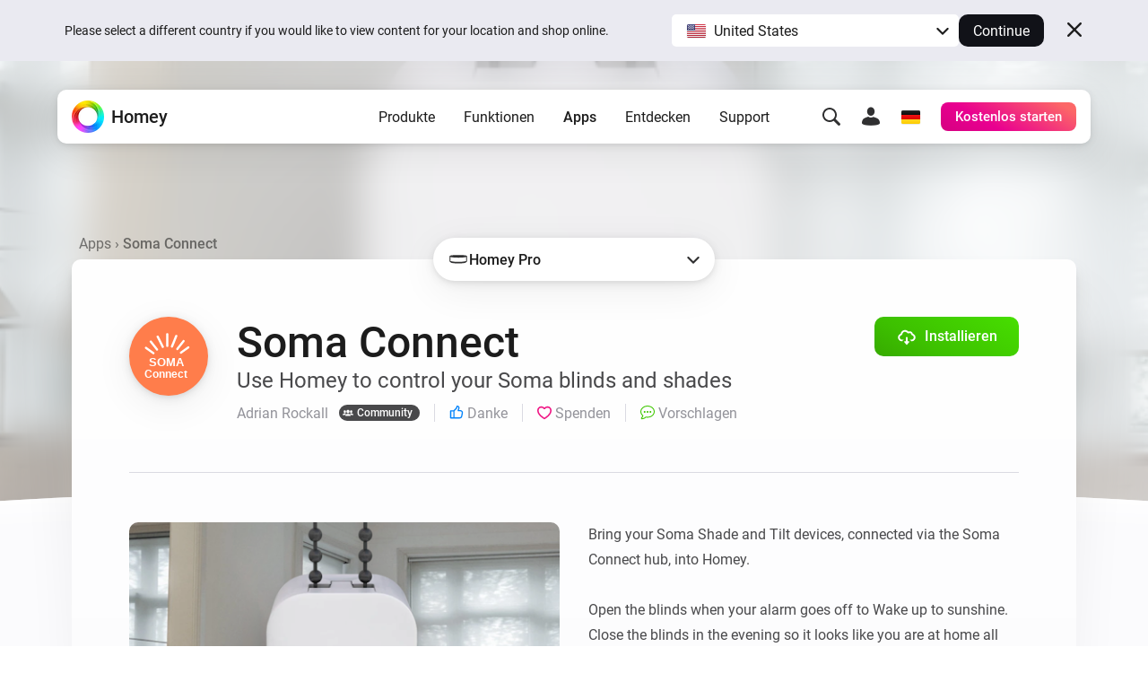

--- FILE ---
content_type: text/html; charset=utf-8
request_url: https://homey.app/de-de/app/com.soma.connect/Soma-Connect/
body_size: 27813
content:
<!doctype html>














<!--

Hey Developer! We are hiring!
Visit https://homey.app/careers to learn
about our company and view open positions.

-->

<html lang="de-DE" data-hy-language="de"
      data-hy-locale="de"
      data-hy-locale-default="de">

<head>
  <meta charset="utf-8">
<meta name="viewport"
      content="width=device-width, initial-scale=1.0, minimum-scale=1.0, maximum-scale=1.0, user-scalable=no">
<title>
  
    Soma Connect | Homey
  
</title>



<link rel="canonical" href="https://homey.app/de-de/app/com.soma.connect/Soma-Connect/"/>
<link rel="alternate" href="https://homey.app/de-de/app/com.soma.connect/Soma-Connect/" hreflang="x-default"/>



  <link rel="alternate" hreflang="en-AU" href="https://homey.app/en-au/app/com.soma.connect/Soma-Connect/"/>
  <link rel="alternate" hreflang="en-AT" href="https://homey.app/en-at/app/com.soma.connect/Soma-Connect/"/>
  <link rel="alternate" hreflang="en-BE" href="https://homey.app/en-be/app/com.soma.connect/Soma-Connect/"/>
  <link rel="alternate" hreflang="en-BG" href="https://homey.app/en-bg/app/com.soma.connect/Soma-Connect/"/>
  <link rel="alternate" hreflang="en-BR" href="https://homey.app/en-br/app/com.soma.connect/Soma-Connect/"/>
  <link rel="alternate" hreflang="en-CA" href="https://homey.app/en-ca/app/com.soma.connect/Soma-Connect/"/>
  <link rel="alternate" hreflang="en-CO" href="https://homey.app/en-co/app/com.soma.connect/Soma-Connect/"/>
  <link rel="alternate" hreflang="en-HR" href="https://homey.app/en-hr/app/com.soma.connect/Soma-Connect/"/>
  <link rel="alternate" hreflang="en-CY" href="https://homey.app/en-cy/app/com.soma.connect/Soma-Connect/"/>
  <link rel="alternate" hreflang="en-CZ" href="https://homey.app/en-cz/app/com.soma.connect/Soma-Connect/"/>
  <link rel="alternate" hreflang="en-DK" href="https://homey.app/en-dk/app/com.soma.connect/Soma-Connect/"/>
  <link rel="alternate" hreflang="en-EG" href="https://homey.app/en-eg/app/com.soma.connect/Soma-Connect/"/>
  <link rel="alternate" hreflang="en-EE" href="https://homey.app/en-ee/app/com.soma.connect/Soma-Connect/"/>
  <link rel="alternate" hreflang="en-FI" href="https://homey.app/en-fi/app/com.soma.connect/Soma-Connect/"/>
  <link rel="alternate" hreflang="en-FR" href="https://homey.app/en-fr/app/com.soma.connect/Soma-Connect/"/>
  <link rel="alternate" hreflang="en-DE" href="https://homey.app/en-de/app/com.soma.connect/Soma-Connect/"/>
  <link rel="alternate" hreflang="en-GR" href="https://homey.app/en-gr/app/com.soma.connect/Soma-Connect/"/>
  <link rel="alternate" hreflang="en-GL" href="https://homey.app/en-gl/app/com.soma.connect/Soma-Connect/"/>
  <link rel="alternate" hreflang="en-HU" href="https://homey.app/en-hu/app/com.soma.connect/Soma-Connect/"/>
  <link rel="alternate" hreflang="en-IS" href="https://homey.app/en-is/app/com.soma.connect/Soma-Connect/"/>
  <link rel="alternate" hreflang="en-IN" href="https://homey.app/en-in/app/com.soma.connect/Soma-Connect/"/>
  <link rel="alternate" hreflang="en-IE" href="https://homey.app/en-ie/app/com.soma.connect/Soma-Connect/"/>
  <link rel="alternate" hreflang="en-IL" href="https://homey.app/en-il/app/com.soma.connect/Soma-Connect/"/>
  <link rel="alternate" hreflang="en-IT" href="https://homey.app/en-it/app/com.soma.connect/Soma-Connect/"/>
  <link rel="alternate" hreflang="en-JP" href="https://homey.app/en-jp/app/com.soma.connect/Soma-Connect/"/>
  <link rel="alternate" hreflang="en-KR" href="https://homey.app/en-kr/app/com.soma.connect/Soma-Connect/"/>
  <link rel="alternate" hreflang="en-LV" href="https://homey.app/en-lv/app/com.soma.connect/Soma-Connect/"/>
  <link rel="alternate" hreflang="en-LT" href="https://homey.app/en-lt/app/com.soma.connect/Soma-Connect/"/>
  <link rel="alternate" hreflang="en-LU" href="https://homey.app/en-lu/app/com.soma.connect/Soma-Connect/"/>
  <link rel="alternate" hreflang="en-MT" href="https://homey.app/en-mt/app/com.soma.connect/Soma-Connect/"/>
  <link rel="alternate" hreflang="en-MU" href="https://homey.app/en-mu/app/com.soma.connect/Soma-Connect/"/>
  <link rel="alternate" hreflang="en-MX" href="https://homey.app/en-mx/app/com.soma.connect/Soma-Connect/"/>
  <link rel="alternate" hreflang="en-MD" href="https://homey.app/en-md/app/com.soma.connect/Soma-Connect/"/>
  <link rel="alternate" hreflang="en-MA" href="https://homey.app/en-ma/app/com.soma.connect/Soma-Connect/"/>
  <link rel="alternate" hreflang="en-NL" href="https://homey.app/en-nl/app/com.soma.connect/Soma-Connect/"/>
  <link rel="alternate" hreflang="en-NZ" href="https://homey.app/en-nz/app/com.soma.connect/Soma-Connect/"/>
  <link rel="alternate" hreflang="en-NO" href="https://homey.app/en-no/app/com.soma.connect/Soma-Connect/"/>
  <link rel="alternate" hreflang="en-PL" href="https://homey.app/en-pl/app/com.soma.connect/Soma-Connect/"/>
  <link rel="alternate" hreflang="en-PT" href="https://homey.app/en-pt/app/com.soma.connect/Soma-Connect/"/>
  <link rel="alternate" hreflang="en-QA" href="https://homey.app/en-qa/app/com.soma.connect/Soma-Connect/"/>
  <link rel="alternate" hreflang="en-RO" href="https://homey.app/en-ro/app/com.soma.connect/Soma-Connect/"/>
  <link rel="alternate" hreflang="en-SA" href="https://homey.app/en-sa/app/com.soma.connect/Soma-Connect/"/>
  <link rel="alternate" hreflang="en-SG" href="https://homey.app/en-sg/app/com.soma.connect/Soma-Connect/"/>
  <link rel="alternate" hreflang="en-SK" href="https://homey.app/en-sk/app/com.soma.connect/Soma-Connect/"/>
  <link rel="alternate" hreflang="en-SI" href="https://homey.app/en-si/app/com.soma.connect/Soma-Connect/"/>
  <link rel="alternate" hreflang="en-ZA" href="https://homey.app/en-za/app/com.soma.connect/Soma-Connect/"/>
  <link rel="alternate" hreflang="en-ES" href="https://homey.app/en-es/app/com.soma.connect/Soma-Connect/"/>
  <link rel="alternate" hreflang="en-SE" href="https://homey.app/en-se/app/com.soma.connect/Soma-Connect/"/>
  <link rel="alternate" hreflang="en-CH" href="https://homey.app/en-ch/app/com.soma.connect/Soma-Connect/"/>
  <link rel="alternate" hreflang="en-TW" href="https://homey.app/en-tw/app/com.soma.connect/Soma-Connect/"/>
  <link rel="alternate" hreflang="en-TZ" href="https://homey.app/en-tz/app/com.soma.connect/Soma-Connect/"/>
  <link rel="alternate" hreflang="en-TH" href="https://homey.app/en-th/app/com.soma.connect/Soma-Connect/"/>
  <link rel="alternate" hreflang="en-TR" href="https://homey.app/en-tr/app/com.soma.connect/Soma-Connect/"/>
  <link rel="alternate" hreflang="en-UA" href="https://homey.app/en-ua/app/com.soma.connect/Soma-Connect/"/>
  <link rel="alternate" hreflang="en-AE" href="https://homey.app/en-ae/app/com.soma.connect/Soma-Connect/"/>
  <link rel="alternate" hreflang="en-GB" href="https://homey.app/en-gb/app/com.soma.connect/Soma-Connect/"/>
  <link rel="alternate" hreflang="en-US" href="https://homey.app/en-us/app/com.soma.connect/Soma-Connect/"/>
  <link rel="alternate" hreflang="en-VN" href="https://homey.app/en-vn/app/com.soma.connect/Soma-Connect/"/>
  <link rel="alternate" hreflang="de-AT" href="https://homey.app/de-at/app/com.soma.connect/Soma-Connect/"/>
  <link rel="alternate" hreflang="de-BE" href="https://homey.app/de-be/app/com.soma.connect/Soma-Connect/"/>
  <link rel="alternate" hreflang="de-DE" href="https://homey.app/de-de/app/com.soma.connect/Soma-Connect/"/>
  <link rel="alternate" hreflang="de-LU" href="https://homey.app/de-lu/app/com.soma.connect/Soma-Connect/"/>
  <link rel="alternate" hreflang="de-CH" href="https://homey.app/de-ch/app/com.soma.connect/Soma-Connect/"/>
  <link rel="alternate" hreflang="nl-BE" href="https://homey.app/nl-be/app/com.soma.connect/Soma-Connect/"/>
  <link rel="alternate" hreflang="nl-NL" href="https://homey.app/nl-nl/app/com.soma.connect/Soma-Connect/"/>
  <link rel="alternate" hreflang="fr-BE" href="https://homey.app/fr-be/app/com.soma.connect/Soma-Connect/"/>
  <link rel="alternate" hreflang="fr-CA" href="https://homey.app/fr-ca/app/com.soma.connect/Soma-Connect/"/>
  <link rel="alternate" hreflang="fr-FR" href="https://homey.app/fr-fr/app/com.soma.connect/Soma-Connect/"/>
  <link rel="alternate" hreflang="fr-LU" href="https://homey.app/fr-lu/app/com.soma.connect/Soma-Connect/"/>
  <link rel="alternate" hreflang="fr-MA" href="https://homey.app/fr-ma/app/com.soma.connect/Soma-Connect/"/>
  <link rel="alternate" hreflang="fr-CH" href="https://homey.app/fr-ch/app/com.soma.connect/Soma-Connect/"/>
  <link rel="alternate" hreflang="es-CO" href="https://homey.app/es-co/app/com.soma.connect/Soma-Connect/"/>
  <link rel="alternate" hreflang="es-MX" href="https://homey.app/es-mx/app/com.soma.connect/Soma-Connect/"/>
  <link rel="alternate" hreflang="es-ES" href="https://homey.app/es-es/app/com.soma.connect/Soma-Connect/"/>
  <link rel="alternate" hreflang="da-DK" href="https://homey.app/da-dk/app/com.soma.connect/Soma-Connect/"/>
  <link rel="alternate" hreflang="da-GL" href="https://homey.app/da-gl/app/com.soma.connect/Soma-Connect/"/>
  <link rel="alternate" hreflang="it-IT" href="https://homey.app/it-it/app/com.soma.connect/Soma-Connect/"/>
  <link rel="alternate" hreflang="it-CH" href="https://homey.app/it-ch/app/com.soma.connect/Soma-Connect/"/>
  <link rel="alternate" hreflang="ko-KR" href="https://homey.app/ko-kr/app/com.soma.connect/Soma-Connect/"/>
  <link rel="alternate" hreflang="no-NO" href="https://homey.app/no-no/app/com.soma.connect/Soma-Connect/"/>
  <link rel="alternate" hreflang="pl-PL" href="https://homey.app/pl-pl/app/com.soma.connect/Soma-Connect/"/>
  <link rel="alternate" hreflang="sv-SE" href="https://homey.app/sv-se/app/com.soma.connect/Soma-Connect/"/>


<!-- Start: AddSearch -->
<meta name="addsearch-custom-field" content="hy_language=de"/>
<meta name="addsearch-custom-field" content="hy_locale=de"/>
<!-- End: AddSearch -->


  <!-- Start: App -->
  <meta property="og:title" content="Soma Connect | Homey"/>
  <meta property="og:type" content="website"/>
  <meta property="og:url" content="https://homey.app/a/com.soma.connect"/>
  <meta property="og:image" content="https://apps.homeycdn.net/app/com.soma.connect/26/c41c1c21-3137-4c81-827c-a37fb116d202/assets/images/large.png"/>
  <meta property="og:image:width" content="500"/>
  <meta property="og:image:height" content="350"/>
  <meta property="og:description" content="Use Homey to control your Soma blinds and shades"/>

  
    <meta name="title" content="Soma Connect"/>
    <meta name="description" content="Use Homey to control your Soma blinds and shades"/>

    <meta name="addsearch-custom-field" content="hy_domain=app"/>
    <meta name="addsearch-custom-field" content="hy_image=https://apps.homeycdn.net/app/com.soma.connect/26/c41c1c21-3137-4c81-827c-a37fb116d202/assets/images/large.png"/>

    <meta name="addsearch-custom-field" content="hy_app_id=com.soma.connect"/>
    <meta name="addsearch-custom-field" content="hy_app_name=Soma Connect"/>
    <meta name="addsearch-custom-field" content="hy_app_description=Use Homey to control your Soma blinds and shades"/>
    <meta name="addsearch-custom-field" content="hy_app_icon=https://apps.homeycdn.net/app/com.soma.connect/26/c41c1c21-3137-4c81-827c-a37fb116d202/assets/icon.svg"/>
    <meta name="addsearch-custom-field" content="hy_app_image=https://apps.homeycdn.net/app/com.soma.connect/26/c41c1c21-3137-4c81-827c-a37fb116d202/assets/images/large.png"/>
    <meta name="addsearch-custom-field" content="hy_app_version=2.0.8"/>
    <meta name="addsearch-custom-field" content="hy_app_sdk=3"/>
    <meta name="addsearch-custom-field" content="hy_app_platforms=local"/>
    <meta name="addsearch-custom-field" content="hy_app_runtime=nodejs"/>
    <meta name="addsearch-custom-field"
          content="hy_app_compatibility=Pj01LjAuMA=="/>
    <meta name="addsearch-custom-field"
          content="hy_app_drivers_count=1"/>
    <meta name="addsearch-custom-field" content="hy_app_author=Adrian Rockall"/>
    <meta name="addsearch-custom-field" content="hy_app_author_verified=0"/>
    <meta name="addsearch-custom-field" content="hy_app_brand_color=#FF7D4B"/>

    <meta name="keywords" content="Soma, Blinds, Soma Shade">
  
  <!-- End: App -->


<link rel="icon" type="image/png" href="/img/favicon/favicon-96x96.png" sizes="96x96"/>
<link rel="icon" type="image/svg+xml" href="/img/favicon/favicon.svg"/>
<link rel="shortcut icon" href="/img/favicon/favicon.ico"/>
<link rel="apple-touch-icon" sizes="180x180" href="/img/favicon/apple-touch-icon.png"/>
<meta name="apple-mobile-web-app-title" content="Homey"/>
<link rel="manifest" href="/img/favicon/site.webmanifest"/>

<script type="text/javascript">
  const language = 'de';
  const ATHOM_ACCOUNTS_BASE_URL = 'https://accounts.athom.com';
  const ATHOM_API_CLIENT_ID = '5d6e8db64b342d0c3ff3fd09'; // Frontend ATHOM_API_CLIENT_ID
  const ATHOM_API_CLIENT_SECRET = 'bb54c17e3d1ea206bfee8e42d038e1da9c0ad96e'; // Frontend ATHOM_API_CLIENT_SECRET
  const ATHOM_API_BASE_URL = 'https://api.athom.com';
  const ATHOM_API_REDIRECT_URI = 'https://homey.app/oauth2/callback';
  const ATHOM_APPS_API_URL = 'https://apps-api.athom.com/api/v1';
  const ATHOM_STORE_API_URL = 'https://store-api.athom.com/api';
  const HOMEY_STORE_URL = 'https://homey.app/de-de/store/';
  const HOMEY_STORE_SUCCESS_URL = 'https://homey.app/de-de/store/checkout-success/';
  const HOMEY_PRODUCT_URL = 'https://homey.app/de-de/store/product/SKU/';
  const I18N = {};

  function _t(input, opts) {
    if (typeof input !== 'string')
      return input;

    if (I18N[input])
      return (() => {
        let out = I18N[input];

        opts && Object.keys(opts).forEach(key => {
          const value = opts[key];
          out = out.replace(`[[${key}]]`, value);
        });

        return out;
      })();

    return undefined;
  }

  function _p(input, opts) {
    return _t(`pages.app.${input}`, opts);
  }

  /**
   * Objects translations
   * @description returns translation from given language object ( {'en': 'text','nl':'tekst'} );
   * @param input
   * @returns {string|*}
   * @private
   */
  function _i(input) {
    if (typeof input === 'string')
      return input;

    if (input === null)
      return null;

    if (typeof input === 'object' && input[language])
      return input[language];

    if (typeof input === 'object' && input['en'])
      return input['en'];

    if (typeof input === 'object' && !input['en'])
      return '';

    return input;
  }
</script>


  <meta name="theme-color" content="#ffffff">

  
<script type="text/javascript">

  I18N['common.free'] = 'Kostenlos';

  I18N['parts.main-nav.search.category.app'] = 'Apps';

  I18N['parts.main-nav.search.category.support'] = 'Unterstützung';

  I18N['parts.main-nav.search.category.website'] = 'Website';

  I18N['parts.main-nav.search.category.blog'] = 'Blog';

  I18N['parts.main-nav.search.category.news'] = 'Neuigkeiten';

  I18N['parts.main-nav.search.category.best_buy_guide'] = 'Kaufratgeber';

  I18N['parts.main-nav.search.category.talks_with_homey'] = 'Talks with Homey';

  I18N['parts.main-nav.search.category.store'] = 'Store';

  I18N['parts.main-nav.search.category.product'] = 'Produkte';

  I18N['parts.main-nav.search.category.wiki'] = 'Lernen';

  I18N['parts.main-nav.search.apps.official'] = 'Official';

  I18N['parts.main-nav.search.apps.community'] = 'Community';

</script>

  <!--Load global CSS and JS -->
  <link rel="preload" as="font" type="font/woff2" href="/fonts/roboto-v29-latin_cyrillic-regular.woff2"
        crossorigin="anonymous"/>
  <link rel="preload" as="font" type="font/woff2" href="/fonts/roboto-v29-latin_cyrillic-500.woff2"
        crossorigin="anonymous"/>
  <link rel="preload" as="font" type="font/woff2" href="/fonts/roboto-v29-latin_cyrillic-700.woff2"
        crossorigin="anonymous"/>

  
    <link rel="stylesheet" type="text/css" href="/css/core.cd628525-2819-4701-9b4b-cecf281dab04.css "/>
  

  <!--Load page specific CSS -->
  <link rel="stylesheet" type="text/css" href="/css/pages/app.cd628525-2819-4701-9b4b-cecf281dab04.css"/>

  <!-- Load icon font -->
  
  <link rel="preload" type="font/woff2" href="/fonts/icons.woff2?cd628525-2819-4701-9b4b-cecf281dab04" as="font" crossorigin="anonymous">
  <style>
    @font-face {
      font-family: 'icons';
      src: url("/fonts/icons.woff2?cd628525-2819-4701-9b4b-cecf281dab04") format("woff2"),
      url("/fonts/icons.woff?cd628525-2819-4701-9b4b-cecf281dab04") format("woff");
    }
  </style>

  <!--PreLoad global JS -->
  <link rel="preload" as="script" href="/vendor/jquery/jquery-3.6.0.min.js">

  <!--PreLoad page specific JS -->
  
  
    <link rel="preload" as="script" href="/js/main.cd628525-2819-4701-9b4b-cecf281dab04.js">
  
  <link rel="preload" as="script" href="/js/pages/app.min.cd628525-2819-4701-9b4b-cecf281dab04.js" />

  <!-- Only the best people crave to work with the best people. -->
<script type="text/javascript">
  console.log('%c ', 'font-size: 1px; line-height: 0; padding: 32px; background: url("https://etc.athom.com/logo/transparent/128.png") no-repeat; background-size: contain;');
  console.log('%c                                     \n' +
    ' _    _                                            \n' +
    '| |  | |                                           \n' +
    '| |__| | ___  _ __ ___   ___ _   _                 \n' +
    '|  __  |/ _ \\| \'_ \` _ \\ / _ \\ | | |           \n' +
    '| |  | | (_) | | | | | |  __/ |_| |                \n' +
    '|_|  |_|\\___/|_| |_| |_|\\___|\\__, |             \n' +
    '                              __/ |                \n' +
    '                             |___/                 \n' +
    '                                                   \n' +
    'Hey Developer! Sneak around as you please.         \n' +
    'We\'re hiring amazing people, by the way.          \n' +
    '                                                   \n' +
    'Visit https://homey.app/careers for more info.      \n' +
    '', 'color: #0078FF; font-size: 14px; white-space: pre; font-family: monospace; text-shadow: 1px 1px 1px rgba(0,0,0,0.25);');
</script>

</head>

<body>

  
  <aside data-ref="language-bar" class="language-bar">
    <div class="edge language-bar__container">
      <div class="language-bar__left trim">
        <p class="language-bar__description font-size-small color-text">
          Please select a different country if you would like to view content for your location and shop online.
        </p>
      </div>
      <div class="language-bar__right">
        <div class="language-bar__select">
          <div class="language-bar-select">
            <button
              data-ref="language-bar-select"
              class="language-bar-select__selected"
              role="button"
              aria-haspopup="true"
              tabindex="0"
            >
              <span
                class="language-bar-select__selected-icon">
                <img src="/img/icons/flags/us@2x.png" width="23" height="17" alt="us"/>
              </span>
              <span data-ref="language-bar-select-text" class="language-bar-select__selected-text">
                United States
              </span>
            </button>
            <div
              data-ref="language-bar-select-options"
              class="language-bar-select__options is-collapsed"
            >
              <ul role="menu" class="language-bar-select__options-list">
                <li
                  role="menuitem"
                  data-ref="language-bar-select-option-default"
                  data-language="en"
                  data-locale="us"
                  data-code="en-us"
                  data-selected-text="United States"
                  class="language-bar-select__options-item is-selected"
                >
                  <span
                    class="language-bar-select__selected-icon">
                    <img src="/img/icons/flags/us@2x.png" width="23" height="17" alt="us"/>
                  </span>
                  <span class="language-bar-select__options-item-text">United States</span>
                </li>
                <li
                  role="menuitem"
                  data-ref="language-bar-select-option-other"
                  class="language-bar-select__options-item language-bar-select__options-item--other"
                  data-selected-text="Choose your country"
                >
                  <span class="language-bar-select__options-item-text">Choose your country</span>
                  <span
                    class="language-bar-select__options-item-icon  mask-arrow-right --mask-size-small --mask-color-dark"></span>
                </li>
              </ul>
            </div>
          </div>
        </div>
        <div class="language-bar__continue">
          <button
            type="button"
            data-ref="language-bar-button-continue"
            class="language-bar__button-continue"
            tabindex="0"
          >
            Continue
          </button>
        </div>
      </div>
      <div class="language-bar__close">
        <button
          data-ref="language-bar-button-close"
          class="language-bar__button-close icon-close"
          tabindex="0"></button>
      </div>
    </div>
  </aside>


  











  <div class="website">
    <script type="text/javascript">
      const websiteElement = document.querySelector('.website');
      const hasUser = !!JSON.parse(window.localStorage.getItem('hy.user'));
      if (hasUser) {
        websiteElement.setAttribute('data-hy-logged-in', 'true');
      } else {
        websiteElement.setAttribute('data-hy-logged-in', 'false');
      }

      let cartCount = window.localStorage.getItem('cartCount') ? window.localStorage.getItem('cartCount') : 0;
      websiteElement.setAttribute('data-hy-cart-count', cartCount);
    </script>

    <div class="main-nav">
  <div class="edge">
    <nav data-ref="main-nav" class="main-nav__bar">

      <div class="main-nav__home">
        <a class="main-nav__home-button" href="https://homey.app/de-de/"
           title="Heim">
          <span data-ref="main-nav-logo" class="main-nav__home-icon-wrapper">
            
    <picture>
      <source srcset="/img/heading/homey.webp 1x, /img/heading/homey@2x.webp 2x" type="image/webp" media="(min-width: 0px)">
<source srcset="/img/heading/homey.png 1x, /img/heading/homey@2x.png 2x" type="image/png" media="(min-width: 0px)">

      <img class="picture main-nav__home-icon" style="" src="/img/heading/homey.png" alt="" loading="eager" width="36" height="36"  >
    </picture>
  
          </span>
          <span class="main-nav__home-text d-none d-lg-block">Homey</span>
        </a>
      </div>

      <div class="main-nav__primary">
        <button data-ref="main-nav-mobile-toggle" class="main-nav__toggle d-lg-none" type="button"></button>

        <div data-ref="main-nav-menu" class="main-nav__menu d-none d-lg-flex">
          
<ul class="main-nav-menu d-none d-lg-flex">
  <li class="main-nav-menu__item">
    <button class="main-nav-menu__link "
       type="button"
       data-ref="main-nav-menu-item"
       data-menu-dropdown-target="products">Produkte</button>
  </li>
  <li class="main-nav-menu__item">
    <button class="main-nav-menu__link "
       type="button"
       data-ref="main-nav-menu-item"
       data-menu-dropdown-target="features">Funktionen</button>
  </li>
  <li class="main-nav-menu__item">
    <button class="main-nav-menu__link active"
       type="button"
       data-ref="main-nav-menu-item"
       data-menu-dropdown-target="apps">Apps</button>
  </li>
  <li class="main-nav-menu__item">
    <button class="main-nav-menu__link "
       type="button"
       data-ref="main-nav-menu-item"
       data-menu-dropdown-target="discover">Entdecken</button>
  </li>
  <li class="main-nav-menu__item">
    <button class="main-nav-menu__link "
       type="button"
       data-ref="main-nav-menu-item"
       data-menu-dropdown-target="support">Support</button>
  </li>
</ul>

<div class="main-nav-menu-dropdowns" data-ref="main-nav-menu-dropdowns">
  <div class="main-nav-menu-dropdowns__arrow" data-ref="main-nav-menu-dropdowns-arrow"></div>
  <nav class="main-nav-menu-dropdowns__container" data-ref="main-nav-menu-dropdowns-container">
    <!-- PRODUCTS DROPDOWN -->
    <div class="main-nav-menu-dropdowns__dropdown" data-ref="main-nav-menu-dropdown" data-menu-dropdown="products">
      

<div class="main-nav-menu-dropdown-products">
  <section class="main-nav-menu-dropdown-products__section">
    <div class="main-nav-menu-dropdown-products__heading trim">
      <h3 class="main-nav-menu-dropdown-products__title  main-nav-menu-dropdown-products__title--homey-cloud">
        <a href="https://homey.app/de-de/homey-cloud/">
          Homey Cloud
        </a>
      </h3>
      <p class="main-nav-menu-dropdown-products__subtitle">
        Einfach und unterhaltsam für alle.
      </p>
    </div>

    <a class="main-nav-menu-dropdown-button" href="https://homey.app/de-de/homey-cloud/">
      <div class="main-nav-menu-dropdown-button__image-wrapper">
        
    <picture>
      <source srcset="/img/main-nav/menu/homey-cloud.webp 1x, /img/main-nav/menu/homey-cloud@2x.webp 2x" type="image/webp" media="(min-width: 0px)">
<source srcset="/img/main-nav/menu/homey-cloud.png 1x, /img/main-nav/menu/homey-cloud@2x.png 2x" type="image/png" media="(min-width: 0px)">

      <img class="picture main-nav-menu-dropdown-button__image " style="" src="/img/main-nav/menu/homey-cloud.png" alt="Homey Cloud" loading="lazy" width="80" height="60"  >
    </picture>
  
        
      </div>
      <div class="main-nav-menu-dropdown-button__text">
        <span class="main-nav-menu-dropdown-button__title">Homey Cloud</span>
        <div class="main-nav-menu-dropdown-button__subtitle">Starte kostenlos. <br class="lg-br">Kein Hub erforderlich.</div>
      </div>
    </a>
  </section>

  <section class="main-nav-menu-dropdown-products__section">
    <div class="main-nav-menu-dropdown-products__heading">
      <h3 class="main-nav-menu-dropdown-products__title main-nav-menu-dropdown-products__title--homey-pro">
        <a href="https://homey.app/de-de/homey-pro/">
          Homey Pro
        </a>
      </h3>
      <p class="main-nav-menu-dropdown-products__subtitle">
        Die fortschrittlichste Smart-Home-Plattform der Welt.
      </p>
    </div>

    <a class="main-nav-menu-dropdown-button" href="https://homey.app/de-de/homey-pro/">
      <div class="main-nav-menu-dropdown-button__image-wrapper">
        
    <picture>
      <source srcset="/img/main-nav/menu/homey-pro.webp 1x, /img/main-nav/menu/homey-pro@2x.webp 2x" type="image/webp" media="(min-width: 0px)">
<source srcset="/img/main-nav/menu/homey-pro.png 1x, /img/main-nav/menu/homey-pro@2x.png 2x" type="image/png" media="(min-width: 0px)">

      <img class="picture main-nav-menu-dropdown-button__image " style="" src="/img/main-nav/menu/homey-pro.png" alt="Homey Pro" loading="lazy" width="80" height="60"  >
    </picture>
  
        
      </div>
      <div class="main-nav-menu-dropdown-button__text">
        <span class="main-nav-menu-dropdown-button__title">Homey Pro</span>
        <div class="main-nav-menu-dropdown-button__subtitle">Entdecke den fortschrittlichsten Smart Home-Hub der Welt.</div>
      </div>
    </a>

    <a class="main-nav-menu-dropdown-button" href="https://homey.app/de-de/homey-pro-mini/">
      <div class="main-nav-menu-dropdown-button__image-wrapper">
        
    <picture>
      <source srcset="/img/main-nav/menu/homey-pro-mini.webp 1x, /img/main-nav/menu/homey-pro-mini@2x.webp 2x" type="image/webp" media="(min-width: 0px)">
<source srcset="/img/main-nav/menu/homey-pro-mini.png 1x, /img/main-nav/menu/homey-pro-mini@2x.png 2x" type="image/png" media="(min-width: 0px)">

      <img class="picture main-nav-menu-dropdown-button__image " style="" src="/img/main-nav/menu/homey-pro-mini.png" alt="Homey Pro mini" loading="lazy" width="80" height="60"  >
    </picture>
  
        
      </div>
      <div class="main-nav-menu-dropdown-button__text">
        <span class="main-nav-menu-dropdown-button__title">Homey Pro mini</span>
        <div class="main-nav-menu-dropdown-button__subtitle">Eine toller Einstieg in Ihr Smart Home.</div>
      </div>
    </a>
  </section>

  <section class="main-nav-menu-dropdown-products__section">
    <div class="main-nav-menu-dropdown-products__heading">
      <h3 class="main-nav-menu-dropdown-products__title main-nav-menu-dropdown-products__title--homey-shs">
        <a href="https://homey.app/de-de/homey-self-hosted-server/">
          Homey Self-Hosted Server
        </a>
      </h3>
      <p class="main-nav-menu-dropdown-products__subtitle">
        Hoste deinen eigenen Homey.
      </p>
    </div>

    <a class="main-nav-menu-dropdown-button" href="https://homey.app/de-de/homey-self-hosted-server/">
      <div class="main-nav-menu-dropdown-button__image-wrapper">
        
    <picture>
      <source srcset="/img/main-nav/menu/homey-shs.webp 1x, /img/main-nav/menu/homey-shs@2x.webp 2x" type="image/webp" media="(min-width: 0px)">
<source srcset="/img/main-nav/menu/homey-shs.png 1x, /img/main-nav/menu/homey-shs@2x.png 2x" type="image/png" media="(min-width: 0px)">

      <img class="picture main-nav-menu-dropdown-button__image main-nav-menu-dropdown-button__image--light" style="" src="/img/main-nav/menu/homey-shs.png" alt="Homey Self-Hosted Server" loading="lazy" width="80" height="60"  >
    </picture>
  
        
    <picture>
      <source srcset="/img/main-nav/menu/homey-shs-dark.webp 1x, /img/main-nav/menu/homey-shs-dark@2x.webp 2x" type="image/webp" media="(min-width: 0px)">
<source srcset="/img/main-nav/menu/homey-shs-dark.png 1x, /img/main-nav/menu/homey-shs-dark@2x.png 2x" type="image/png" media="(min-width: 0px)">

      <img class="picture main-nav-menu-dropdown-button__image main-nav-menu-dropdown-button__image--dark" style="" src="/img/main-nav/menu/homey-shs-dark.png" alt="Homey Self-Hosted Server" loading="lazy" width="80" height="60"  >
    </picture>
  
      </div>
      <div class="main-nav-menu-dropdown-button__text">
        <span class="main-nav-menu-dropdown-button__title">Self-Hosted Server</span>
        <div class="main-nav-menu-dropdown-button__subtitle">Lass Homey auf deiner Hardware laufen.</div>
      </div>
    </a>
  </section>

  <section class="main-nav-menu-dropdown-products__accessories">
    <div class="main-nav-menu-dropdown-products__heading">
      <h3 class="main-nav-menu-dropdown-products__title">Zubehör</h3>
      <p class="main-nav-menu-dropdown-products__subtitle main-nav-menu-dropdown-products__subtitle--accessories">
        Für Homey Cloud, Homey Pro und Homey Self-Hosted Server.
      </p>
    </div>

    <div class="main-nav-menu-dropdown-products__accessories-list">
      <a class="main-nav-menu-dropdown-button" href="https://homey.app/de-de/homey-bridge/">
      <div class="main-nav-menu-dropdown-button__image-wrapper">
        
    <picture>
      <source srcset="/img/main-nav/menu/homey-bridge.webp 1x, /img/main-nav/menu/homey-bridge@2x.webp 2x" type="image/webp" media="(min-width: 0px)">
<source srcset="/img/main-nav/menu/homey-bridge.png 1x, /img/main-nav/menu/homey-bridge@2x.png 2x" type="image/png" media="(min-width: 0px)">

      <img class="picture main-nav-menu-dropdown-button__image " style="" src="/img/main-nav/menu/homey-bridge.png" alt="Homey Bridge" loading="lazy" width="80" height="60"  >
    </picture>
  
        
      </div>
      <div class="main-nav-menu-dropdown-button__text">
        <span class="main-nav-menu-dropdown-button__title">Homey Bridge</span>
        <div class="main-nav-menu-dropdown-button__subtitle">Erweitern Sie die kabellose Konnektivität mit sechs Protokollen.</div>
      </div>
    </a>

      <a class="main-nav-menu-dropdown-button" href="https://homey.app/de-de/homey-energy-dongle/">
      <div class="main-nav-menu-dropdown-button__image-wrapper">
        
    <picture>
      <source srcset="/img/main-nav/menu/homey-energy-dongle.webp 1x, /img/main-nav/menu/homey-energy-dongle@2x.webp 2x" type="image/webp" media="(min-width: 0px)">
<source srcset="/img/main-nav/menu/homey-energy-dongle.png 1x, /img/main-nav/menu/homey-energy-dongle@2x.png 2x" type="image/png" media="(min-width: 0px)">

      <img class="picture main-nav-menu-dropdown-button__image " style="" src="/img/main-nav/menu/homey-energy-dongle.png" alt="Homey Energy Dongle" loading="lazy" width="80" height="60"  >
    </picture>
  
        
      </div>
      <div class="main-nav-menu-dropdown-button__text">
        <span class="main-nav-menu-dropdown-button__title">Homey Energy Dongle</span>
        <div class="main-nav-menu-dropdown-button__subtitle">Überwachen Sie den Stromverbrauch Ihres Hauses in Echtzeit.</div>
      </div>
    </a>

      <a class="main-nav-menu-dropdown-button" href="https://homey.app/de-de/homey-pro-ethernet-adapter/">
      <div class="main-nav-menu-dropdown-button__image-wrapper">
        
    <picture>
      <source srcset="/img/main-nav/menu/homey-pro-ethernet-adapter.webp 1x, /img/main-nav/menu/homey-pro-ethernet-adapter@2x.webp 2x" type="image/webp" media="(min-width: 0px)">
<source srcset="/img/main-nav/menu/homey-pro-ethernet-adapter.png 1x, /img/main-nav/menu/homey-pro-ethernet-adapter@2x.png 2x" type="image/png" media="(min-width: 0px)">

      <img class="picture main-nav-menu-dropdown-button__image " style="" src="/img/main-nav/menu/homey-pro-ethernet-adapter.png" alt="Homey Pro Ethernet Adapter" loading="lazy" width="80" height="60"  >
    </picture>
  
        
      </div>
      <div class="main-nav-menu-dropdown-button__text">
        <span class="main-nav-menu-dropdown-button__title">Homey Pro <br class="lg-br">Ethernet Adapter</span>
        <div class="main-nav-menu-dropdown-button__subtitle">Stelle eine Verbindung mit deinem Ethernet-Netzwerk her.</div>
      </div>
    </a>
    </div>
  </section>
</div>

    </div>

    <!-- FEATURES DROPDOWN -->
    <div class="main-nav-menu-dropdowns__dropdown" data-ref="main-nav-menu-dropdown" data-menu-dropdown="features">
      

<div class="main-nav-menu-dropdown-features">

  <!-- START FEATURES -->
  <section class="main-nav-menu-dropdown-features__section">

    <div class="main-nav-menu-dropdown-features__heading trim">
      <h3 class="main-nav-menu-dropdown-features__title">
        Funktionen
      </h3>
      <p class="main-nav-menu-dropdown-features__subtitle">
        Wie Homey dir bei allem hilft.
      </p>
    </div>

    <div class="main-nav-menu-dropdown-features__button-grid">
      
    <a class="main-nav-menu-dropdown-button" href="https://homey.app/de-de/features/devices/">
      <span class="main-nav-menu-dropdown-button__glyph-wrapper">
        <span class="main-nav-menu-dropdown-button__glyph glyph-system-devices" style="background-color: var(--color-system-devices)"></span>
      </span>
      <div class="main-nav-menu-dropdown-button__text">
        <span class="main-nav-menu-dropdown-button__title">
          Geräte
        </span>
        <div class="main-nav-menu-dropdown-button__subtitle">
          Steuere alles von einer App aus.
        </div>
      </div>
    </a>

      

      
    <a class="main-nav-menu-dropdown-button" href="https://homey.app/de-de/features/flow/">
      <span class="main-nav-menu-dropdown-button__glyph-wrapper">
        <span class="main-nav-menu-dropdown-button__glyph glyph-system-flow" style="background-color: var(--color-system-flow)"></span>
      </span>
      <div class="main-nav-menu-dropdown-button__text">
        <span class="main-nav-menu-dropdown-button__title">
          Flow
        </span>
        <div class="main-nav-menu-dropdown-button__subtitle">
          Automatisiere mit einfachen Regeln.
        </div>
      </div>
    </a>

      
    <a class="main-nav-menu-dropdown-button" href="https://homey.app/de-de/features/advanced-flow/">
      <span class="main-nav-menu-dropdown-button__glyph-wrapper">
        <span class="main-nav-menu-dropdown-button__glyph glyph-system-advanced-flow" style="background-color: var(--color-system-advanced-flow)"></span>
      </span>
      <div class="main-nav-menu-dropdown-button__text">
        <span class="main-nav-menu-dropdown-button__title">
          Advanced Flow
        </span>
        <div class="main-nav-menu-dropdown-button__subtitle">
          Erstelle ganz einfach komplexe Automatisierungen.
        </div>
      </div>
    </a>

      
    <a class="main-nav-menu-dropdown-button" href="https://homey.app/de-de/features/energy/">
      <span class="main-nav-menu-dropdown-button__glyph-wrapper">
        <span class="main-nav-menu-dropdown-button__glyph glyph-system-energy" style="background-color: var(--color-system-energy)"></span>
      </span>
      <div class="main-nav-menu-dropdown-button__text">
        <span class="main-nav-menu-dropdown-button__title">
          Energy
        </span>
        <div class="main-nav-menu-dropdown-button__subtitle">
          Behalte den Energieverbrauch im Auge und spare Geld.
        </div>
      </div>
    </a>

      
    <a class="main-nav-menu-dropdown-button" href="https://homey.app/de-de/features/insights/">
      <span class="main-nav-menu-dropdown-button__glyph-wrapper">
        <span class="main-nav-menu-dropdown-button__glyph glyph-system-insights" style="background-color: var(--color-system-insights)"></span>
      </span>
      <div class="main-nav-menu-dropdown-button__text">
        <span class="main-nav-menu-dropdown-button__title">
          Insights
        </span>
        <div class="main-nav-menu-dropdown-button__subtitle">
          Überwache deine Geräte über einen längeren Zeitraum.
        </div>
      </div>
    </a>

      
    <a class="main-nav-menu-dropdown-button" href="https://homey.app/de-de/features/dashboards/">
      <span class="main-nav-menu-dropdown-button__glyph-wrapper">
        <span class="main-nav-menu-dropdown-button__glyph glyph-system-dashboards" style="background-color: var(--color-system-dashboards)"></span>
      </span>
      <div class="main-nav-menu-dropdown-button__text">
        <span class="main-nav-menu-dropdown-button__title">
          Dashboards
        </span>
        <div class="main-nav-menu-dropdown-button__subtitle">
          Erstelle personalisierte Dashboards.
        </div>
      </div>
    </a>

      

    </div>
  </section>
  <!-- END FEATURES -->

</div>

    </div>

    <!-- APPS DROPDOWN -->
    <div class="main-nav-menu-dropdowns__dropdown" data-ref="main-nav-menu-dropdown" data-menu-dropdown="apps">
      <div class="main-nav-menu-dropdown-apps">

  <section class="main-nav-menu-dropdown-apps__section">

    <div class="main-nav-menu-dropdown-apps__heading trim">
      <h3 class="main-nav-menu-dropdown-apps__title">
        <a href="https://homey.app/de-de/apps/">
          Apps
        </a>
      </h3>
      <p class="main-nav-menu-dropdown-apps__subtitle">
        Erweitere dein Homey.
      </p>
    </div>

    <div class="main-nav-menu-dropdown-apps__types">

      <a class="main-nav-menu-dropdown-button" href="https://homey.app/de-de/apps/homey-pro/">
        <span class="main-nav-menu-dropdown-button__icon-wrapper">
          <span class="main-nav-menu-dropdown-button__icon glyph-system-homey-pro --glyph-size-large"></span>
        </span>

        <div class="main-nav-menu-dropdown-button__text">
          <span class="main-nav-menu-dropdown-button__title">
            Homey Pro
          </span>

          <div class="main-nav-menu-dropdown-button__subtitle">
            Offizielle und Community-Apps
          </div>
        </div>
      </a>

      <a class="main-nav-menu-dropdown-button" href="https://homey.app/de-de/apps/homey-cloud/">
        <span class="main-nav-menu-dropdown-button__icon-wrapper">
          <span class="main-nav-menu-dropdown-button__icon glyph-system-homey-cloud --glyph-size-large"></span>
        </span>

        <div class="main-nav-menu-dropdown-button__text">
          <span class="main-nav-menu-dropdown-button__title">
            Homey Cloud
          </span>

          <div class="main-nav-menu-dropdown-button__subtitle">
            Offizielle Apps
          </div>
        </div>
      </a>

      <a class="main-nav-menu-dropdown-button" href="https://homey.app/de-de/apps/homey-pro-mini/">
        <span class="main-nav-menu-dropdown-button__icon-wrapper">
          <span class="main-nav-menu-dropdown-button__icon glyph-system-homey-pro-mini --glyph-size-large"></span>
        </span>

        <div class="main-nav-menu-dropdown-button__text">
          <span class="main-nav-menu-dropdown-button__title">
            Homey Pro mini
          </span>

          <div class="main-nav-menu-dropdown-button__subtitle">
            Entdecke offizielle und Community-Apps.
          </div>
        </div>
      </a>

      <a class="main-nav-menu-dropdown-button" href="https://homey.app/de-de/apps/homey-self-hosted-server/">
        <span class="main-nav-menu-dropdown-button__icon-wrapper">
          <span class="main-nav-menu-dropdown-button__icon glyph-system-homey-shs --glyph-size-large"></span>
        </span>

        <div class="main-nav-menu-dropdown-button__text">
          <span class="main-nav-menu-dropdown-button__title">
            Homey Self-Hosted Server
          </span>

          <div class="main-nav-menu-dropdown-button__subtitle">
            Entdecke offizielle und Community-Apps.
          </div>
        </div>
      </a>

    </div>

    <!-- START SEARCH -->
    <form data-ref="main-nav-menu-dropdown-apps-search"
          data-menu-dropdown-apps-search="https://homey.app/de-de/apps/browse/"
          class="main-nav-menu-dropdown-apps__search "
    >
      <div class="main-nav-menu-dropdown-apps__search-bar">
        <button class="main-nav-menu-dropdown-apps__search-button" type="submit">
          <span class="mask-search"></span>
        </button>

        <label class="sr-only" for="main-nav-menu-dropdown-apps__search-input">
          Suchen
        </label>
        <input data-ref="main-nav-menu-dropdown-apps-search-input"
               id="main-nav-menu-dropdown-apps__search-input"
               class="main-nav-menu-dropdown-apps__search-input"
               type="search"
               autocomplete="off"
               placeholder="Alle Apps durchsuchen …"
        >
      </div>
    </form>
    <!-- END SEARCH -->

    

    
    <picture>
      <source srcset="/img/main-nav/menu/apps.webp 1x, /img/main-nav/menu/apps@2x.webp 2x" type="image/webp" media="(min-width: 0px)">
<source srcset="/img/main-nav/menu/apps.png 1x, /img/main-nav/menu/apps@2x.png 2x" type="image/png" media="(min-width: 0px)">

      <img class="picture main-nav-menu-dropdown-apps__image main-nav-menu-dropdown-apps__image--apps" style="" src="/img/main-nav/menu/apps.png" alt="Apps" loading="lazy" width="210" height="194"  >
    </picture>
  
  </section>

</div>

    </div>

    <!-- DISCOVER DROPDOWN -->
    <div class="main-nav-menu-dropdowns__dropdown" data-ref="main-nav-menu-dropdown" data-menu-dropdown="discover">
      <div class="main-nav-menu-dropdown-discover">
  <!-- START NEWS -->
  

  <section class="main-nav-menu-dropdown-discover__section main-nav-menu-dropdown-discover__section--news">

    <div class="main-nav-menu-dropdown-discover__heading">
      <h3 class="main-nav-menu-dropdown-discover__title">
        <a href="https://homey.app/de-de/news/">
          Nachrichten
        </a>
      </h3>
      <a href="https://homey.app/de-de/news/" class="main-nav-menu-dropdown-discover__all-articles">
        <span>Mehr Nachrichten</span>
      </a>
    </div>

    
    <div class="main-nav-menu-dropdown-discover__articles">
      
        <a class="main-nav-menu-dropdown-discover__article"
           href="https://homey.app/en-de/news/introducing-the-macos-app-for-homey-self-hosted-server/">
                <span class="main-nav-menu-dropdown-discover__article-image-wrapper">
                  
                    <img class="main-nav-menu-dropdown-discover__article-image"
                         src="https://blog-cdn.athom.com/uploads/2026/01/run-homey-on-your-mac.png"
                         alt="Introducing the macOS app for Homey Self-Hosted Server"
                         loading="lazy"
                         width="40"
                         height="40"
                    />
                  
                </span>
          <div class="main-nav-menu-dropdown-discover__article-text">
                  <span class="main-nav-menu-dropdown-discover__article-title">
                    Introducing the macOS app for Homey Self-Hosted Server
                  </span>
            <div class="main-nav-menu-dropdown-discover__article-subtitle">
              vor 1 Woche
              
                auf Englisch
              
            </div>
          </div>
        </a>
      
        <a class="main-nav-menu-dropdown-discover__article"
           href="https://homey.app/en-de/news/ostrom-now-works-with-homey/">
                <span class="main-nav-menu-dropdown-discover__article-image-wrapper">
                  
                    <img class="main-nav-menu-dropdown-discover__article-image"
                         src="https://blog-cdn.athom.com/uploads/2026/01/ostrom-now-works-with-homey-1.png"
                         alt="Ostrom now works with Homey"
                         loading="lazy"
                         width="40"
                         height="40"
                    />
                  
                </span>
          <div class="main-nav-menu-dropdown-discover__article-text">
                  <span class="main-nav-menu-dropdown-discover__article-title">
                    Ostrom now works with Homey
                  </span>
            <div class="main-nav-menu-dropdown-discover__article-subtitle">
              vor 2 Wochen
              
                auf Englisch
              
            </div>
          </div>
        </a>
      
        <a class="main-nav-menu-dropdown-discover__article"
           href="https://homey.app/en-de/news/introducing-the-ask-a-question-flow-card/">
                <span class="main-nav-menu-dropdown-discover__article-image-wrapper">
                  
                    <img class="main-nav-menu-dropdown-discover__article-image"
                         src="https://blog-cdn.athom.com/uploads/2026/01/introducing-the-ask-a-question-flow-card.png"
                         alt="Introducing the “Ask a Question” Flow card"
                         loading="lazy"
                         width="40"
                         height="40"
                    />
                  
                </span>
          <div class="main-nav-menu-dropdown-discover__article-text">
                  <span class="main-nav-menu-dropdown-discover__article-title">
                    Introducing the “Ask a Question” Flow card
                  </span>
            <div class="main-nav-menu-dropdown-discover__article-subtitle">
              vor 3 Wochen
              
                auf Englisch
              
            </div>
          </div>
        </a>
      
    </div>
    
  </section>
  <!-- END NEWS -->

  <!-- START BLOG -->
  

  <section class="main-nav-menu-dropdown-discover__section main-nav-menu-dropdown-discover__section--blog">

    <div class="main-nav-menu-dropdown-discover__heading">
      <h3 class="main-nav-menu-dropdown-discover__title">
        <a href="https://homey.app/de-de/blog/">
          Blog
        </a>
      </h3>
      <a href="https://homey.app/de-de/blog/" class="main-nav-menu-dropdown-discover__all-articles">
        <span>Mehr Beiträge</span>
      </a>
    </div>

    
    <div class="main-nav-menu-dropdown-discover__articles">
      
        <a class="main-nav-menu-dropdown-discover__article"
           href="https://homey.app/en-de/blog/7-smart-ways-to-save-energy-and-money/">
              <span class="main-nav-menu-dropdown-discover__article-image-wrapper">
                <img class="main-nav-menu-dropdown-discover__article-image"
                     src="https://blog-cdn.athom.com/uploads/2024/02/homey-best-buy-guide-smart-plugs-featured-1856x752-1-150x150.jpg"
                     alt="7 smart ways to save energy (and money)"
                     loading="lazy"
                     width="40"
                     height="40"
                />
              </span>
          <div class="main-nav-menu-dropdown-discover__article-text">
                <span class="main-nav-menu-dropdown-discover__article-title">
                  7 smart ways to save energy (and money)
                </span>
            <div class="main-nav-menu-dropdown-discover__article-subtitle">
              Inspiration
            </div>
          </div>
        </a>
      
        <a class="main-nav-menu-dropdown-discover__article"
           href="https://homey.app/en-de/blog/creating-a-safety-net-for-diabetes-with-homey/">
              <span class="main-nav-menu-dropdown-discover__article-image-wrapper">
                <img class="main-nav-menu-dropdown-discover__article-image"
                     src="https://blog-cdn.athom.com/uploads/2026/01/dominic-nieeleman-homey-story-hero-image.jpg"
                     alt="Creating a safety net for diabetes with Homey — Dominic Neeleman"
                     loading="lazy"
                     width="40"
                     height="40"
                />
              </span>
          <div class="main-nav-menu-dropdown-discover__article-text">
                <span class="main-nav-menu-dropdown-discover__article-title">
                  Creating a safety net for diabetes with Homey — Dominic Neeleman
                </span>
            <div class="main-nav-menu-dropdown-discover__article-subtitle">
              Homey Stories
            </div>
          </div>
        </a>
      
        <a class="main-nav-menu-dropdown-discover__article"
           href="https://homey.app/en-de/blog/the-homey-podcast-episode-12/">
              <span class="main-nav-menu-dropdown-discover__article-image-wrapper">
                <img class="main-nav-menu-dropdown-discover__article-image"
                     src="https://blog-cdn.athom.com/uploads/2025/12/the-homey-podcast-episode-12-150x150.jpg"
                     alt="The Homey Podcast #12"
                     loading="lazy"
                     width="40"
                     height="40"
                />
              </span>
          <div class="main-nav-menu-dropdown-discover__article-text">
                <span class="main-nav-menu-dropdown-discover__article-title">
                  The Homey Podcast #12
                </span>
            <div class="main-nav-menu-dropdown-discover__article-subtitle">
              Behind the Magic
            </div>
          </div>
        </a>
      
    </div>
    
  </section>
  <!-- END BLOG -->

  <!-- START BEST BUY GUIDES -->
  <section class="main-nav-menu-dropdown-discover__best-buy-guides">
    <a href="https://homey.app/de-de/best-buy-guide/" class="main-nav-menu-dropdown-discover__best-buy-guides-title">
      Beste Kaufberatungen
    </a>
    <p class="main-nav-menu-dropdown-discover__best-buy-guides-subtitle">
      Finden Sie die richtigen Smart-Home-Geräte für Sie.
    </p>
    <a href="https://homey.app/de-de/best-buy-guide/" class="main-nav-menu-dropdown-discover__button">
      <span>Produkte Entdecken</span>
      <span class="mask-chevron-right-bold --mask-color-current"></span>
    </a>

    
    <picture>
      <source srcset="/img/main-nav/menu/best-buy-guides-device-1.webp 1x, /img/main-nav/menu/best-buy-guides-device-1@2x.webp 2x" type="image/webp" media="(min-width: 0px)">
<source srcset="/img/main-nav/menu/best-buy-guides-device-1.png 1x, /img/main-nav/menu/best-buy-guides-device-1@2x.png 2x" type="image/png" media="(min-width: 0px)">

      <img class="picture main-nav-menu-dropdown-discover__image main-nav-menu-dropdown-discover__image--device-1" style="" src="/img/main-nav/menu/best-buy-guides-device-1.png" alt="Beste Kaufberatungen" loading="lazy" width="143" height="100"  >
    </picture>
  
    
    <picture>
      <source srcset="/img/main-nav/menu/best-buy-guides-device-2.webp 1x, /img/main-nav/menu/best-buy-guides-device-2@2x.webp 2x" type="image/webp" media="(min-width: 0px)">
<source srcset="/img/main-nav/menu/best-buy-guides-device-2.png 1x, /img/main-nav/menu/best-buy-guides-device-2@2x.png 2x" type="image/png" media="(min-width: 0px)">

      <img class="picture main-nav-menu-dropdown-discover__image main-nav-menu-dropdown-discover__image--device-2" style="" src="/img/main-nav/menu/best-buy-guides-device-2.png" alt="Beste Kaufberatungen" loading="lazy" width="140" height="130"  >
    </picture>
  
  </section>
  <!-- END BEST BUY GUIDES -->

</div>

    </div>

    <!-- SUPPORT DROPDOWN -->
    <div class="main-nav-menu-dropdowns__dropdown" data-ref="main-nav-menu-dropdown" data-menu-dropdown="support">
      <div class="main-nav-menu-dropdown-support">

  <!-- START SUPPORT -->
  <section class="main-nav-menu-dropdown-support__section">

    <div class="main-nav-menu-dropdown-support__heading trim">
      <h3 class="main-nav-menu-dropdown-support__title">
        <a href="https://support.homey.app">
          Support
        </a>
      </h3>
      <p class="main-nav-menu-dropdown-support__subtitle">
        Wie können wir helfen?
      </p>
    </div>

    <div class="main-nav-menu-dropdown-support__button-grid">

      <a class="main-nav-menu-dropdown-button" href="https://support.homey.app" target="_blank">
      <span class="main-nav-menu-dropdown-button__icon-wrapper">
        <span class="main-nav-menu-dropdown-button__icon mask-archivebox-fill"></span>
      </span>

        <div class="main-nav-menu-dropdown-button__text">
        <span class="main-nav-menu-dropdown-button__title">
          Wissensdatenbank
        </span>

          <div class="main-nav-menu-dropdown-button__subtitle">
            Artikel und Ressourcen
          </div>
        </div>
      </a>

      <a class="main-nav-menu-dropdown-button" href="https://homey.app/de-de/support/">
        <span class="main-nav-menu-dropdown-button__icon-wrapper">
          <span class="main-nav-menu-dropdown-button__icon mask-bubble-left-bubble-right-fill"></span>
        </span>

        <div class="main-nav-menu-dropdown-button__text">
          <span class="main-nav-menu-dropdown-button__title">
            Hilfe erhalten
          </span>

          <div class="main-nav-menu-dropdown-button__subtitle">
            Lassen Sie uns Ihnen helfen
          </div>
        </div>
      </a>

      <a class="main-nav-menu-dropdown-button" href="https://community.homey.app/" target="_blank">
      <span class="main-nav-menu-dropdown-button__icon-wrapper">
        <span class="main-nav-menu-dropdown-button__icon mask-system-community"></span>
      </span>

        <div class="main-nav-menu-dropdown-button__text">
        <span class="main-nav-menu-dropdown-button__title">
          Fragen Sie die Community
        </span>

          <div class="main-nav-menu-dropdown-button__subtitle">
            Holen Sie sich Hilfe von anderen
          </div>
        </div>
      </a>

      <a data-ref="main-nav-menu-dropdown-support-status"
         class="main-nav-menu-dropdown-button main-nav-menu-dropdown-support__status"
         href="https://status.homey.app/" target="_blank">
        <div class="main-nav-menu-dropdown-button__icon-wrapper">
          <div class="main-nav-menu-dropdown-support__status-indicator"></div>
        </div>

        <div class="main-nav-menu-dropdown-button__text">
          <span class="main-nav-menu-dropdown-button__title">
            Status
          </span>

          <div class="main-nav-menu-dropdown-support__status-subtitle-wrapper">
            <div
              class="main-nav-menu-dropdown-support__status-subtitle main-nav-menu-dropdown-support__status-subtitle--ok">
              Alle Systeme betriebsbereit
            </div>
            <div
              class="main-nav-menu-dropdown-support__status-subtitle main-nav-menu-dropdown-support__status-subtitle--maintenance">
              Einige Systeme werden gewartet
            </div>
          </div>
        </div>

      </a>

    </div>

    <!-- START SEARCH -->
    <form data-ref="main-nav-menu-dropdown-support-search"
          data-menu-dropdown-support-search=""
          class="main-nav-menu-dropdown-support__search "
    >
      <div class="main-nav-menu-dropdown-support__search-bar">
        <button class="main-nav-menu-dropdown-support__search-button" type="submit">
          <span class="mask-search"></span>
        </button>

        <label class="sr-only" for="main-nav-menu-dropdown-support__search-input">
          Suchen
        </label>
        <input data-ref="main-nav-menu-dropdown-support-search-input"
               id="main-nav-menu-dropdown-support__search-input"
               class="main-nav-menu-dropdown-support__search-input"
               type="search"
               autocomplete="off"
               placeholder="Suche in der Wissensdatenbank..."
        >
      </div>
    </form>
    <!-- END SEARCH -->

    

    
    <picture>
      <source srcset="/img/main-nav/menu/support.webp 1x, /img/main-nav/menu/support@2x.webp 2x" type="image/webp" media="(min-width: 0px)">
<source srcset="/img/main-nav/menu/support.png 1x, /img/main-nav/menu/support@2x.png 2x" type="image/png" media="(min-width: 0px)">

      <img class="picture main-nav-menu-dropdown-support__image main-nav-menu-dropdown-support__image--support" style="" src="/img/main-nav/menu/support.png" alt="Support" loading="lazy" width="180" height="110"  >
    </picture>
  
  </section>
  <!-- END SUPPORT -->

</div>

    </div>
  </nav>
</div>


        </div>
      </div>

      <div class="main-nav__secondary">
        <div class="main-nav__search-button">
          <button data-ref="main-nav-search-button" class="main-nav-search-button" title="Suchen">
            <span class="mask-search --mask-size-medium"></span>
          </button>
        </div>

        <!-- <div class="main-nav__cart"> -->
          <div class="main-nav-cart" data-count="0">
  <div class="position-relative">
    <button class="toggle" type="button" title="Dein Warenkorb">
      <span class="mask-cart --mask-size-medium"></span>
      <div class="indicator"></div>
    </button>
  </div>
  <div class="main-nav-cart__dropdown">
    <div class="cart">
      <p class="title">
        <a class="login" data-login href="https://homey.app/de-de/account/">Login</a>
        <span class="label">Dein Warenkorb</span>
      </p>
      <div class="products">
      </div>
      <div class="summary">
        <div class="summary-line total">
          <div class="label">Gesamt</div>
          <div class="price"></div>
        </div>
      </div>
      <div class="checkout button button__xlarge button__bold button__green text-align-center">
        <span>Kasse</span>
        <img class="right" src="/img/icons/arrow-right-white.svg"/>
      </div>
    </div>
  </div>
</div>


<script type="text/javascript">
// Set the cart count from localStorage
// We execute this code inline, so there's no visible glitch
// when the page loads, and the cart count is set.
const lineCount = window.localStorage.getItem(`hy.shopify_cart_count.de`) ?? 0;
document.querySelector('.main-nav-cart').dataset.count = lineCount;
</script>
        <!-- </div> -->

        <div class="main-nav__user-login">
          <a class="main-nav-user-login icon-my-account"
   data-login
   href="https://homey.app/de-de/account/"
   title="Login"
></a>

        </div>

        <div data-ref="main-nav-country" class="main-nav__country">
          <button data-ref="main-nav-country-button" class="main-nav__country-button" type="button"
                  title="Wähle dein Land">
            <img src="/img/icons/flags/de@2x.png" width="23" height="17" alt="de"/>
          </button>
        </div>

        <div class="main-nav__call-to-action">
          


  <a class="gradient-button-homey-cloud-tiny"
     href="https://homey.app/de-de/homey-cloud/"
     title="Kostenlos starten"
  >
    <span class="d-lg-none">Start</span>
    <span class="d-none d-lg-inline-block">Kostenlos starten</span>
  </a>


        </div>

        <div class="main-nav__user">
          <div class="main-nav-user" data-ref="main-nav-user">
  <div class="position-relative">
    <div class="main-nav-user__avatar-wrap" data-ref="main-nav-user-avatar-wrap">
      <button id="user-avatar"
              class="main-nav-user__avatar"
              data-ref="main-nav-user-avatar"
              type="button"
              title="Konto"
      ></button>
      <script>
        document.getElementById('user-avatar').style.backgroundImage = `url(${window.localStorage.getItem('hy.userAvatar')})`;
      </script>
    </div>
    <div class="main-nav-user__nipple">
      <div class="nipple"></div>
    </div>
  </div>
  <div class="main-nav-user__dropdown">
    <div class="main-nav-user__menu">
      <div class="welcome">
        Willkommen <span class="main-nav-user__name" data-ref="main-nav-user-name"></span>!
      </div>
      <div class="main-nav-user__separator"></div>
      <a href="https://homey.app/de-de/account/">
        <span class="glyph-core-person-fill"></span>
        <span class="main-nav-user__label">Mein Konto</span>
      </a>
      <a href="https://homey.app/de-de/account/orders/">
        <span class="glyph-core-cart-fill"></span>
        <span class="main-nav-user__label">Meine Bestellungen</span>
      </a>
      <a href="https://homey.app/de-de/account/subscriptions/">
        <span class="glyph-core-arrow-double-circular-rotated"></span>
        <span class="main-nav-user__label">Meine Abonnements</span>
      </a>
      <a href="https://homey.app/de-de/account/devices/">
        <span class="glyph-system-devices"></span>
        <span class="main-nav-user__label">Meine Geräte</span>
      </a>
      <a href="https://homey.app/de-de/account/self-hosted-servers/">
        <span class="glyph-core-nas"></span>
        <span class="main-nav-user__label">Mein Self-Hosted Server</span>
      </a>
      <a href="https://homey.app/de-de/account/backups/">
        <span class="glyph-system-backups"></span>
        <span class="main-nav-user__label">Meine Backups</span>
      </a>
      <div class="main-nav-user__separator"></div>
      <a href="https://my.homey.app" target="_blank">
        <span class="icon-pc-laptop"></span>
        <span class="main-nav-user__label">Web App</span>
        <span class="main-nav-user__external icon-external-link"></span>
      </a>
      <a href="https://get.homey.app" target="_blank">
        <span class="icon-mobile"></span>
        <span class="main-nav-user__label">Mobile App</span>
        <span class="main-nav-user__external icon-external-link"></span>
      </a>
      <div class="main-nav-user__separator"></div>
      <a data-logout class="logout" href="#">
        <span class="icon-log-out"></span>
        <span class="main-nav-user__label">Logout</span>
      </a>
    </div>
  </div>
</div>

        </div>
      </div>

      <div data-ref="main-nav-search" class="main-nav__search d-none d-lg-block">
        <form action="" class="main-nav-search">
  <div class="input-wrap">
    <input aria-label="Search homey.app" name="search" autocomplete="off" type="search" value="" placeholder=""
           data-placeholders="Suche nach Accessoires...;Suche nach Unterstützung-Artikeln...;Durchsuche die gesamte Website..."/>
  </div>
  <div class="results-wrap">
    <div class="no-results">Keine Ergebnisse gefunden. Durchsuche doch das <a data-ref="search-community-link" target="_blank" class="text-link" href="">Homey Community Forum</a></div>
    <div class="results"></div>
  </div>
</form>

      </div>
    </nav>
  </div>

  <div class="main-nav__mobile-menu d-lg-none">
    <div class="main-nav-mobile-menu">
  <div data-ref="main-nav-mobile-menu-search" class="main-nav-mobile-menu__search">
    <form action="" class="main-nav-search">
  <div class="input-wrap">
    <input aria-label="Search homey.app" name="search" autocomplete="off" type="search" value="" placeholder=""
           data-placeholders="Suche nach Accessoires...;Suche nach Unterstützung-Artikeln...;Durchsuche die gesamte Website..."/>
  </div>
  <div class="results-wrap">
    <div class="no-results">Keine Ergebnisse gefunden. Durchsuche doch das <a data-ref="search-community-link" target="_blank" class="text-link" href="">Homey Community Forum</a></div>
    <div class="results"></div>
  </div>
</form>

  </div>
  <div class="main-nav-mobile-menu__list">
    <button class="main-nav-mobile-menu__item" type="button"
            data-ref="main-nav-mobile-menu-item" data-mobile-menu-panel-target="products">
      Produkte<span class="glyph-core-chevron-right-regular"></span>
    </button>
    <button class="main-nav-mobile-menu__item" type="button"
            data-ref="main-nav-mobile-menu-item" data-mobile-menu-panel-target="features">
      Funktionen<span class="glyph-core-chevron-right-regular"></span>
    </button>
    <button class="main-nav-mobile-menu__item" type="button"
            data-ref="main-nav-mobile-menu-item" data-mobile-menu-panel-target="apps">
      Apps<span class="glyph-core-chevron-right-regular"></span>
    </button>
    <button class="main-nav-mobile-menu__item" type="button"
            data-ref="main-nav-mobile-menu-item" data-mobile-menu-panel-target="discover">
      Entdecken<span class="glyph-core-chevron-right-regular"></span>
    </button>
    <button class="main-nav-mobile-menu__item" type="button"
            data-ref="main-nav-mobile-menu-item" data-mobile-menu-panel-target="support">
      Support<span class="glyph-core-chevron-right-regular"></span>
    </button>
  </div>

  <!-- PANELS -->
  <div class="main-nav-mobile-menu__panels-container" data-ref="main-nav-mobile-menu-panels-container">
    <div class="main-nav-mobile-menu__panel" data-ref="main-nav-mobile-menu-panel"
         data-mobile-menu-panel="products">
      
<div class="main-nav-mobile-menu-panel">
  <section class="main-nav-mobile-menu-panel__section">
    <div class="main-nav-mobile-menu-panel__section-heading">
      <h3 class="main-nav-mobile-menu-panel__section-title main-nav-mobile-menu-panel__section-title--homey-cloud">
        Homey Cloud
      </h3>
      <p class="main-nav-mobile-menu-panel__section-subtitle">
        Einfach und unterhaltsam für alle.
      </p>
    </div>

    <div class="main-nav-mobile-menu-panel__buttons">
      <a class="main-nav-mobile-menu-button" tabindex="0" href="https://homey.app/de-de/homey-cloud/">
      <div class="main-nav-mobile-menu-button__image-wrapper">
        
    <picture>
      <source srcset="/img/main-nav/mobile-menu/homey-cloud.webp 1x, /img/main-nav/mobile-menu/homey-cloud@2x.webp 2x" type="image/webp" media="(min-width: 0px)">
<source srcset="/img/main-nav/mobile-menu/homey-cloud.png 1x, /img/main-nav/mobile-menu/homey-cloud@2x.png 2x" type="image/png" media="(min-width: 0px)">

      <img class="picture main-nav-mobile-menu-button__image " style="" src="/img/main-nav/mobile-menu/homey-cloud.png" alt="Homey Cloud" loading="lazy" width="" height=""  >
    </picture>
  
        
      </div>
      <div class="main-nav-mobile-menu-button__text">
        <span class="main-nav-mobile-menu-button__title">Homey Cloud</span>
        <div class="main-nav-mobile-menu-button__subtitle">Starte kostenlos. <br class="lg-br">Kein Hub erforderlich.</div>
      </div>
    </a>
    </div>
  </section>

  <section class="main-nav-mobile-menu-panel__section">
    <div class="main-nav-mobile-menu-panel__section-heading trim">
      <h3 class="main-nav-mobile-menu-panel__section-title main-nav-mobile-menu-panel__section-title--homey-pro">
        Homey Pro
      </h3>
      <p class="main-nav-mobile-menu-panel__section-subtitle">
        Die fortschrittlichste Smart-Home-Plattform der Welt.
      </p>
    </div>

    <div class="main-nav-mobile-menu-panel__buttons">
      <a class="main-nav-mobile-menu-button" tabindex="0" href="https://homey.app/de-de/homey-pro/">
      <div class="main-nav-mobile-menu-button__image-wrapper">
        
    <picture>
      <source srcset="/img/main-nav/mobile-menu/homey-pro.webp 1x, /img/main-nav/mobile-menu/homey-pro@2x.webp 2x" type="image/webp" media="(min-width: 0px)">
<source srcset="/img/main-nav/mobile-menu/homey-pro.png 1x, /img/main-nav/mobile-menu/homey-pro@2x.png 2x" type="image/png" media="(min-width: 0px)">

      <img class="picture main-nav-mobile-menu-button__image " style="" src="/img/main-nav/mobile-menu/homey-pro.png" alt="Homey Pro" loading="lazy" width="" height=""  >
    </picture>
  
        
      </div>
      <div class="main-nav-mobile-menu-button__text">
        <span class="main-nav-mobile-menu-button__title">Homey Pro</span>
        <div class="main-nav-mobile-menu-button__subtitle">Entdecke den fortschrittlichsten Smart Home-Hub der Welt.</div>
      </div>
    </a>

      <a class="main-nav-mobile-menu-button" tabindex="0" href="https://homey.app/de-de/homey-pro-mini/">
      <div class="main-nav-mobile-menu-button__image-wrapper">
        
    <picture>
      <source srcset="/img/main-nav/mobile-menu/homey-pro-mini.webp 1x, /img/main-nav/mobile-menu/homey-pro-mini@2x.webp 2x" type="image/webp" media="(min-width: 0px)">
<source srcset="/img/main-nav/mobile-menu/homey-pro-mini.png 1x, /img/main-nav/mobile-menu/homey-pro-mini@2x.png 2x" type="image/png" media="(min-width: 0px)">

      <img class="picture main-nav-mobile-menu-button__image " style="" src="/img/main-nav/mobile-menu/homey-pro-mini.png" alt="Homey Pro mini" loading="lazy" width="" height=""  >
    </picture>
  
        
      </div>
      <div class="main-nav-mobile-menu-button__text">
        <span class="main-nav-mobile-menu-button__title">Homey Pro mini</span>
        <div class="main-nav-mobile-menu-button__subtitle">Eine toller Einstieg in Ihr Smart Home.</div>
      </div>
    </a>
    </div>
  </section>

  <section class="main-nav-mobile-menu-panel__section">
    <div class="main-nav-mobile-menu-panel__section-heading trim">
      <h3 class="main-nav-mobile-menu-panel__section-title main-nav-mobile-menu-panel__section-title--homey-shs">
        Homey Self-Hosted Server
      </h3>
      <p class="main-nav-mobile-menu-panel__section-subtitle">
        Hoste deinen eigenen Homey.
      </p>
    </div>

    <div class="main-nav-mobile-menu-panel__buttons">
      <a class="main-nav-mobile-menu-button" tabindex="0" href="https://homey.app/de-de/homey-self-hosted-server/">
      <div class="main-nav-mobile-menu-button__image-wrapper">
        
    <picture>
      <source srcset="/img/main-nav/mobile-menu/homey-shs.webp 1x, /img/main-nav/mobile-menu/homey-shs@2x.webp 2x" type="image/webp" media="(min-width: 0px)">
<source srcset="/img/main-nav/mobile-menu/homey-shs.png 1x, /img/main-nav/mobile-menu/homey-shs@2x.png 2x" type="image/png" media="(min-width: 0px)">

      <img class="picture main-nav-mobile-menu-button__image main-nav-mobile-menu-button__image--light" style="" src="/img/main-nav/mobile-menu/homey-shs.png" alt="Homey Self-Hosted Server" loading="lazy" width="" height=""  >
    </picture>
  
        
    <picture>
      <source srcset="/img/main-nav/mobile-menu/homey-shs-dark.webp 1x, /img/main-nav/mobile-menu/homey-shs-dark@2x.webp 2x" type="image/webp" media="(min-width: 0px)">
<source srcset="/img/main-nav/mobile-menu/homey-shs-dark.png 1x, /img/main-nav/mobile-menu/homey-shs-dark@2x.png 2x" type="image/png" media="(min-width: 0px)">

      <img class="picture main-nav-mobile-menu-button__image main-nav-mobile-menu-button__image--dark" style="" src="/img/main-nav/mobile-menu/homey-shs-dark.png" alt="Homey Self-Hosted Server" loading="lazy" width="" height=""  >
    </picture>
  
      </div>
      <div class="main-nav-mobile-menu-button__text">
        <span class="main-nav-mobile-menu-button__title">Self-Hosted Server</span>
        <div class="main-nav-mobile-menu-button__subtitle">Lass Homey auf deiner Hardware laufen.</div>
      </div>
    </a>
    </div>
  </section>

  <section class="main-nav-mobile-menu-panel__section">
    <div class="main-nav-mobile-menu-panel__section-heading trim">
      <h3 class="main-nav-mobile-menu-panel__section-title">Zubehör</h3>
      <p class="main-nav-mobile-menu-panel__section-subtitle">Für Homey Cloud, Homey Pro und Homey Self-Hosted Server.</p>
    </div>

    <div class="main-nav-mobile-menu-panel__buttons">
      <a class="main-nav-mobile-menu-button" tabindex="0" href="https://homey.app/de-de/homey-bridge/">
      <div class="main-nav-mobile-menu-button__image-wrapper">
        
    <picture>
      <source srcset="/img/main-nav/mobile-menu/homey-bridge.webp 1x, /img/main-nav/mobile-menu/homey-bridge@2x.webp 2x" type="image/webp" media="(min-width: 0px)">
<source srcset="/img/main-nav/mobile-menu/homey-bridge.png 1x, /img/main-nav/mobile-menu/homey-bridge@2x.png 2x" type="image/png" media="(min-width: 0px)">

      <img class="picture main-nav-mobile-menu-button__image " style="" src="/img/main-nav/mobile-menu/homey-bridge.png" alt="Homey Bridge" loading="lazy" width="" height=""  >
    </picture>
  
        
      </div>
      <div class="main-nav-mobile-menu-button__text">
        <span class="main-nav-mobile-menu-button__title">Homey Bridge</span>
        <div class="main-nav-mobile-menu-button__subtitle">Erweitern Sie die kabellose Konnektivität mit sechs Protokollen.</div>
      </div>
    </a>

      <a class="main-nav-mobile-menu-button" tabindex="0" href="https://homey.app/de-de/homey-energy-dongle/">
      <div class="main-nav-mobile-menu-button__image-wrapper">
        
    <picture>
      <source srcset="/img/main-nav/mobile-menu/homey-energy-dongle.webp 1x, /img/main-nav/mobile-menu/homey-energy-dongle@2x.webp 2x" type="image/webp" media="(min-width: 0px)">
<source srcset="/img/main-nav/mobile-menu/homey-energy-dongle.png 1x, /img/main-nav/mobile-menu/homey-energy-dongle@2x.png 2x" type="image/png" media="(min-width: 0px)">

      <img class="picture main-nav-mobile-menu-button__image " style="" src="/img/main-nav/mobile-menu/homey-energy-dongle.png" alt="Homey Energy Dongle" loading="lazy" width="" height=""  >
    </picture>
  
        
      </div>
      <div class="main-nav-mobile-menu-button__text">
        <span class="main-nav-mobile-menu-button__title">Homey Energy Dongle</span>
        <div class="main-nav-mobile-menu-button__subtitle">Überwachen Sie den Stromverbrauch Ihres Hauses in Echtzeit.</div>
      </div>
    </a>

      <a class="main-nav-mobile-menu-button" tabindex="0" href="https://homey.app/de-de/homey-pro-ethernet-adapter/">
      <div class="main-nav-mobile-menu-button__image-wrapper">
        
    <picture>
      <source srcset="/img/main-nav/mobile-menu/homey-pro-ethernet-adapter.webp 1x, /img/main-nav/mobile-menu/homey-pro-ethernet-adapter@2x.webp 2x" type="image/webp" media="(min-width: 0px)">
<source srcset="/img/main-nav/mobile-menu/homey-pro-ethernet-adapter.png 1x, /img/main-nav/mobile-menu/homey-pro-ethernet-adapter@2x.png 2x" type="image/png" media="(min-width: 0px)">

      <img class="picture main-nav-mobile-menu-button__image " style="" src="/img/main-nav/mobile-menu/homey-pro-ethernet-adapter.png" alt="Homey Pro Ethernet Adapter" loading="lazy" width="" height=""  >
    </picture>
  
        
      </div>
      <div class="main-nav-mobile-menu-button__text">
        <span class="main-nav-mobile-menu-button__title">Homey Pro <br class="lg-br">Ethernet Adapter</span>
        <div class="main-nav-mobile-menu-button__subtitle">Stelle eine Verbindung mit deinem Ethernet-Netzwerk her.</div>
      </div>
    </a>
    </div>
  </section>

</div>
    </div>

    <div class="main-nav-mobile-menu__panel" data-ref="main-nav-mobile-menu-panel"
         data-mobile-menu-panel="features">
      

<div class="main-nav-mobile-menu-panel">
  <section class="main-nav-mobile-menu-panel__section">
    <div class="main-nav-mobile-menu-panel__section-heading">
      <h3 class="main-nav-mobile-menu-panel__section-title">
        Funktionen
      </h3>
      <p class="main-nav-mobile-menu-panel__section-subtitle">
        Wie Homey dir bei allem hilft.
      </p>
    </div>

    
    <a class="main-nav-mobile-menu-button main-nav-mobile-menu-button--features" href="https://homey.app/de-de/features/devices/">
      <span class="main-nav-mobile-menu-button__glyph-wrapper">
        <span class="main-nav-mobile-menu-button__glyph glyph-system-devices" style="background-color: var(--color-system-devices)"></span>
      </span>
      <div class="main-nav-mobile-menu-button__text">
        <span class="main-nav-mobile-menu-button__title">
          Geräte
        </span>
        <div class="main-nav-mobile-menu-button__subtitle">
          Steuere alles von einer App aus.
        </div>
      </div>
    </a>

    

    
    <a class="main-nav-mobile-menu-button main-nav-mobile-menu-button--features" href="https://homey.app/de-de/features/flow/">
      <span class="main-nav-mobile-menu-button__glyph-wrapper">
        <span class="main-nav-mobile-menu-button__glyph glyph-system-flow" style="background-color: var(--color-system-flow)"></span>
      </span>
      <div class="main-nav-mobile-menu-button__text">
        <span class="main-nav-mobile-menu-button__title">
          Flow
        </span>
        <div class="main-nav-mobile-menu-button__subtitle">
          Automatisiere mit einfachen Regeln.
        </div>
      </div>
    </a>

    
    <a class="main-nav-mobile-menu-button main-nav-mobile-menu-button--features" href="https://homey.app/de-de/features/advanced-flow/">
      <span class="main-nav-mobile-menu-button__glyph-wrapper">
        <span class="main-nav-mobile-menu-button__glyph glyph-system-advanced-flow" style="background-color: var(--color-system-advanced-flow)"></span>
      </span>
      <div class="main-nav-mobile-menu-button__text">
        <span class="main-nav-mobile-menu-button__title">
          Advanced Flow
        </span>
        <div class="main-nav-mobile-menu-button__subtitle">
          Erstelle ganz einfach komplexe Automatisierungen.
        </div>
      </div>
    </a>

    
    <a class="main-nav-mobile-menu-button main-nav-mobile-menu-button--features" href="https://homey.app/de-de/features/energy/">
      <span class="main-nav-mobile-menu-button__glyph-wrapper">
        <span class="main-nav-mobile-menu-button__glyph glyph-system-energy" style="background-color: var(--color-system-energy)"></span>
      </span>
      <div class="main-nav-mobile-menu-button__text">
        <span class="main-nav-mobile-menu-button__title">
          Energy
        </span>
        <div class="main-nav-mobile-menu-button__subtitle">
          Behalte den Energieverbrauch im Auge und spare Geld.
        </div>
      </div>
    </a>

    
    <a class="main-nav-mobile-menu-button main-nav-mobile-menu-button--features" href="https://homey.app/de-de/features/insights/">
      <span class="main-nav-mobile-menu-button__glyph-wrapper">
        <span class="main-nav-mobile-menu-button__glyph glyph-system-insights" style="background-color: var(--color-system-insights)"></span>
      </span>
      <div class="main-nav-mobile-menu-button__text">
        <span class="main-nav-mobile-menu-button__title">
          Insights
        </span>
        <div class="main-nav-mobile-menu-button__subtitle">
          Überwache deine Geräte über einen längeren Zeitraum.
        </div>
      </div>
    </a>

    
    <a class="main-nav-mobile-menu-button main-nav-mobile-menu-button--features" href="https://homey.app/de-de/features/dashboards/">
      <span class="main-nav-mobile-menu-button__glyph-wrapper">
        <span class="main-nav-mobile-menu-button__glyph glyph-system-dashboards" style="background-color: var(--color-system-dashboards)"></span>
      </span>
      <div class="main-nav-mobile-menu-button__text">
        <span class="main-nav-mobile-menu-button__title">
          Dashboards
        </span>
        <div class="main-nav-mobile-menu-button__subtitle">
          Erstelle personalisierte Dashboards.
        </div>
      </div>
    </a>

    
  </section>

</div>
    </div>

    <div class="main-nav-mobile-menu__panel" data-ref="main-nav-mobile-menu-panel" data-mobile-menu-panel="apps">
      <div class="main-nav-mobile-menu-panel">
  <form action="" data-ref="main-nav-mobile-menu-apps-search"
        data-mobile-menu-panel-apps-search="https://homey.app/de-de/apps/browse/"
        class="main-nav-mobile-menu-panel__search"
  >
    <button class="main-nav-mobile-menu-panel__search-button" type="submit">
      <span class="glyph-core-magnifying-glass"></span>
    </button>

    <label class="sr-only" for="main-nav-mobile-menu-panel-apps-search-input">
      Suchen
    </label>
    <input data-ref="main-nav-mobile-menu-apps-search-input"
           id="main-nav-mobile-menu-panel-apps-search-input"
           class="main-nav-mobile-menu-panel__search-input"
           type="search"
           autocomplete="off"
           placeholder="Alle Apps durchsuchen …"
    >
  </form>

  <section class="main-nav-mobile-menu-panel__section">
    <div class="main-nav-mobile-menu-panel__section-heading">
      <h3 class="main-nav-mobile-menu-panel__section-title">
        Apps
      </h3>
      <p class="main-nav-mobile-menu-panel__section-subtitle">
        Erweitere dein Homey.
      </p>
    </div>

    <a class="main-nav-mobile-menu-button main-nav-mobile-menu-button--homey-pro"
       href="https://homey.app/de-de/apps/homey-pro/">
      <span class="main-nav-mobile-menu-button__icon-wrapper">
        <span class="main-nav-mobile-menu-button__icon glyph-system-homey-pro --glyph-size-large"></span>
      </span>
      <div class="main-nav-mobile-menu-button__text">
        <span class="main-nav-mobile-menu-button__title">
          Homey Pro
        </span>
        <div class="main-nav-mobile-menu-button__subtitle">
          Offizielle und Community-Apps
        </div>
      </div>
    </a>

    <a class="main-nav-mobile-menu-button main-nav-mobile-menu-button--homey-pro-mini"
       href="https://homey.app/de-de/apps/homey-pro-mini/">
      <span class="main-nav-mobile-menu-button__icon-wrapper">
        <span class="main-nav-mobile-menu-button__icon glyph-system-homey-pro-mini --glyph-size-large"></span>
      </span>
      <div class="main-nav-mobile-menu-button__text">
        <span class="main-nav-mobile-menu-button__title">
          Homey Pro mini
        </span>
        <div class="main-nav-mobile-menu-button__subtitle">
          Entdecke offizielle und Community-Apps.
        </div>
      </div>
    </a>

    <a class="main-nav-mobile-menu-button main-nav-mobile-menu-button--homey-cloud"
       tabindex="0" href="https://homey.app/de-de/apps/homey-cloud/">
      <span class="main-nav-mobile-menu-button__icon-wrapper">
        <span class="main-nav-mobile-menu-button__icon glyph-system-homey-cloud --glyph-size-large"></span>
      </span>
      <div class="main-nav-mobile-menu-button__text">
        <span class="main-nav-mobile-menu-button__title">
          Homey Cloud
        </span>
        <div class="main-nav-mobile-menu-button__subtitle">
          Offizielle Apps
        </div>
      </div>
    </a>

    <a class="main-nav-mobile-menu-button main-nav-mobile-menu-button--homey-pro"
       href="https://homey.app/de-de/apps/homey-self-hosted-server/">
      <span class="main-nav-mobile-menu-button__icon-wrapper">
        <span class="main-nav-mobile-menu-button__icon  glyph-system-homey-shs --glyph-size-large"></span>
      </span>
      <div class="main-nav-mobile-menu-button__text">
        <span class="main-nav-mobile-menu-button__title">
          Homey Self-Hosted Server
        </span>
        <div class="main-nav-mobile-menu-button__subtitle">
          Entdecke offizielle und Community-Apps.
        </div>
      </div>
    </a>
  </section>
</div>

    </div>

    <div class="main-nav-mobile-menu__panel" data-ref="main-nav-mobile-menu-panel"
         data-mobile-menu-panel="discover">
      

<div class="main-nav-mobile-menu-panel">
  <section class="main-nav-mobile-menu-panel__section">
    <div class="main-nav-mobile-menu-panel__section-heading main-nav-mobile-menu-panel__section-heading--discover">
      <h3 class="main-nav-mobile-menu-panel__section-title">
        Nachrichten
      </h3>
      <a href="https://homey.app/de-de/news/" class="main-nav-mobile-menu-panel__link">
        <span>Mehr Nachrichten</span>
        <span class="glyph-core-chevron-right-regular"></span>
      </a>
    </div>

    
      <div class="main-nav-mobile-menu-panel__buttons">
        
          <a class="main-nav-mobile-menu-button main-nav-mobile-menu-button--discover"
             href="https://homey.app/en-de/news/introducing-the-macos-app-for-homey-self-hosted-server/">
                <span class="main-nav-mobile-menu-button__image-wrapper">
                  
                    <img class="main-nav-mobile-menu-button__image"
                         src="https://blog-cdn.athom.com/uploads/2026/01/run-homey-on-your-mac.png"
                         alt="Introducing the macOS app for Homey Self-Hosted Server"
                         loading="lazy"
                         width="48"
                         height="48"
                    />
                  
                </span>
            <div class="main-nav-mobile-menu-button__text">
                  <span class="main-nav-mobile-menu-button__title">
                    Introducing the macOS app for Homey Self-Hosted Server
                  </span>
              <div class="main-nav-mobile-menu-button__subtitle">
                vor 1 Woche
                
                  auf Englisch
                
              </div>
            </div>
          </a>
        
          <a class="main-nav-mobile-menu-button main-nav-mobile-menu-button--discover"
             href="https://homey.app/en-de/news/ostrom-now-works-with-homey/">
                <span class="main-nav-mobile-menu-button__image-wrapper">
                  
                    <img class="main-nav-mobile-menu-button__image"
                         src="https://blog-cdn.athom.com/uploads/2026/01/ostrom-now-works-with-homey-1.png"
                         alt="Ostrom now works with Homey"
                         loading="lazy"
                         width="48"
                         height="48"
                    />
                  
                </span>
            <div class="main-nav-mobile-menu-button__text">
                  <span class="main-nav-mobile-menu-button__title">
                    Ostrom now works with Homey
                  </span>
              <div class="main-nav-mobile-menu-button__subtitle">
                vor 2 Wochen
                
                  auf Englisch
                
              </div>
            </div>
          </a>
        
          <a class="main-nav-mobile-menu-button main-nav-mobile-menu-button--discover"
             href="https://homey.app/en-de/news/introducing-the-ask-a-question-flow-card/">
                <span class="main-nav-mobile-menu-button__image-wrapper">
                  
                    <img class="main-nav-mobile-menu-button__image"
                         src="https://blog-cdn.athom.com/uploads/2026/01/introducing-the-ask-a-question-flow-card.png"
                         alt="Introducing the “Ask a Question” Flow card"
                         loading="lazy"
                         width="48"
                         height="48"
                    />
                  
                </span>
            <div class="main-nav-mobile-menu-button__text">
                  <span class="main-nav-mobile-menu-button__title">
                    Introducing the “Ask a Question” Flow card
                  </span>
              <div class="main-nav-mobile-menu-button__subtitle">
                vor 3 Wochen
                
                  auf Englisch
                
              </div>
            </div>
          </a>
        
      </div>
    
  </section>

  <section class="main-nav-mobile-menu-panel__section">
    <div class="main-nav-mobile-menu-panel__section-heading main-nav-mobile-menu-panel__section-heading--discover">
      <h3 class="main-nav-mobile-menu-panel__section-title">
        Blog
      </h3>
      <a href="https://homey.app/de-de/blog/" class="main-nav-mobile-menu-panel__link">
        <span>Mehr Beiträge</span>
        <span class="glyph-core-chevron-right-regular"></span>
      </a>
    </div>

    
      <div class="main-nav-mobile-menu-panel__buttons">
        
          <a class="main-nav-mobile-menu-button main-nav-mobile-menu-button--discover"
             href="https://homey.app/en-de/blog/7-smart-ways-to-save-energy-and-money/">
              <span class="main-nav-mobile-menu-button__image-wrapper">
                <img class="main-nav-mobile-menu-button__image"
                     src="https://blog-cdn.athom.com/uploads/2024/02/homey-best-buy-guide-smart-plugs-featured-1856x752-1-150x150.jpg"
                     alt="7 smart ways to save energy (and money)"
                     loading="lazy"
                     width="48"
                     height="48"
                />
              </span>
            <div class="main-nav-mobile-menu-button__text">
                <span class="main-nav-mobile-menu-button__title">
                  7 smart ways to save energy (and money)
                </span>
              <div class="main-nav-mobile-menu-button__subtitle">
                Inspiration
              </div>
            </div>
          </a>
        
          <a class="main-nav-mobile-menu-button main-nav-mobile-menu-button--discover"
             href="https://homey.app/en-de/blog/creating-a-safety-net-for-diabetes-with-homey/">
              <span class="main-nav-mobile-menu-button__image-wrapper">
                <img class="main-nav-mobile-menu-button__image"
                     src="https://blog-cdn.athom.com/uploads/2026/01/dominic-nieeleman-homey-story-hero-image.jpg"
                     alt="Creating a safety net for diabetes with Homey — Dominic Neeleman"
                     loading="lazy"
                     width="48"
                     height="48"
                />
              </span>
            <div class="main-nav-mobile-menu-button__text">
                <span class="main-nav-mobile-menu-button__title">
                  Creating a safety net for diabetes with Homey — Dominic Neeleman
                </span>
              <div class="main-nav-mobile-menu-button__subtitle">
                Homey Stories
              </div>
            </div>
          </a>
        
          <a class="main-nav-mobile-menu-button main-nav-mobile-menu-button--discover"
             href="https://homey.app/en-de/blog/the-homey-podcast-episode-12/">
              <span class="main-nav-mobile-menu-button__image-wrapper">
                <img class="main-nav-mobile-menu-button__image"
                     src="https://blog-cdn.athom.com/uploads/2025/12/the-homey-podcast-episode-12-150x150.jpg"
                     alt="The Homey Podcast #12"
                     loading="lazy"
                     width="48"
                     height="48"
                />
              </span>
            <div class="main-nav-mobile-menu-button__text">
                <span class="main-nav-mobile-menu-button__title">
                  The Homey Podcast #12
                </span>
              <div class="main-nav-mobile-menu-button__subtitle">
                Behind the Magic
              </div>
            </div>
          </a>
        
      </div>
    
  </section>

  <section class="main-nav-mobile-menu-panel__section">
    <div class="main-nav-mobile-menu-panel__section-heading">
      <h3 class="main-nav-mobile-menu-panel__section-title">
        Beste Kaufberatungen
      </h3>
      <p class="main-nav-mobile-menu-panel__section-subtitle">
        Finden Sie die richtigen Smart-Home-Geräte für Sie.
      </p>
    </div>

    <div class="main-nav-mobile-menu-panel__buttons">
      <a class="main-nav-mobile-menu-panel__discover-button" href="https://homey.app/de-de/best-buy-guide/">
        <span>Produkte Entdecken</span>
        <span class="mask-chevron-right-bold --mask-color-current"></span>
      </a>
    </div>
  </section>

</div>
    </div>

    <div class="main-nav-mobile-menu__panel" data-ref="main-nav-mobile-menu-panel"
         data-mobile-menu-panel="support">
      <div class="main-nav-mobile-menu-panel">
  <form action="" data-ref="main-nav-mobile-menu-support-search" class="main-nav-mobile-menu-panel__search">
    <button class="main-nav-mobile-menu-panel__search-button" type="submit">
      <span class="glyph-core-magnifying-glass"></span>
    </button>

    <label class="sr-only" for="main-nav-mobile-menu-panel-support-search-input">
      Suchen
    </label>
    <input data-ref="main-nav-mobile-menu-support-search-input"
           id="main-nav-mobile-menu-panel-support-search-input"
           class="main-nav-mobile-menu-panel__search-input"
           type="search"
           autocomplete="off"
           placeholder="Suche in der Wissensdatenbank..."
    >
  </form>

  <section class="main-nav-mobile-menu-panel__section">
    <div class="main-nav-mobile-menu-panel__section-heading">
      <h3 class="main-nav-mobile-menu-panel__section-title">
        Support
      </h3>
      <p class="main-nav-mobile-menu-panel__section-subtitle">
        Wie können wir helfen?
      </p>
    </div>

    <div class="main-nav-mobile-menu-panel__buttons">

      <a class="main-nav-mobile-menu-button" href="https://support.homey.app">
        <span class="main-nav-mobile-menu-button__icon-wrapper">
          <span class="main-nav-mobile-menu-button__icon mask-archivebox-fill"></span>
        </span>
        <div class="main-nav-mobile-menu-button__text">
          <span class="main-nav-mobile-menu-button__title">
            Wissensdatenbank
          </span>
          <div class="main-nav-mobile-menu-button__subtitle">
            Artikel und Ressourcen
          </div>
        </div>
      </a>

      <a class="main-nav-mobile-menu-button" href="https://community.homey.app">
        <span class="main-nav-mobile-menu-button__icon-wrapper">
          <span class="main-nav-mobile-menu-button__icon mask-system-community"></span>
        </span>
        <div class="main-nav-mobile-menu-button__text">
          <span class="main-nav-mobile-menu-button__title">
            Fragen Sie die Community
          </span>
          <div class="main-nav-mobile-menu-button__subtitle">
            Holen Sie sich Hilfe von anderen
          </div>
        </div>
      </a>

      <a class="main-nav-mobile-menu-button" href="https://homey.app/de-de/support/">
        <span class="main-nav-mobile-menu-button__icon-wrapper">
          <span class="main-nav-mobile-menu-button__icon mask-bubble-left-bubble-right-fill"></span>
        </span>
        <div class="main-nav-mobile-menu-button__text">
          <span class="main-nav-mobile-menu-button__title">
            Hilfe erhalten
          </span>
          <div class="main-nav-mobile-menu-button__subtitle">
            Lassen Sie uns Ihnen helfen
          </div>
        </div>
      </a>

      <a data-ref="main-nav-mobile-menu-support-status"
         class="main-nav-mobile-menu-button main-nav-mobile-menu-button--status" href="https://status.homey.app">
        <div class="main-nav-mobile-menu-button__icon-wrapper">
          <div class="main-nav-mobile-menu-button__status-indicator"></div>
        </div>
        <div class="main-nav-mobile-menu-button__text">
          <span class="main-nav-mobile-menu-button__title">
            Status
          </span>
          <div class="main-nav-mobile-menu-button__status-subtitle-wrapper">
            <div
              class="main-nav-mobile-menu-button__status-subtitle main-nav-mobile-menu-button__status-subtitle--ok">
              Alle Systeme betriebsbereit
            </div>
            <div
              class="main-nav-mobile-menu-button__status-subtitle main-nav-mobile-menu-button__status-subtitle--maintenance">
              Einige Systeme werden gewartet
            </div>
          </div>
        </div>
      </a>
    </div>
  </section>

</div>
    </div>
  </div>
</div>

  </div>
  <div class="main-nav__mobile-overlay d-lg-none"></div>
</div>


    <main>
      


<script type="text/javascript">

  I18N['pages.app.engage.popup.suggestion.errors.invalid-suggestion-text'] = 'Bitte gib eine Nachricht zwischen 10 und 1000 Zeichen ein.';

  I18N['pages.app.engage.popup.suggestion.errors.unverified-user'] = 'Bitte verifiziere deine E-Mail, um einen Vorschlag zu senden.';

  I18N['pages.app.engage.popup.suggestion.errors.app-not-found'] = 'App-Details nicht gefunden. Bitte versuche es später noch einmal.';

  I18N['pages.app.engage.popup.suggestion.errors.too-many-requests'] = 'Wir freuen uns über dein Engagement, aber du hast uns zu viele Vorschläge geschickt! Bitte versuche es später noch einmal.';

  I18N['pages.app.engage.popup.suggestion.errors.unknown'] = 'Es ist ein Fehler aufgetreten! Bitte versuche es später noch einmal.';

  I18N['pages.app.metadata.platforms.footnotes.nfc'] = 'NFC nicht verfügbar';

  I18N['pages.app.metadata.platforms.footnotes.speaker'] = 'Lautsprecher nicht verfügbar';

  I18N['pages.app.metadata.platforms.footnotes.ledring'] = 'LED-Ring nicht verfügbar';

  I18N['pages.app.metadata.platforms.footnotes.matter'] = 'Matter nicht verfügbar';

  I18N['pages.app.metadata.platforms.footnotes.camera-streaming'] = 'Kamera-Streaming nicht verfügbar';

</script>

<div
  class="bg-body-light"
  data-hy-page="app"
  data-hy-app-id="com.soma.connect"
  data-hy-app-version="2.0.8"
  data-hy-app-sdk="3"
  data-hy-app-channel="live"
  data-hy-app-platforms="local"
  data-hy-app-runtime="nodejs"
  data-hy-app-platform-local-required-features=""
  data-hy-app-platform-local-optional-features=""
  data-hy-app-author-verified="0"
>

  <div class="app-background">
    <section class="app-background__image" style="background-image: url('https://apps.homeycdn.net/app/com.soma.connect/26/c41c1c21-3137-4c81-827c-a37fb116d202/assets/images/large.png');"></section>
  </div>

  <div class="edge">
    <section data-ref="app" class="app-container">
      <div class="app-container__shadow"></div>
      <div class="app-container__wrapper trim">
        <!-- Start Breadcrumb -->
        <nav class="app-container__breadcrumbs d-none d-md-block">
          <a href="https://homey.app/de-de/apps/">Apps</a> › <strong>Soma Connect</strong>
        </nav>
        <!-- End Breadcrumb -->

        <div class="app-container__body">
          <!-- Start Header -->
          <header data-app-content class="app-container__header app-header">
            <a href="https://homey.app/a/com.soma.connect" class="app-header__icon"
               style="background-color: #FF7D4B">
              <div class="app-header__icon-inner"
                   style="-moz-mask-image: url(https://apps.homeycdn.net/app/com.soma.connect/26/c41c1c21-3137-4c81-827c-a37fb116d202/assets/icon.svg);
                     -webkit-mask-image: url(https://apps.homeycdn.net/app/com.soma.connect/26/c41c1c21-3137-4c81-827c-a37fb116d202/assets/icon.svg);
                     mask-image: url(https://apps.homeycdn.net/app/com.soma.connect/26/c41c1c21-3137-4c81-827c-a37fb116d202/assets/icon.svg);"></div>
            </a>

            <div class="app-header__heading">
              <h1 class="app-header__title">Soma Connect</h1>
              <div class="app-header__subtitle">Use Homey to control your Soma blinds and shades</div>

              <div class="app-header__meta">

                <a class="app-header__author" href="https://homey.app/de-de/apps/author/658212448f2df793167e137c/">
                  <span class="app-header__name">Adrian Rockall</span>
                  
                    <span class="app-header__label app-header__label--community">
                      <span class="mask-system-community --mask-size-small --mask-color-white"></span>
                      <span>Community</span>
                    </span>
                  
                </a>

                <div class="app-header__engage">
                  
                    <a data-ref="app-engage-thanks-button"
                       class="app-header__engage-button app-header__engage-button--thanks"
                       type="button">
                      <span class="app-header__engage-icon-wrapper">
                        <span class="mask-thumbs-up app-header__engage-icon"></span>
                        <span class="mask-thumbs-up-fill app-header__engage-icon-fill"></span>
                      </span>
                      <span class="app-header__engage-text">
                        Danke
                      </span>
                    </a>
                  

                  
                    <a data-ref="app-engage-donate-button"
                       class="app-header__engage-button app-header__engage-button--donate"
                       type="button">
                      <span class="app-header__engage-icon-wrapper">
                        <span class="mask-heart app-header__engage-icon"></span>
                        <span class="mask-heart-fill app-header__engage-icon-fill"></span>
                      </span>
                      <span class="app-header__engage-text">
                        Spenden
                      </span>
                    </a>
                  
                  <a data-ref="app-engage-suggestion-button"
                     class="app-header__engage-button app-header__engage-button--suggestion"
                     type="button">
                    <span class="app-header__engage-icon-wrapper">
                      <span class="mask-speech-bubble-dots app-header__engage-icon"></span>
                      <span class="mask-speech-bubble-dots-fill app-header__engage-icon-fill"></span>
                    </span>
                    <span class="app-header__engage-text">
                      Vorschlagen
                    </span>
                  </a>
                </div>

                

              </div>
            </div>

            <div class="app-container__install d-none d-md-block">
              <a data-ref="app-install" class="gradient-button-green-medium-icon" type="button">
                <span class="mask-cloud-arrow-down --mask-size-large"></span>
                <span class="nowrap">Installieren</span>
              </a>
            </div>
          </header>
          <!-- End header -->

          <!-- Start Switch -->
          <div class="app-container__switch">
            <nav
              data-platforms="local"
              data-platform-switch-init="true"
              data-platform-switch=""
              data-platform-switch-hover=""
              class="platform-switch" title="Choose your platform"
            >
              <a data-ref="platform-switch-selection" type="button" class="platform-switch__selection">
                <span class="glyph-system-homey-pro --glyph-size-large "></span>
                <span class="platform-switch__select-option-text">
                  Homey Pro
                </span>
              </a>
              <span class="platform-switch__selection-arrow">
                <span class="glyph-core-chevron-down-bold"></span>
              </span>
              <div data-ref="platform-switch-select" class="platform-switch__select">
                <a
                  class="platform-switch__select-option"
                  type="button"
                  data-platform-switch-button="homey-cloud"
                  data-title="Apps für Homey Cloud"
                >
                  <span class="glyph-system-homey-cloud --glyph-size-large "></span>
                  <span class="platform-switch__select-option-text">
                    Homey Cloud
                  </span>
                </a>
                <a
                  class="platform-switch__select-option"
                  type="button"
                  data-platform-switch-button="homey-pro"
                  data-title="Apps für Homey Pro"
                >
                  <span class="glyph-system-homey-pro --glyph-size-large "></span>
                  <span class="platform-switch__select-option-text">
                    Homey Pro
                  </span>
                </a>
                <a
                  class="platform-switch__select-option"
                  type="button"
                  data-platform-switch-button="homey-pro-mini"
                  data-title="Apps für Homey Pro"
                >
                  <span class="glyph-system-homey-pro-mini --glyph-size-large "></span>
                  <span class="platform-switch__select-option-text">
                    Homey Pro mini
                  </span>
                </a>
                <a
                  class="platform-switch__select-option"
                  type="button"
                  data-platform-switch-button="homey-self-hosted-server"
                  data-title="Apps für Homey Pro"
                >
                  <span class="glyph-system-homey-shs --glyph-size-large "></span>
                  <span class="platform-switch__select-option-text">
                    Homey Self-Hosted Server
                  </span>
                </a>
              </div>
            </nav>
          </div>
          <!-- End Switch -->

          <div class="position-relative order-2">
            <div data-app-content class="app-container__content trim">

              

              

              <!-- Start Summary -->
              <div class="app-summary">

                <img class="app-summary__image d-none d-md-block" src="https://apps.homeycdn.net/app/com.soma.connect/26/c41c1c21-3137-4c81-827c-a37fb116d202/assets/images/large.png"
                     alt="Use Homey to control your Soma blinds and shades"/>

                <div class="app-summary__content-wrapper">
                  <div data-app-summary-content class="app-summary__content is-collapsed"
                       lang="en">Bring your Soma Shade and Tilt devices, connected via the Soma Connect hub, into Homey.

Open the blinds when your alarm goes off to Wake up to sunshine.
Close the blinds in the evening so it looks like you are at home all the time.
Room getting too hot then close the blinds to keep the sun out.
Homey can do it all when you integrate all your devices.

</div>
                  <p>
                    <a data-app-summary-content-more="collapse" class="app-summary__more-content">
                      Mehr lesen ›
                    </a>
                  </p>
                </div>
              </div>
              <!-- End Summary -->

              <!-- Start Brand -->
              
              <!-- End Brand -->

              <!-- Start Drivers -->
              
                <div class="app-drivers">

                  <h2>Unterstützte Geräte</h2>

                  <div class="drivers-inner">
                    
                      
                      <button
                        type="button"
                        class="app-driver"
                        data-driver-id="somashade"
                        data-platforms="local"
                        data-connectivity="ble"
                      >
                        <div class="image-wrap">
                          <img loading="lazy" class="image" src="https://apps.homeycdn.net/app/com.soma.connect/26/c41c1c21-3137-4c81-827c-a37fb116d202/drivers/somashade/assets/images/large.png"
                               alt="Soma Shade"/>
                        </div>
                        <span class="app-driver__bridge">
                          <span
                            class="app-driver__bridge-icon glyph-system-homey-bridge --glyph-size-large --glyph-color-white"></span>
                        </span>
                        <span class="name">Soma Shade</span>
                        

                        
                          <div class="app-driver-tooltip">

                            
                              <div class="app-driver-tooltip-line connectivity">
                                <strong>Technologie</strong>
                                <div>
                                  Bluetooth LE
                                </div>
                              </div>
                            

                            
                              <div class="app-driver-tooltip-line batteries">
                                <strong>Akku</strong>
                                <div>
                                  1x Internal
                                </div>
                              </div>
                            

                            
                              <div class="app-driver__tooltip-bridge">
                                <span class="glyph-system-homey-bridge --glyph-size-large"></span>
                                <span>
                                  Homey Bridge erforderlich
                                </span>
                              </div>
                            

                          </div>
                        

                      </button>
                    
                  </div>

                </div>
              
              <!-- End Drivers -->

              <!-- Start Flowcards -->
              
                <div data-app-flowcards class="app-flowcards">
                  <h2>Flow-Karten</h2>
                  
                    <p class="subtitle">Klicke oben auf ein Gerät, um nur verwandte Flow-Karten anzuzeigen.</p>
                  
                  <div class="flowcards-inner">
                    
                      <h4 class="type-title">Wenn ...</h4>
                      <div class="type-inner">
                        
                          <div class="app-flowcards__item"
                               data-app-flowcard
                               data-platforms="local"
                          
                               data-driver-id="somashade"
                            
                          >
                            <div class="flowcard">
                              <div class="icon" style="background-color: #FF7D4B">
                                <div class="icon-inner" style="
                                  -moz-mask-image: url(https://apps.homeycdn.net/app/com.soma.connect/26/c41c1c21-3137-4c81-827c-a37fb116d202/drivers/somashade/assets/icon.svg);
                                  -webkit-mask-image: url(https://apps.homeycdn.net/app/com.soma.connect/26/c41c1c21-3137-4c81-827c-a37fb116d202/drivers/somashade/assets/icon.svg);
                                  mask-image: url(https://apps.homeycdn.net/app/com.soma.connect/26/c41c1c21-3137-4c81-827c-a37fb116d202/drivers/somashade/assets/icon.svg);
                                  "></div>
                              </div>
                              <div class="text">
                                <div class="owner">Soma Shade</div>
                                <div class="title">Der Batteriestand hat sich geändert</div>
                              </div>
                              
                              
                            </div>
                          </div>

                        
                          <div class="app-flowcards__item"
                               data-app-flowcard
                               data-platforms="local"
                          
                               data-driver-id="somashade"
                            
                          >
                            <div class="flowcard">
                              <div class="icon" style="background-color: #FF7D4B">
                                <div class="icon-inner" style="
                                  -moz-mask-image: url(https://apps.homeycdn.net/app/com.soma.connect/26/c41c1c21-3137-4c81-827c-a37fb116d202/drivers/somashade/assets/icon.svg);
                                  -webkit-mask-image: url(https://apps.homeycdn.net/app/com.soma.connect/26/c41c1c21-3137-4c81-827c-a37fb116d202/drivers/somashade/assets/icon.svg);
                                  mask-image: url(https://apps.homeycdn.net/app/com.soma.connect/26/c41c1c21-3137-4c81-827c-a37fb116d202/drivers/somashade/assets/icon.svg);
                                  "></div>
                              </div>
                              <div class="text">
                                <div class="owner">Soma Shade</div>
                                <div class="title">Position hat sich geändert</div>
                              </div>
                              
                              
                            </div>
                          </div>

                        
                          <div class="app-flowcards__item"
                               data-app-flowcard
                               data-platforms="local"
                          
                               data-driver-id="somashade"
                            
                          >
                            <div class="flowcard">
                              <div class="icon" style="background-color: #FF7D4B">
                                <div class="icon-inner" style="
                                  -moz-mask-image: url(https://apps.homeycdn.net/app/com.soma.connect/26/c41c1c21-3137-4c81-827c-a37fb116d202/drivers/somashade/assets/icon.svg);
                                  -webkit-mask-image: url(https://apps.homeycdn.net/app/com.soma.connect/26/c41c1c21-3137-4c81-827c-a37fb116d202/drivers/somashade/assets/icon.svg);
                                  mask-image: url(https://apps.homeycdn.net/app/com.soma.connect/26/c41c1c21-3137-4c81-827c-a37fb116d202/drivers/somashade/assets/icon.svg);
                                  "></div>
                              </div>
                              <div class="text">
                                <div class="owner">Soma Shade</div>
                                <div class="title">Device Online state changed</div>
                              </div>
                              
                              
                            </div>
                          </div>

                        
                      </div>
                    
                      <h4 class="type-title">Dann ...</h4>
                      <div class="type-inner">
                        
                          <div class="app-flowcards__item"
                               data-app-flowcard
                               data-platforms="local"
                          
                               data-driver-id="somashade"
                            
                          >
                            <div class="flowcard">
                              <div class="icon" style="background-color: #FF7D4B">
                                <div class="icon-inner" style="
                                  -moz-mask-image: url(https://apps.homeycdn.net/app/com.soma.connect/26/c41c1c21-3137-4c81-827c-a37fb116d202/drivers/somashade/assets/icon.svg);
                                  -webkit-mask-image: url(https://apps.homeycdn.net/app/com.soma.connect/26/c41c1c21-3137-4c81-827c-a37fb116d202/drivers/somashade/assets/icon.svg);
                                  mask-image: url(https://apps.homeycdn.net/app/com.soma.connect/26/c41c1c21-3137-4c81-827c-a37fb116d202/drivers/somashade/assets/icon.svg);
                                  "></div>
                              </div>
                              <div class="text">
                                <div class="owner">Soma Shade</div>
                                <div class="title">Setze die Position auf&nbsp;<span class="arg" title="windowcoverings_set">%</span></div>
                              </div>
                              
                                <div class="flowcard__tooltip-wrapper">
                                  <div data-ref="app-flowcard-tooltip-icon" class="flowcard__tooltip-icon">i</div>
                                  <div data-ref="app-flowcard-tooltip" class="flowcard__tooltip">
                                    <div class="flowcard__tooltip-text">Ändere die Position auf offen (100 %), geschlossen (0 %) oder einen Wert dazwischen.</div>
                                  </div>
                                </div>
                              
                              
                            </div>
                          </div>

                        
                          <div class="app-flowcards__item"
                               data-app-flowcard
                               data-platforms="local"
                          
                               data-driver-id="somashade"
                            
                          >
                            <div class="flowcard">
                              <div class="icon" style="background-color: #FF7D4B">
                                <div class="icon-inner" style="
                                  -moz-mask-image: url(https://apps.homeycdn.net/app/com.soma.connect/26/c41c1c21-3137-4c81-827c-a37fb116d202/drivers/somashade/assets/icon.svg);
                                  -webkit-mask-image: url(https://apps.homeycdn.net/app/com.soma.connect/26/c41c1c21-3137-4c81-827c-a37fb116d202/drivers/somashade/assets/icon.svg);
                                  mask-image: url(https://apps.homeycdn.net/app/com.soma.connect/26/c41c1c21-3137-4c81-827c-a37fb116d202/drivers/somashade/assets/icon.svg);
                                  "></div>
                              </div>
                              <div class="text">
                                <div class="owner">Soma Shade</div>
                                <div class="title">Stop the blind movement</div>
                              </div>
                              
                              
                            </div>
                          </div>

                        
                          <div class="app-flowcards__item"
                               data-app-flowcard
                               data-platforms="local"
                          
                               data-driver-id="somashade"
                            
                          >
                            <div class="flowcard">
                              <div class="icon" style="background-color: #FF7D4B">
                                <div class="icon-inner" style="
                                  -moz-mask-image: url(https://apps.homeycdn.net/app/com.soma.connect/26/c41c1c21-3137-4c81-827c-a37fb116d202/drivers/somashade/assets/icon.svg);
                                  -webkit-mask-image: url(https://apps.homeycdn.net/app/com.soma.connect/26/c41c1c21-3137-4c81-827c-a37fb116d202/drivers/somashade/assets/icon.svg);
                                  mask-image: url(https://apps.homeycdn.net/app/com.soma.connect/26/c41c1c21-3137-4c81-827c-a37fb116d202/drivers/somashade/assets/icon.svg);
                                  "></div>
                              </div>
                              <div class="text">
                                <div class="owner">Soma Shade</div>
                                <div class="title">Quietly set the position to <span class="arg" title="windowcoverings_set">Position</span>%</div>
                              </div>
                              
                              
                            </div>
                          </div>

                        
                      </div>
                    
                  </div>
                </div>
              
              <!-- End Flowcards -->

              <!-- Start App Widgets -->
              
              <!-- End App Widgets -->

              <!-- Start Support -->
              <section class="margin-bottom-3">
                <h2>Support</h2>
                
                  <p>
                    Hast du Probleme mit dieser App?
                    Kontaktiere den Entwickler <a target="_blank"
                                                          href="https://github.com/AdyRock/com.soma.connect/issues">hier</a>.
                  </p>
                
              </section>
              <!-- End Support -->

              <!-- Start Changelog -->
              
                <h2 class="title">Was ist neu?</h2>
                <p>Version 2.0.8 — Added option to the device to disable polling for light level</p>
                <p>
                  <a class="link link-blue link-arrow" type="button" data-popup-open="app-changelog"><span
                      class="link__text">Changelog ansehen</span></a>
                </p>
              
              <!-- End Changelog -->

              <!-- Start Metadata -->
              <div class="app-metadata">
                <div class="field">
                  
                  <strong class="title">Funktioniert auf</strong>
                  <span class="value" data-ref="app-metadata-value"></span>
                </div>

                <div class="field">
                  <strong class="title">Aktualisiert</strong>
                  <span class="value">vor 2 Jahren</span>
                </div>

                <div class="field">
                  <strong class="title">Version</strong>
                  <span class="value">
                    <a type="button" data-popup-open="app-changelog">2.0.8</a>
                  </span>
                </div>

                <div class="field">
                  <strong class="title">Entwickler</strong>
                  <span class="value">
                    <a href="https://homey.app/de-de/apps/author/658212448f2df793167e137c/">Adrian Rockall</a>
                  </span>
                </div>

                <div class="field">
                  <strong class="title">Kategorie</strong>
                  <span class="value">
                    <a
                      href="https://homey.app/de-de/apps/category/appliances/">Haushaltsgeräte</a>
                  </span>
                </div>

                <div class="field">
                  <strong class="title">Erfordert</strong>
                  <span class="value">
                    
                      Homey v5.0.0 oder neuer
                    
                  </span>
                </div>

                

                
                  <div class="field">
                    <strong class="title">Unterstützung</strong>
                    <span class="value">
                      <a href="https://github.com/AdyRock/com.soma.connect/issues" target="_blank"
                         rel="nofollow">Kontakt »</a>
                    </span>
                  </div>
                

                
                  <div class="field">
                    <strong class="title">Community</strong>
                    <span class="value">
                      <a href="https://community.homey.app/t/22000"
                         target="_blank"
                         rel="nofollow">
                        Forum besuchen
                      </a>
                    </span>
                  </div>
                

                
                  <div class="field">
                    <strong class="title">Probleme</strong>
                    <span class="value">
                      <a href="https://github.com/AdyRock/com.soma.connect/issues"
                         target="_blank"
                         rel="nofollow">
                        Ein Problem melden »
                      </a>
                    </span>
                  </div>
                

                
                  <div class="field">
                    <strong class="title">Quellcode</strong>
                    <span class="value">
                      <a href="https://github.com/AdyRock/com.soma.connect"
                         target="_blank"
                         rel="nofollow">
                        Quelle anzeigen »
                      </a>
                    </span>
                  </div>
                

                
                

                
                  <div class="field">
                    <strong class="title">Mitwirken</strong>
                    <span class="value">
                      <a data-ref="app-engage-donate-button">Spenden »</a>
                    </span>
                  </div>
                

                
                  
                  <div class="field">
                    <strong class="title">Berechtigungen</strong>
                    <span class="value">
                      <ul>
                        
                          <li>Homeys Standort lesen</li>
                        
                      </ul>
                    </span>
                  </div>
                

              </div>
              <!-- End Metadata -->
            </div>
            <aside class="app-container__not-supported">
              <div class="app-not-supported">
                <div class="app-not-supported__icon d-none d-md-block">
                  <div class="app-not-supported__icon-inner"
                       style="-moz-mask-image: url(https://apps.homeycdn.net/app/com.soma.connect/26/c41c1c21-3137-4c81-827c-a37fb116d202/assets/icon.svg);-webkit-mask-image: url(https://apps.homeycdn.net/app/com.soma.connect/26/c41c1c21-3137-4c81-827c-a37fb116d202/assets/icon.svg);mask-image: url(https://apps.homeycdn.net/app/com.soma.connect/26/c41c1c21-3137-4c81-827c-a37fb116d202/assets/icon.svg);">
                  </div>
                </div>
                <div class="app-not-supported__title">
                  Soma Connect ist nicht verfügbar für
                  <span data-ref="app-not-supported-platform"></span>
                </div>
                <p class="app-not-supported__text">
                  Es werden laufend neue Apps für Homey entwickelt. Vielleicht ist auch deine App bald verfügbar. Schau ab und zu mal wieder vorbei...
                </p>
              </div>
            </aside>
          </div>

          <div class="app-container__sticky-install position-sticky bottom-0 z-index-100 d-md-none">
            <div class="app-container__install">
              <a data-ref="app-install" class="gradient-button-green-medium-icon-full" type="button">
                <span class="mask-cloud-arrow-down --mask-size-large"></span>
                <span class="nowrap">Installieren</span>
              </a>
            </div>
          </div>
        </div>
      </div>

    </section>

    <div data-ref="app-install-dialog" class="app-install-dialog">
      <div data-ref="app-install-dialog-inner" class="app-install-dialog__inner">
        <div data-ref="app-install-dialog-close" class="app-install-dialog__close">
          <span class="app-install-dialog__close-icon mask-cross-medium"></span>
        </div>
        <img alt="" class="app-install-dialog__image" src="https://apps.homeycdn.net/app/com.soma.connect/26/c41c1c21-3137-4c81-827c-a37fb116d202/assets/images/large.png"/>

        <div class="app-install-dialog__icon-wrapper">
          <div class="app-install-dialog__icon-circle"
               style="background-color: #FF7D4B">
            <div class="app-install-dialog__icon"
                 style="-moz-mask-image: url(https://apps.homeycdn.net/app/com.soma.connect/26/c41c1c21-3137-4c81-827c-a37fb116d202/assets/icon.svg);
                   -webkit-mask-image: url(https://apps.homeycdn.net/app/com.soma.connect/26/c41c1c21-3137-4c81-827c-a37fb116d202/assets/icon.svg);
                   mask-image: url(https://apps.homeycdn.net/app/com.soma.connect/26/c41c1c21-3137-4c81-827c-a37fb116d202/assets/icon.svg);"></div>
          </div>
        </div>


        <div class="app-install-dialog__content">
          <h2 class="app-install-dialog__title">Soma Connect</h2>

          <label for="app-install-dialog-homey-selector" class="app-install-dialog__label">
            <span>Installieren auf</span>
            <select
              data-ref="app-install-dialog-homey-selector"
              id="app-install-dialog-homey-selector"
              class="app-install-dialog__homey-selector">
            </select>
          </label>

          

          <p data-ref="app-install-dialog-warning-platform-incompatible"
             class="app-install-dialog__warning platform-incompatible">
            <img alt="" class="icon" src="/img/icons/warning-white.svg" height="20"/>
            <span class="text">Soma Connect ist mit dem gewählten Homey nicht kompatibel.</span>
          </p>

          <p data-ref="app-install-dialog-error" class="app-install-dialog__error"></p>

          <div data-ref="app-install-dialog-success" class="app-install-dialog__success">
            <img alt="" src="/img/icons/circle-with-check.svg" height="48"/>
            <span>Soma Connect wird in Kürze auf Homey installiert.</span>
          </div>

          <a data-ref="app-install-dialog-button" class="gradient-button-green-medium-icon-full" type="button">
            <span class="mask-cloud-arrow-down --mask-size-large"></span>
            <span class="nowrap">Installieren</span>
          </a>
        </div>
      </div>
    </div>
  </div>

  <div class="edge margin-top-5">
    <div class="row justify-content-center margin-bottom-1-n z-index-10 position-relative">
      <div class="col-lg-10">
        <aside class="widget-apps component trim padding-2 padding-md-4">
  
    <picture>
      <source srcset="/img/widgets/widget-apps/apps-perspective.webp 1x, /img/widgets/widget-apps/apps-perspective@2x.webp 2x" type="image/webp" media="(min-width: 576px)">
<source srcset="/img/widgets/widget-apps/apps-perspective.png 1x, /img/widgets/widget-apps/apps-perspective@2x.png 2x" type="image/png" media="(min-width: 576px)">
<source srcset="/img/widgets/widget-apps/apps-perspective-mobile-medium.webp 1x, /img/widgets/widget-apps/apps-perspective-mobile-medium@2x.webp 2x" type="image/webp" media="(min-width: 400px)">
<source srcset="/img/widgets/widget-apps/apps-perspective-mobile-medium.png 1x, /img/widgets/widget-apps/apps-perspective-mobile-medium@2x.png 2x" type="image/png" media="(min-width: 400px)">
<source srcset="/img/widgets/widget-apps/apps-perspective-mobile.webp 1x, /img/widgets/widget-apps/apps-perspective-mobile@2x.webp 2x" type="image/webp" media="(min-width: 0px)">
<source srcset="/img/widgets/widget-apps/apps-perspective-mobile.png 1x, /img/widgets/widget-apps/apps-perspective-mobile@2x.png 2x" type="image/png" media="(min-width: 0px)">

      <img class="picture widget-apps__image" style="" src="/img/widgets/widget-apps/apps-perspective-mobile.png" alt="" loading="lazy" width="" height=""  >
    </picture>
  
  <div class="widget-apps__body">
    <div class="widget-apps__content">
      <h3 class="text-preset-hero-3">Alle Apps durchsuchen</h3>
      <p class="text-preset-hero-4 color-text-light font-weight-medium margin-top-0">Eine ganze Welt, die du entdecken kannst.</p>
      <p>
        <a href="https://homey.app/de-de/apps/browse/"
           class="gradient-button-blue-medium-icon"><span>Apps durchsuchen</span><span
            class="mask-chevron-small-right"></span></a>
      </p>
    </div>
    <div class="widget-apps__image-spacer"></div>
  </div>
</aside>

      </div>
    </div>
  </div>
</div>

<!-- App Changelog: start -->
<div data-popup-id="app-changelog" class="popup-wrapper">
  <div class="popup popup--white" style="max-height: 640px;">
    <div class="app-popup">
      <div class="app-popup__header">
        <div class="app-popup__title">Changelog</div>
        <button type="button" data-popup-close class="app-popup__close mask-cross-thin"></button>
      </div>
      <div data-app-changelog class="app-popup__content app-popup__content--pre-wrap app-changelog"></div>
    </div>
  </div>
</div>
<!-- App Changelog: end -->

<!-- App Engage Popup: start -->


<div data-popup-id="app-engage" class="popup-wrapper app-engage-popup-wrapper">
  <div class="popup popup--white app-engage-popup-wrapper__popup">

    <div data-ref="app-engage-popup-thanks" class="app-engage-popup">
      <div class="app-engage-popup__header">
        <div class="app-engage-popup__animated-svg">
          <svg id="eUjT94KoWaJ1" xmlns="http://www.w3.org/2000/svg" xmlns:xlink="http://www.w3.org/1999/xlink" viewBox="0 0 120 120" shape-rendering="geometricPrecision" text-rendering="geometricPrecision"><ellipse id="eUjT94KoWaJ2" rx="57.502631" ry="57.502274" transform="matrix(0 0 0 0 60 60)" fill="#0085ff" stroke="#0085ff" stroke-width="14"/><g id="eUjT94KoWaJ3" transform="matrix(-.0045-.002598 0.002598-.0045 59.572948 59.449182)"><g transform="translate(56 4)"><circle r="4" transform="translate(4 4)" fill="#ffe602" fill-rule="evenodd"/><circle r="4" transform="translate(4 108)" fill="#8868fb" fill-rule="evenodd"/></g><g transform="matrix(0 1-1 0 116 56)"><circle r="4" transform="translate(4 4)" fill="#00efee" fill-rule="evenodd"/><circle r="4" transform="translate(4 108)" fill="#ff1717" fill-rule="evenodd"/></g><g transform="matrix(-.707107 0.707107-.707107-.707107 102.426407 96.769553)"><circle r="4" transform="translate(4 4)" fill="#00a4fe" fill-rule="evenodd"/><circle r="4" transform="translate(4 108)" fill="#ff8d03" fill-rule="evenodd"/></g><g transform="matrix(-.707107-.707107 0.707107-.707107 23.230447 102.426407)"><circle r="4" transform="translate(4 4)" fill="#fe3def" fill-rule="evenodd"/><circle r="4" transform="translate(4 108)" fill="#87f808" fill-rule="evenodd"/></g></g><g id="eUjT94KoWaJ16" transform="matrix(-.005196 0 0-.005196 59.770596 59.33507)"><g transform="translate(56 4)"><circle r="4" transform="translate(4 4)" fill="#ffe602" fill-rule="evenodd"/><circle r="4" transform="translate(4 108)" fill="#8868fb" fill-rule="evenodd"/></g><g transform="matrix(0 1-1 0 116 56)"><circle r="4" transform="translate(4 4)" fill="#00efee" fill-rule="evenodd"/><circle r="4" transform="translate(4 108)" fill="#ff1717" fill-rule="evenodd"/></g><g transform="matrix(-.707107 0.707107-.707107-.707107 102.426407 96.769553)"><circle r="4" transform="translate(4 4)" fill="#00a4fe" fill-rule="evenodd"/><circle r="4" transform="translate(4 108)" fill="#ff8d03" fill-rule="evenodd"/></g><g transform="matrix(-.707107-.707107 0.707107-.707107 23.230447 102.426407)"><circle r="4" transform="translate(4 4)" fill="#fe3def" fill-rule="evenodd"/><circle r="4" transform="translate(4 108)" fill="#87f808" fill-rule="evenodd"/></g></g><path id="eUjT94KoWaJ29" d="M47,58l8.548368-11.112878C56.489645,45.663462,57,44.162956,57,42.619146L57,36c0-1.104569.895431-2,2-2h1.480469c.391365.000548.773969.115905,1.098476.334707C63.859648,35.845944,65,39.067708,65,44c0,4-.666667,7.333333-2,10h14c2.209139,0,4,1.790861,4,4c0,1.507048-.833431,2.819437-2.06453,3.501405C80.166569,62.180563,81,63.492953,81,65c0,1.734104-1.103484,3.210476-2.646564,3.765226C79.3515,69.492719,80,70.670627,80,72c0,2.0574-1.553293,3.752009-3.551148,3.975098C76.79943,76.568229,77,77.260692,77,78c0,2.209139-1.790861,4-4,4h-16.439846c-2.95193,0-5.815966-1.00465-8.121036-2.848705L47,78h-6c-1.104569,0-2-.89543-2-2v-16c0-1.104569.895431-2,2-2h6Z" transform="translate(-.05379 0)" fill="#0085ff" fill-opacity="0" fill-rule="evenodd" stroke="#0085ff" stroke-width="5" stroke-linejoin="round"/>
<script><![CDATA[
(function(s,i,u,o,c,w,d,t,n,x,e,p,a,b){(a=Array.from(d.querySelectorAll('svg#' + i.root)).filter(n=> !n.svgatorPlayer)[0]||{}).svgatorPlayer={ready:(function(a){b=[];return function(c){return c?(b.push(c),a.svgatorPlayer):b}})(a)};w[o]=w[o]||{};w[o][s]=w[o][s]||[];w[o][s].push(i);e=d.createElementNS(n,t);e.async=true;e.setAttributeNS(x,'href',[u,s,'.','j','s','?','v','=',c].join(''));e.setAttributeNS(null,'src',[u,s,'.','j','s','?','v','=',c].join(''));p=d.getElementsByTagName(t)[0];p.parentNode.insertBefore(e,p);})('91c80d77',{"root":"eUjT94KoWaJ1","version":"2022-05-04","animations":[{"elements":{"eUjT94KoWaJ2":{"transform":{"data":{"o":{"x":60,"y":60,"type":"corner"}},"keys":{"s":[{"t":130,"v":{"x":0,"y":0},"e":[0.42,0,0.58,1]},{"t":470,"v":{"x":0.904511,"y":0.904511}}]}},"fill-opacity":[{"t":130,"v":1},{"t":470,"v":0}],"stroke-width":[{"t":260,"v":14},{"t":470,"v":0}]},"eUjT94KoWaJ3":{"transform":{"data":{"o":{"x":59.458836,"y":59.02331,"type":"corner"},"t":{"x":-60,"y":-60}},"keys":{"r":[{"t":180,"v":30},{"t":660,"v":20}],"s":[{"t":180,"v":{"x":-0.005196,"y":-0.005196},"e":[0,0,0.58,1]},{"t":660,"v":{"x":1,"y":1}}]}},"opacity":[{"t":180,"v":1},{"t":470,"v":1,"e":[0,0,0.58,1]},{"t":660,"v":0}]},"eUjT94KoWaJ16":{"transform":{"data":{"o":{"x":59.458836,"y":59.02331,"type":"corner"},"t":{"x":-60,"y":-60}},"keys":{"r":[{"t":50,"v":0},{"t":530,"v":10}],"s":[{"t":50,"v":{"x":-0.005196,"y":-0.005196},"e":[0,0,0.58,1]},{"t":530,"v":{"x":1,"y":1}}]}},"opacity":[{"t":50,"v":1},{"t":340,"v":1,"e":[0,0,0.58,1]},{"t":530,"v":0}]},"eUjT94KoWaJ29":{"d":[{"t":0,"v":["M",47,58,"L",55.548368,46.887122,"C",56.489645,45.663462,57,44.162956,57,42.619146,"L",57,36,"C",57,34.895431,57.895431,34,59,34,"L",60.480469,34,"C",60.871834,34.000548,61.254438,34.115905,61.578945,34.334707,"C",63.859648,35.845944,65,39.067708,65,44,"C",65,48,64.333333,51.333333,63,54,"L",77,54,"C",79.209139,54,81,55.790861,81,58,"C",81,59.507048,80.166569,60.819437,78.93547,61.501405,"C",80.166569,62.180563,81,63.492953,81,65,"C",81,66.734104,79.896516,68.210476,78.353436,68.765226,"C",79.3515,69.492719,80,70.670627,80,72,"C",80,74.0574,78.446707,75.752009,76.448852,75.975098,"C",76.79943,76.568229,77,77.260692,77,78,"C",77,80.209139,75.209139,82,73,82,"L",56.560154,82,"C",53.608224,82,50.744188,80.99535,48.439118,79.151295,"L",47,78,"L",41,78,"C",39.895431,78,39,77.10457,39,76,"L",39,60,"C",39,58.895431,39.895431,58,41,58,"L",47,58,"Z"],"e":[0,0,0.58,1]},{"t":130,"v":["M",47,58,"L",54.94424,50.317603,"C",55.885517,49.093943,59.844159,45.371699,61.404254,43.760803,"L",65.100452,39.296332,"C",65.525233,38.40284,66.357158,38.22098,67.461727,38.22098,"L",68.955609,38.934286,"C",69.346974,38.934834,70.203299,40.174604,70.527806,40.393406,"C",70.761516,42.882043,70.896738,44.321876,68.335812,47.528469,"C",65.675178,50.859908,64.333333,51.333333,63,54,"L",77,54,"C",79.209139,54,81,55.790861,81,58,"C",81,59.507048,80.166569,60.819437,78.93547,61.501405,"C",80.166569,62.180563,81,63.492953,81,65,"C",81,66.734104,79.896516,68.210476,78.353436,68.765226,"C",79.3515,69.492719,80,70.670627,80,72,"C",80,74.0574,78.446707,75.752009,76.448852,75.975098,"C",76.79943,76.568229,77,77.260692,77,78,"C",77,80.209139,75.209139,82,73,82,"L",56.560154,82,"C",53.608224,82,50.744188,80.99535,48.439118,79.151295,"L",47,78,"L",41,78,"C",39.895431,78,39,77.10457,39,76,"L",39,60,"C",39,58.895431,39.895431,58,41,58,"L",47,58,"Z"],"e":[0,0,0.58,1]},{"t":610,"v":["M",47,58,"L",55.548368,46.887122,"C",56.489645,45.663462,57,44.162956,57,42.619146,"L",57,36,"C",57,34.895431,57.895431,34,59,34,"L",60.480469,34,"C",60.871834,34.000548,61.254438,34.115905,61.578945,34.334707,"C",63.859648,35.845944,65,39.067708,65,44,"C",65,48,64.333333,51.333333,63,54,"L",77,54,"C",79.209139,54,81,55.790861,81,58,"C",81,59.507048,80.166569,60.819437,78.93547,61.501405,"C",80.166569,62.180563,81,63.492953,81,65,"C",81,66.734104,79.896516,68.210476,78.353436,68.765226,"C",79.3515,69.492719,80,70.670627,80,72,"C",80,74.0574,78.446707,75.752009,76.448852,75.975098,"C",76.79943,76.568229,77,77.260692,77,78,"C",77,80.209139,75.209139,82,73,82,"L",56.560154,82,"C",53.608224,82,50.744188,80.99535,48.439118,79.151295,"L",47,78,"L",41,78,"C",39.895431,78,39,77.10457,39,76,"L",39,60,"C",39,58.895431,39.895431,58,41,58,"L",47,58,"Z"]}],"transform":{"data":{"o":{"x":59.94621,"y":58,"type":"corner"},"t":{"x":-60,"y":-58}},"keys":{"r":[{"t":0,"v":0,"e":[0,0,0.58,1]},{"t":130,"v":13.697921},{"t":390,"v":-19.636955,"e":[0,0,0.58,1]},{"t":610,"v":0}],"s":[{"t":0,"v":{"x":1,"y":1},"e":[0.42,0,0.58,1]},{"t":130,"v":{"x":0.465046,"y":0.465046},"e":[0.42,0,0.58,1]},{"t":300,"v":{"x":1.2,"y":1.2}},{"t":610,"v":{"x":1,"y":1}}]}},"fill":[{"t":130,"v":{"t":"c","v":{"r":0,"g":133,"b":255,"a":1}}},{"t":360,"v":{"t":"c","v":{"r":0,"g":133,"b":255,"a":1}}}],"fill-opacity":[{"t":130,"v":0},{"t":360,"v":1}],"stroke-opacity":[{"t":130,"v":1},{"t":360,"v":1}],"stroke-width":[{"t":130,"v":5},{"t":360,"v":0}]}},"s":"[base64]|"}],"options":"MDOAxODkyMzk4YKThiNzg4OThiFVTM5NTEzOTgP3ODk4NjdlODIk3ODg0ODQ3OMEk4YjgwN2EzYOTk0"},'https://cdn.svgator.com/ply/','__SVGATOR_PLAYER__','2022-05-04',window,document,'script','http://www.w3.org/2000/svg','http://www.w3.org/1999/xlink')
]]></script>
</svg>

        </div>
        <div class="app-engage-popup__title">
          Wir werden Adrian Rockall ein Dankeschön schicken!
        </div>
        <p class="margin-bottom-0">
          Wir lassen Adrian Rockall wissen, dass du die App magst.
          
            <span> Vielleicht erwägst du, Adrian Rockall durch eine Spende zu unterstützen?</span>
          
        </p>
        <button type="button" data-popup-close class="app-engage-popup__close mask-cross-thin"></button>
      </div>
      <div class="app-engage-popup__content">
        
          <a data-ref="app-engage-popup-thanks-button" class="gradient-button-blue-large-full" type="button">
            Spende machen
          </a>
        
      </div>
    </div>

    
      <div data-ref="app-engage-popup-donate" class="app-engage-popup">
        <div class="app-engage-popup__header">
          <div class="app-engage-popup__animated-svg">
            <svg id="eYHu9znRy8W1" xmlns="http://www.w3.org/2000/svg" xmlns:xlink="http://www.w3.org/1999/xlink" viewBox="0 0 120 120" shape-rendering="geometricPrecision" text-rendering="geometricPrecision"><ellipse id="eYHu9znRy8W2" rx="57.502631" ry="57.502274" transform="matrix(0 0 0 0 60 60)" fill="#ff005f" stroke="#ff005f" stroke-width="14"/><path id="eYHu9znRy8W30" d="M71.5,38C78.403559,38,84,43.372583,84,50c0,15.84-16.6617,31.68-23.787027,31.995216L60,82c-7,0-24-16-24-32c0-6.627417,5.596441-12,12.5-12c5.16224,0,9.593602,3.004093,11.500656,7.290588C61.906399,41.004093,66.33776,38,71.5,38Z" fill="#ff005f" fill-opacity="0" fill-rule="evenodd" stroke="#ff005f" stroke-width="5" stroke-linejoin="round"/><path id="eYHu9znRy8W31" d="M71.5,38C78.403559,38,84,43.372583,84,50c0,15.84-16.6617,31.68-23.787027,31.995216L60,82c-7,0-24-16-24-32c0-6.627417,5.596441-12,12.5-12c5.16224,0,9.593602,3.004093,11.500656,7.290588C61.906399,41.004093,66.33776,38,71.5,38Z" transform="matrix(0 0 0 0 60.902164 60.406956)" fill="#ff005f" fill-rule="evenodd" stroke="#ff005f" stroke-width="5" stroke-opacity="0" stroke-linejoin="round"/><path id="eYHu9znRy8W32" d="M71.5,38C78.403559,38,84,43.372583,84,50c0,15.84-16.6617,31.68-23.787027,31.995216L60,82c-7,0-24-16-24-32c0-6.627417,5.596441-12,12.5-12c5.16224,0,9.593602,3.004093,11.500656,7.290588C61.906399,41.004093,66.33776,38,71.5,38Z" transform="matrix(0 0 0 0 60 54.567144)" fill="#ff005f" fill-rule="evenodd" stroke="#ff005f" stroke-width="5" stroke-opacity="0" stroke-linejoin="round"/><path id="eYHu9znRy8W33" d="M71.5,38C78.403559,38,84,43.372583,84,50c0,15.84-16.6617,31.68-23.787027,31.995216L60,82c-7,0-24-16-24-32c0-6.627417,5.596441-12,12.5-12c5.16224,0,9.593602,3.004093,11.500656,7.290588C61.906399,41.004093,66.33776,38,71.5,38Z" transform="matrix(0 0 0 0 60.902164 60.406956)" fill="#ff005f" fill-rule="evenodd" stroke="#ff005f" stroke-width="5" stroke-opacity="0" stroke-linejoin="round"/><path id="eYHu9znRy8W34" d="M71.5,38C78.403559,38,84,43.372583,84,50c0,15.84-16.6617,31.68-23.787027,31.995216L60,82c-7,0-24-16-24-32c0-6.627417,5.596441-12,12.5-12c5.16224,0,9.593602,3.004093,11.500656,7.290588C61.906399,41.004093,66.33776,38,71.5,38Z" transform="matrix(0 0 0 0 60.902164 60.406956)" fill="#ff005f" fill-rule="evenodd" stroke="#ff005f" stroke-width="5" stroke-opacity="0" stroke-linejoin="round"/>
<script><![CDATA[
(function(s,i,u,o,c,w,d,t,n,x,e,p,a,b){(a=Array.from(d.querySelectorAll('svg#' + i.root)).filter(n=> !n.svgatorPlayer)[0]||{}).svgatorPlayer={ready:(function(a){b=[];return function(c){return c?(b.push(c),a.svgatorPlayer):b}})(a)};w[o]=w[o]||{};w[o][s]=w[o][s]||[];w[o][s].push(i);e=d.createElementNS(n,t);e.async=true;e.setAttributeNS(x,'href',[u,s,'.','j','s','?','v','=',c].join(''));e.setAttributeNS(null,'src',[u,s,'.','j','s','?','v','=',c].join(''));p=d.getElementsByTagName(t)[0];p.parentNode.insertBefore(e,p);})('91c80d77',{"root":"eYHu9znRy8W1","version":"2022-05-04","animations":[{"elements":{"eYHu9znRy8W2":{"transform":{"data":{"o":{"x":60,"y":60,"type":"corner"}},"keys":{"s":[{"t":130,"v":{"x":0,"y":0},"e":[0.42,0,0.58,1]},{"t":470,"v":{"x":0.904511,"y":0.904511}}]}},"fill-opacity":[{"t":130,"v":1},{"t":470,"v":0}],"stroke-width":[{"t":260,"v":14},{"t":470,"v":0}]},"eYHu9znRy8W30":{"transform":{"data":{"o":{"x":60,"y":60,"type":"corner"},"t":{"x":-60,"y":-60}},"keys":{"s":[{"t":0,"v":{"x":1,"y":1},"e":[0.42,0,0.58,1]},{"t":130,"v":{"x":0.465046,"y":0.465046},"e":[0.42,0,0.58,1]},{"t":300,"v":{"x":1.2,"y":1.2}},{"t":610,"v":{"x":1,"y":1}}]}},"fill":[{"t":130,"v":{"t":"c","v":{"r":255,"g":0,"b":95,"a":1}}},{"t":360,"v":{"t":"c","v":{"r":255,"g":0,"b":95,"a":1}}},{"t":610,"v":{"t":"c","v":{"r":255,"g":0,"b":95,"a":1}}}],"fill-opacity":[{"t":130,"v":0},{"t":360,"v":1}],"stroke-opacity":[{"t":130,"v":1},{"t":360,"v":1}],"stroke-width":[{"t":130,"v":5},{"t":360,"v":0}]},"eYHu9znRy8W31":{"transform":{"data":{"t":{"x":-60,"y":-60}},"keys":{"o":[{"t":80,"v":{"x":60.902164,"y":60.406956,"type":"cusp","end":{"x":57.786874,"y":41.650899}},"e":[0,0,0.58,1]},{"t":610,"v":{"x":20.139538,"y":19.308977,"type":"cusp","start":{"x":38.005934,"y":20.437212}}}],"r":[{"t":80,"v":0},{"t":610,"v":-20}],"s":[{"t":80,"v":{"x":0,"y":0},"e":[0.42,0,0.58,1]},{"t":610,"v":{"x":0.5,"y":0.5}}]}},"opacity":[{"t":80,"v":1},{"t":610,"v":0}]},"eYHu9znRy8W32":{"transform":{"data":{"t":{"x":-60,"y":-60}},"keys":{"o":[{"t":180,"v":{"x":60,"y":54.567144,"type":"cusp","end":{"x":64.88889,"y":39.112735}},"e":[0,0,0.58,1]},{"t":710,"v":{"x":100.075047,"y":20.487805,"type":"cusp","start":{"x":84.493718,"y":24.292073}}}],"r":[{"t":180,"v":0},{"t":710,"v":20}],"s":[{"t":180,"v":{"x":0,"y":0},"e":[0.42,0,0.58,1]},{"t":710,"v":{"x":0.5,"y":0.5}}]}},"opacity":[{"t":180,"v":1},{"t":710,"v":0}]},"eYHu9znRy8W33":{"transform":{"data":{"t":{"x":-60,"y":-60}},"keys":{"o":[{"t":140,"v":{"x":60.902164,"y":60.406956,"type":"cusp","end":{"x":40.257684,"y":61.854609}},"e":[0,0,0.58,1]},{"t":670,"v":{"x":24,"y":93.511848,"type":"cusp","start":{"x":24,"y":82}}}],"r":[{"t":140,"v":0},{"t":670,"v":-20}],"s":[{"t":140,"v":{"x":0,"y":0},"e":[0.42,0,0.58,1]},{"t":670,"v":{"x":0.5,"y":0.5}}]}},"opacity":[{"t":140,"v":1},{"t":670,"v":0}]},"eYHu9znRy8W34":{"transform":{"data":{"t":{"x":-60,"y":-60}},"keys":{"o":[{"t":180,"v":{"x":60.902164,"y":60.406956,"type":"cusp","end":{"x":76.653061,"y":67.591837}},"e":[0,0,0.58,1]},{"t":710,"v":{"x":97.34536,"y":100.078428,"type":"cusp","start":{"x":91.075047,"y":78.734694}}}],"r":[{"t":180,"v":0},{"t":710,"v":20}],"s":[{"t":180,"v":{"x":0,"y":0},"e":[0,0,0.58,1]},{"t":710,"v":{"x":0.38939,"y":0.38939}}]}},"opacity":[{"t":180,"v":1},{"t":710,"v":0}]}},"s":"[base64]/"}],"options":"MDQAxODkyMzk4YVThiNzhMODk4KYjM5NTEzOTgU3ODk4NjdlODRk3OFU4NEg4NHDc4OGI4MDdhNMzk5NA|"},'https://cdn.svgator.com/ply/','__SVGATOR_PLAYER__','2022-05-04',window,document,'script','http://www.w3.org/2000/svg','http://www.w3.org/1999/xlink')
]]></script>
</svg>

          </div>
          <div
            class="app-engage-popup__title">Spende an Adrian Rockall</div>
          <p
            class="margin-bottom-0">Der Entwickler von Soma Connect akzeptiert Spenden. <br> Spende etwas, um Danke zu sagen!</p>
          <button type="button" data-popup-close class="app-engage-popup__close mask-cross-thin"></button>
        </div>
        <div class="app-engage-popup__content">
          <ul class="app-engage-popup-donate">
            <!-- Paypal -->
            
              
      <li class="app-engage-popup-donate__item">
        <a class="app-engage-popup-donate__link" target="_blank" href="https://www.paypal.com/paypalme/adyrock">
          <span class="app-engage-popup-donate__image-wrapper">
            
    <picture>
      
      <img class="picture app-engage-popup-donate__image" style="" src="/img/pages/app/logo/paypal.svg" alt="" loading="lazy" width="48" height="48"  >
    </picture>
  
          </span>
          <span class=app-engage-popup-donate__title">Paypal</span>
          <span class="app-engage-popup-donate__icon mask-chevron-right"></span>
        </a>
      </li>
    
                        

            <!-- githubSponsors -->
            

            <!-- bunq -->
            

            <!-- patreon -->
            

          </ul>
        </div>
      </div>
    

    <div data-ref="app-engage-popup-suggestion" class="app-engage-popup app-engage-popup-suggestion">
      <!-- Suggestion Form-->
      <form class="app-engage-popup-suggestion__form" data-ref="app-engage-popup-suggestion-form">
        <div class="app-engage-popup-suggestion__title">
          Einen Vorschlag machen
        </div>
        <button type="button" data-popup-close class="app-engage-popup__close mask-cross-thin"></button>
        <div class="app-engage-popup-suggestion__textarea-container">
          <label class="d-none" for="app-engage-popup-suggestion-textarea"></label>
          <textarea
            class="app-engage-popup-suggestion__textarea"
            id="app-engage-popup-suggestion-textarea"
            data-ref="app-engage-popup-suggestion-textarea"
            placeholder="Hast du Ideen oder Anmerkungen zur Verbesserung dieser App? Teile deine Gedanken dem Entwickler der App mit."
            minlength="10"
            maxlength="1000"
            required></textarea>
        </div>
        <button data-ref="app-engage-popup-suggestion-submit-button"
                class="app-engage-popup__button gradient-button-blue-large-full" type="submit">
          An App-Entwickler senden
        </button>
        <div class="app-engage-popup-suggestion__disclaimer">
          Dein Name und deine E-Mail-Adresse werden an Adrian Rockall weitergegeben.
        </div>
        <div class="app-engage-popup-suggestion__error" data-ref="app-engage-popup-suggestion-error"></div>
      </form>
      <!-- Confirmation -->
      <div class="app-engage-popup-suggestion__confirmation">
        <div class="app-engage-popup__header">
          <div class="app-engage-popup-suggestion__confirmation-icon-wrapper">
            <div class="mask-speech-bubble-dots app-engage-popup-suggestion__confirmation-icon"></div>
            <div class="app-engage-popup-suggestion__confirmation-checkmark-wrapper">
              <div class="mask-checkmark-circle-fill app-engage-popup-suggestion__confirmation-icon"></div>
            </div>
          </div>
          <div class="app-engage-popup__title">
            Dein Vorschlag wurde gesendet
          </div>
          <p class="margin-bottom-0">
            Wir werden Adrian Rockall benachrichtigen, dass du einen Vorschlag gesendet hast.
          </p>
          <button type="button" data-popup-close class="app-engage-popup__close mask-cross-thin"></button>
        </div>
        <div class="app-engage-popup__content">
          <button class="gradient-button-blue-large-full" type="button" data-popup-close>
            Okay!
          </button>
        </div>
      </div>
    </div>
  </div>
</div>
<!-- App Engage Popup: end -->

    </main>

    

<div class="main-nav-country-selector " data-ref="main-nav-country-selector">
  <div class="edge main-nav-country-selector__close-wrapper">
    <button data-ref="main-nav-country-selector-close" class="main-nav-country-selector__close"
            type="button">
      <span class=" mask-cross-medium"></span>
    </button>
  </div>
  <div class="edge">
    <div class="main-nav-country-selector__body">

      
        <div
          class="main-nav-country-selector__continent main-nav-country-selector__continent--africa">
          <h3 class="main-nav-country-selector__continent-title text-preset-hero-4">Africa</h3>
          <div class="main-nav-country-selector__countries">
            
              
              <div class="main-nav-country-selector__country ">
                <div class="main-nav-country-selector__country-header">
                  <img loading="lazy"
                       class="main-nav-country-selector__country-flag"
                       src="/img/icons/flags/eg@2x.png"
                       alt="Egypt"
                  />
                  <span class="main-nav-country-selector__country-name">Egypt</span>
                </div>
                <span class="main-nav-country-selector__country-languages">
                  
                    
                    
                    
                    <a data-ref="main-nav-country-selector-country-language"
                       data-language="en"
                       data-locale="eg"
                       href="https://homey.app/en-eg/app/com.soma.connect/Soma-Connect/"
                       class="main-nav-country-selector__country-language ">
                      English
                    </a>
                  
                </span>
              </div>
            
              
              <div class="main-nav-country-selector__country ">
                <div class="main-nav-country-selector__country-header">
                  <img loading="lazy"
                       class="main-nav-country-selector__country-flag"
                       src="/img/icons/flags/mu@2x.png"
                       alt="Mauritius"
                  />
                  <span class="main-nav-country-selector__country-name">Mauritius</span>
                </div>
                <span class="main-nav-country-selector__country-languages">
                  
                    
                    
                    
                    <a data-ref="main-nav-country-selector-country-language"
                       data-language="en"
                       data-locale="mu"
                       href="https://homey.app/en-mu/app/com.soma.connect/Soma-Connect/"
                       class="main-nav-country-selector__country-language ">
                      English
                    </a>
                  
                </span>
              </div>
            
              
              <div class="main-nav-country-selector__country ">
                <div class="main-nav-country-selector__country-header">
                  <img loading="lazy"
                       class="main-nav-country-selector__country-flag"
                       src="/img/icons/flags/ma@2x.png"
                       alt="Morocco"
                  />
                  <span class="main-nav-country-selector__country-name">Morocco</span>
                </div>
                <span class="main-nav-country-selector__country-languages">
                  
                    
                    
                    
                    <a data-ref="main-nav-country-selector-country-language"
                       data-language="fr"
                       data-locale="ma"
                       href="https://homey.app/fr-ma/app/com.soma.connect/Soma-Connect/"
                       class="main-nav-country-selector__country-language ">
                      Français
                    </a>
                  
                    
                    
                    
                      <span class="main-nav-country-selector__country-language-separator"></span>
                    
                    <a data-ref="main-nav-country-selector-country-language"
                       data-language="en"
                       data-locale="ma"
                       href="https://homey.app/en-ma/app/com.soma.connect/Soma-Connect/"
                       class="main-nav-country-selector__country-language ">
                      English
                    </a>
                  
                </span>
              </div>
            
              
              <div class="main-nav-country-selector__country ">
                <div class="main-nav-country-selector__country-header">
                  <img loading="lazy"
                       class="main-nav-country-selector__country-flag"
                       src="/img/icons/flags/za@2x.png"
                       alt="South Africa"
                  />
                  <span class="main-nav-country-selector__country-name">South Africa</span>
                </div>
                <span class="main-nav-country-selector__country-languages">
                  
                    
                    
                    
                    <a data-ref="main-nav-country-selector-country-language"
                       data-language="en"
                       data-locale="za"
                       href="https://homey.app/en-za/app/com.soma.connect/Soma-Connect/"
                       class="main-nav-country-selector__country-language ">
                      English
                    </a>
                  
                </span>
              </div>
            
              
              <div class="main-nav-country-selector__country ">
                <div class="main-nav-country-selector__country-header">
                  <img loading="lazy"
                       class="main-nav-country-selector__country-flag"
                       src="/img/icons/flags/tz@2x.png"
                       alt="Tanzania"
                  />
                  <span class="main-nav-country-selector__country-name">Tanzania</span>
                </div>
                <span class="main-nav-country-selector__country-languages">
                  
                    
                    
                    
                    <a data-ref="main-nav-country-selector-country-language"
                       data-language="en"
                       data-locale="tz"
                       href="https://homey.app/en-tz/app/com.soma.connect/Soma-Connect/"
                       class="main-nav-country-selector__country-language ">
                      English
                    </a>
                  
                </span>
              </div>
            
          </div>
        </div>
      
        <div
          class="main-nav-country-selector__continent main-nav-country-selector__continent--asia">
          <h3 class="main-nav-country-selector__continent-title text-preset-hero-4">Asia</h3>
          <div class="main-nav-country-selector__countries">
            
              
              <div class="main-nav-country-selector__country ">
                <div class="main-nav-country-selector__country-header">
                  <img loading="lazy"
                       class="main-nav-country-selector__country-flag"
                       src="/img/icons/flags/in@2x.png"
                       alt="India"
                  />
                  <span class="main-nav-country-selector__country-name">India</span>
                </div>
                <span class="main-nav-country-selector__country-languages">
                  
                    
                    
                    
                    <a data-ref="main-nav-country-selector-country-language"
                       data-language="en"
                       data-locale="in"
                       href="https://homey.app/en-in/app/com.soma.connect/Soma-Connect/"
                       class="main-nav-country-selector__country-language ">
                      English
                    </a>
                  
                </span>
              </div>
            
              
              <div class="main-nav-country-selector__country ">
                <div class="main-nav-country-selector__country-header">
                  <img loading="lazy"
                       class="main-nav-country-selector__country-flag"
                       src="/img/icons/flags/il@2x.png"
                       alt="Israel"
                  />
                  <span class="main-nav-country-selector__country-name">Israel</span>
                </div>
                <span class="main-nav-country-selector__country-languages">
                  
                    
                    
                    
                    <a data-ref="main-nav-country-selector-country-language"
                       data-language="en"
                       data-locale="il"
                       href="https://homey.app/en-il/app/com.soma.connect/Soma-Connect/"
                       class="main-nav-country-selector__country-language ">
                      English
                    </a>
                  
                </span>
              </div>
            
              
              <div class="main-nav-country-selector__country ">
                <div class="main-nav-country-selector__country-header">
                  <img loading="lazy"
                       class="main-nav-country-selector__country-flag"
                       src="/img/icons/flags/jp@2x.png"
                       alt="Japan"
                  />
                  <span class="main-nav-country-selector__country-name">Japan</span>
                </div>
                <span class="main-nav-country-selector__country-languages">
                  
                    
                    
                    
                    <a data-ref="main-nav-country-selector-country-language"
                       data-language="en"
                       data-locale="jp"
                       href="https://homey.app/en-jp/app/com.soma.connect/Soma-Connect/"
                       class="main-nav-country-selector__country-language ">
                      English
                    </a>
                  
                </span>
              </div>
            
              
              <div class="main-nav-country-selector__country ">
                <div class="main-nav-country-selector__country-header">
                  <img loading="lazy"
                       class="main-nav-country-selector__country-flag"
                       src="/img/icons/flags/kr@2x.png"
                       alt="South Korea"
                  />
                  <span class="main-nav-country-selector__country-name">South Korea</span>
                </div>
                <span class="main-nav-country-selector__country-languages">
                  
                    
                    
                    
                    <a data-ref="main-nav-country-selector-country-language"
                       data-language="ko"
                       data-locale="kr"
                       href="https://homey.app/ko-kr/app/com.soma.connect/Soma-Connect/"
                       class="main-nav-country-selector__country-language ">
                      한국어
                    </a>
                  
                    
                    
                    
                      <span class="main-nav-country-selector__country-language-separator"></span>
                    
                    <a data-ref="main-nav-country-selector-country-language"
                       data-language="en"
                       data-locale="kr"
                       href="https://homey.app/en-kr/app/com.soma.connect/Soma-Connect/"
                       class="main-nav-country-selector__country-language ">
                      English
                    </a>
                  
                </span>
              </div>
            
              
              <div class="main-nav-country-selector__country ">
                <div class="main-nav-country-selector__country-header">
                  <img loading="lazy"
                       class="main-nav-country-selector__country-flag"
                       src="/img/icons/flags/qa@2x.png"
                       alt="Qatar"
                  />
                  <span class="main-nav-country-selector__country-name">Qatar</span>
                </div>
                <span class="main-nav-country-selector__country-languages">
                  
                    
                    
                    
                    <a data-ref="main-nav-country-selector-country-language"
                       data-language="en"
                       data-locale="qa"
                       href="https://homey.app/en-qa/app/com.soma.connect/Soma-Connect/"
                       class="main-nav-country-selector__country-language ">
                      English
                    </a>
                  
                </span>
              </div>
            
              
              <div class="main-nav-country-selector__country ">
                <div class="main-nav-country-selector__country-header">
                  <img loading="lazy"
                       class="main-nav-country-selector__country-flag"
                       src="/img/icons/flags/sa@2x.png"
                       alt="Saudi Arabia"
                  />
                  <span class="main-nav-country-selector__country-name">Saudi Arabia</span>
                </div>
                <span class="main-nav-country-selector__country-languages">
                  
                    
                    
                    
                    <a data-ref="main-nav-country-selector-country-language"
                       data-language="en"
                       data-locale="sa"
                       href="https://homey.app/en-sa/app/com.soma.connect/Soma-Connect/"
                       class="main-nav-country-selector__country-language ">
                      English
                    </a>
                  
                </span>
              </div>
            
              
              <div class="main-nav-country-selector__country ">
                <div class="main-nav-country-selector__country-header">
                  <img loading="lazy"
                       class="main-nav-country-selector__country-flag"
                       src="/img/icons/flags/sg@2x.png"
                       alt="Singapore"
                  />
                  <span class="main-nav-country-selector__country-name">Singapore</span>
                </div>
                <span class="main-nav-country-selector__country-languages">
                  
                    
                    
                    
                    <a data-ref="main-nav-country-selector-country-language"
                       data-language="en"
                       data-locale="sg"
                       href="https://homey.app/en-sg/app/com.soma.connect/Soma-Connect/"
                       class="main-nav-country-selector__country-language ">
                      English
                    </a>
                  
                </span>
              </div>
            
              
              <div class="main-nav-country-selector__country ">
                <div class="main-nav-country-selector__country-header">
                  <img loading="lazy"
                       class="main-nav-country-selector__country-flag"
                       src="/img/icons/flags/tw@2x.png"
                       alt="Taiwan"
                  />
                  <span class="main-nav-country-selector__country-name">Taiwan</span>
                </div>
                <span class="main-nav-country-selector__country-languages">
                  
                    
                    
                    
                    <a data-ref="main-nav-country-selector-country-language"
                       data-language="en"
                       data-locale="tw"
                       href="https://homey.app/en-tw/app/com.soma.connect/Soma-Connect/"
                       class="main-nav-country-selector__country-language ">
                      English
                    </a>
                  
                </span>
              </div>
            
              
              <div class="main-nav-country-selector__country ">
                <div class="main-nav-country-selector__country-header">
                  <img loading="lazy"
                       class="main-nav-country-selector__country-flag"
                       src="/img/icons/flags/th@2x.png"
                       alt="Thailand"
                  />
                  <span class="main-nav-country-selector__country-name">Thailand</span>
                </div>
                <span class="main-nav-country-selector__country-languages">
                  
                    
                    
                    
                    <a data-ref="main-nav-country-selector-country-language"
                       data-language="en"
                       data-locale="th"
                       href="https://homey.app/en-th/app/com.soma.connect/Soma-Connect/"
                       class="main-nav-country-selector__country-language ">
                      English
                    </a>
                  
                </span>
              </div>
            
              
              <div class="main-nav-country-selector__country ">
                <div class="main-nav-country-selector__country-header">
                  <img loading="lazy"
                       class="main-nav-country-selector__country-flag"
                       src="/img/icons/flags/ae@2x.png"
                       alt="UAE"
                  />
                  <span class="main-nav-country-selector__country-name">UAE</span>
                </div>
                <span class="main-nav-country-selector__country-languages">
                  
                    
                    
                    
                    <a data-ref="main-nav-country-selector-country-language"
                       data-language="en"
                       data-locale="ae"
                       href="https://homey.app/en-ae/app/com.soma.connect/Soma-Connect/"
                       class="main-nav-country-selector__country-language ">
                      English
                    </a>
                  
                </span>
              </div>
            
              
              <div class="main-nav-country-selector__country ">
                <div class="main-nav-country-selector__country-header">
                  <img loading="lazy"
                       class="main-nav-country-selector__country-flag"
                       src="/img/icons/flags/vn@2x.png"
                       alt="Vietnam"
                  />
                  <span class="main-nav-country-selector__country-name">Vietnam</span>
                </div>
                <span class="main-nav-country-selector__country-languages">
                  
                    
                    
                    
                    <a data-ref="main-nav-country-selector-country-language"
                       data-language="en"
                       data-locale="vn"
                       href="https://homey.app/en-vn/app/com.soma.connect/Soma-Connect/"
                       class="main-nav-country-selector__country-language ">
                      English
                    </a>
                  
                </span>
              </div>
            
          </div>
        </div>
      
        <div
          class="main-nav-country-selector__continent main-nav-country-selector__continent--europe">
          <h3 class="main-nav-country-selector__continent-title text-preset-hero-4">Europe</h3>
          <div class="main-nav-country-selector__countries">
            
              
              <div class="main-nav-country-selector__country ">
                <div class="main-nav-country-selector__country-header">
                  <img loading="lazy"
                       class="main-nav-country-selector__country-flag"
                       src="/img/icons/flags/at@2x.png"
                       alt="Austria"
                  />
                  <span class="main-nav-country-selector__country-name">Austria</span>
                </div>
                <span class="main-nav-country-selector__country-languages">
                  
                    
                    
                    
                    <a data-ref="main-nav-country-selector-country-language"
                       data-language="de"
                       data-locale="at"
                       href="https://homey.app/de-at/app/com.soma.connect/Soma-Connect/"
                       class="main-nav-country-selector__country-language ">
                      Deutsch
                    </a>
                  
                    
                    
                    
                      <span class="main-nav-country-selector__country-language-separator"></span>
                    
                    <a data-ref="main-nav-country-selector-country-language"
                       data-language="en"
                       data-locale="at"
                       href="https://homey.app/en-at/app/com.soma.connect/Soma-Connect/"
                       class="main-nav-country-selector__country-language ">
                      English
                    </a>
                  
                </span>
              </div>
            
              
              <div class="main-nav-country-selector__country ">
                <div class="main-nav-country-selector__country-header">
                  <img loading="lazy"
                       class="main-nav-country-selector__country-flag"
                       src="/img/icons/flags/be@2x.png"
                       alt="Belgium"
                  />
                  <span class="main-nav-country-selector__country-name">Belgium</span>
                </div>
                <span class="main-nav-country-selector__country-languages">
                  
                    
                    
                    
                    <a data-ref="main-nav-country-selector-country-language"
                       data-language="nl"
                       data-locale="be"
                       href="https://homey.app/nl-be/app/com.soma.connect/Soma-Connect/"
                       class="main-nav-country-selector__country-language ">
                      Nederlands
                    </a>
                  
                    
                    
                    
                      <span class="main-nav-country-selector__country-language-separator"></span>
                    
                    <a data-ref="main-nav-country-selector-country-language"
                       data-language="fr"
                       data-locale="be"
                       href="https://homey.app/fr-be/app/com.soma.connect/Soma-Connect/"
                       class="main-nav-country-selector__country-language ">
                      Français
                    </a>
                  
                    
                    
                    
                      <br/>
                    
                    <a data-ref="main-nav-country-selector-country-language"
                       data-language="de"
                       data-locale="be"
                       href="https://homey.app/de-be/app/com.soma.connect/Soma-Connect/"
                       class="main-nav-country-selector__country-language ">
                      Deutsch
                    </a>
                  
                    
                    
                    
                      <span class="main-nav-country-selector__country-language-separator"></span>
                    
                    <a data-ref="main-nav-country-selector-country-language"
                       data-language="en"
                       data-locale="be"
                       href="https://homey.app/en-be/app/com.soma.connect/Soma-Connect/"
                       class="main-nav-country-selector__country-language ">
                      English
                    </a>
                  
                </span>
              </div>
            
              
              <div class="main-nav-country-selector__country ">
                <div class="main-nav-country-selector__country-header">
                  <img loading="lazy"
                       class="main-nav-country-selector__country-flag"
                       src="/img/icons/flags/bg@2x.png"
                       alt="Bulgaria"
                  />
                  <span class="main-nav-country-selector__country-name">Bulgaria</span>
                </div>
                <span class="main-nav-country-selector__country-languages">
                  
                    
                    
                    
                    <a data-ref="main-nav-country-selector-country-language"
                       data-language="en"
                       data-locale="bg"
                       href="https://homey.app/en-bg/app/com.soma.connect/Soma-Connect/"
                       class="main-nav-country-selector__country-language ">
                      English
                    </a>
                  
                </span>
              </div>
            
              
              <div class="main-nav-country-selector__country ">
                <div class="main-nav-country-selector__country-header">
                  <img loading="lazy"
                       class="main-nav-country-selector__country-flag"
                       src="/img/icons/flags/hr@2x.png"
                       alt="Croatia"
                  />
                  <span class="main-nav-country-selector__country-name">Croatia</span>
                </div>
                <span class="main-nav-country-selector__country-languages">
                  
                    
                    
                    
                    <a data-ref="main-nav-country-selector-country-language"
                       data-language="en"
                       data-locale="hr"
                       href="https://homey.app/en-hr/app/com.soma.connect/Soma-Connect/"
                       class="main-nav-country-selector__country-language ">
                      English
                    </a>
                  
                </span>
              </div>
            
              
              <div class="main-nav-country-selector__country ">
                <div class="main-nav-country-selector__country-header">
                  <img loading="lazy"
                       class="main-nav-country-selector__country-flag"
                       src="/img/icons/flags/cy@2x.png"
                       alt="Cyprus"
                  />
                  <span class="main-nav-country-selector__country-name">Cyprus</span>
                </div>
                <span class="main-nav-country-selector__country-languages">
                  
                    
                    
                    
                    <a data-ref="main-nav-country-selector-country-language"
                       data-language="en"
                       data-locale="cy"
                       href="https://homey.app/en-cy/app/com.soma.connect/Soma-Connect/"
                       class="main-nav-country-selector__country-language ">
                      English
                    </a>
                  
                </span>
              </div>
            
              
              <div class="main-nav-country-selector__country ">
                <div class="main-nav-country-selector__country-header">
                  <img loading="lazy"
                       class="main-nav-country-selector__country-flag"
                       src="/img/icons/flags/cz@2x.png"
                       alt="Czech Republic"
                  />
                  <span class="main-nav-country-selector__country-name">Czech Republic</span>
                </div>
                <span class="main-nav-country-selector__country-languages">
                  
                    
                    
                    
                    <a data-ref="main-nav-country-selector-country-language"
                       data-language="en"
                       data-locale="cz"
                       href="https://homey.app/en-cz/app/com.soma.connect/Soma-Connect/"
                       class="main-nav-country-selector__country-language ">
                      English
                    </a>
                  
                </span>
              </div>
            
              
              <div class="main-nav-country-selector__country ">
                <div class="main-nav-country-selector__country-header">
                  <img loading="lazy"
                       class="main-nav-country-selector__country-flag"
                       src="/img/icons/flags/dk@2x.png"
                       alt="Denmark"
                  />
                  <span class="main-nav-country-selector__country-name">Denmark</span>
                </div>
                <span class="main-nav-country-selector__country-languages">
                  
                    
                    
                    
                    <a data-ref="main-nav-country-selector-country-language"
                       data-language="da"
                       data-locale="dk"
                       href="https://homey.app/da-dk/app/com.soma.connect/Soma-Connect/"
                       class="main-nav-country-selector__country-language ">
                      Dansk
                    </a>
                  
                    
                    
                    
                      <span class="main-nav-country-selector__country-language-separator"></span>
                    
                    <a data-ref="main-nav-country-selector-country-language"
                       data-language="en"
                       data-locale="dk"
                       href="https://homey.app/en-dk/app/com.soma.connect/Soma-Connect/"
                       class="main-nav-country-selector__country-language ">
                      English
                    </a>
                  
                </span>
              </div>
            
              
              <div class="main-nav-country-selector__country ">
                <div class="main-nav-country-selector__country-header">
                  <img loading="lazy"
                       class="main-nav-country-selector__country-flag"
                       src="/img/icons/flags/ee@2x.png"
                       alt="Estonia"
                  />
                  <span class="main-nav-country-selector__country-name">Estonia</span>
                </div>
                <span class="main-nav-country-selector__country-languages">
                  
                    
                    
                    
                    <a data-ref="main-nav-country-selector-country-language"
                       data-language="en"
                       data-locale="ee"
                       href="https://homey.app/en-ee/app/com.soma.connect/Soma-Connect/"
                       class="main-nav-country-selector__country-language ">
                      English
                    </a>
                  
                </span>
              </div>
            
              
              <div class="main-nav-country-selector__country ">
                <div class="main-nav-country-selector__country-header">
                  <img loading="lazy"
                       class="main-nav-country-selector__country-flag"
                       src="/img/icons/flags/fi@2x.png"
                       alt="Finland"
                  />
                  <span class="main-nav-country-selector__country-name">Finland</span>
                </div>
                <span class="main-nav-country-selector__country-languages">
                  
                    
                    
                    
                    <a data-ref="main-nav-country-selector-country-language"
                       data-language="en"
                       data-locale="fi"
                       href="https://homey.app/en-fi/app/com.soma.connect/Soma-Connect/"
                       class="main-nav-country-selector__country-language ">
                      English
                    </a>
                  
                </span>
              </div>
            
              
              <div class="main-nav-country-selector__country ">
                <div class="main-nav-country-selector__country-header">
                  <img loading="lazy"
                       class="main-nav-country-selector__country-flag"
                       src="/img/icons/flags/fr@2x.png"
                       alt="France"
                  />
                  <span class="main-nav-country-selector__country-name">France</span>
                </div>
                <span class="main-nav-country-selector__country-languages">
                  
                    
                    
                    
                    <a data-ref="main-nav-country-selector-country-language"
                       data-language="fr"
                       data-locale="fr"
                       href="https://homey.app/fr-fr/app/com.soma.connect/Soma-Connect/"
                       class="main-nav-country-selector__country-language ">
                      Français
                    </a>
                  
                    
                    
                    
                      <span class="main-nav-country-selector__country-language-separator"></span>
                    
                    <a data-ref="main-nav-country-selector-country-language"
                       data-language="en"
                       data-locale="fr"
                       href="https://homey.app/en-fr/app/com.soma.connect/Soma-Connect/"
                       class="main-nav-country-selector__country-language ">
                      English
                    </a>
                  
                </span>
              </div>
            
              
              <div class="main-nav-country-selector__country is-current">
                <div class="main-nav-country-selector__country-header">
                  <img loading="lazy"
                       class="main-nav-country-selector__country-flag"
                       src="/img/icons/flags/de@2x.png"
                       alt="Germany"
                  />
                  <span class="main-nav-country-selector__country-name">Germany</span>
                </div>
                <span class="main-nav-country-selector__country-languages">
                  
                    
                    
                    
                    <a data-ref="main-nav-country-selector-country-language"
                       data-language="de"
                       data-locale="de"
                       href="https://homey.app/de-de/app/com.soma.connect/Soma-Connect/"
                       class="main-nav-country-selector__country-language is-current">
                      Deutsch
                    </a>
                  
                    
                    
                    
                      <span class="main-nav-country-selector__country-language-separator"></span>
                    
                    <a data-ref="main-nav-country-selector-country-language"
                       data-language="en"
                       data-locale="de"
                       href="https://homey.app/en-de/app/com.soma.connect/Soma-Connect/"
                       class="main-nav-country-selector__country-language ">
                      English
                    </a>
                  
                </span>
              </div>
            
              
              <div class="main-nav-country-selector__country ">
                <div class="main-nav-country-selector__country-header">
                  <img loading="lazy"
                       class="main-nav-country-selector__country-flag"
                       src="/img/icons/flags/gr@2x.png"
                       alt="Greece"
                  />
                  <span class="main-nav-country-selector__country-name">Greece</span>
                </div>
                <span class="main-nav-country-selector__country-languages">
                  
                    
                    
                    
                    <a data-ref="main-nav-country-selector-country-language"
                       data-language="en"
                       data-locale="gr"
                       href="https://homey.app/en-gr/app/com.soma.connect/Soma-Connect/"
                       class="main-nav-country-selector__country-language ">
                      English
                    </a>
                  
                </span>
              </div>
            
              
              <div class="main-nav-country-selector__country ">
                <div class="main-nav-country-selector__country-header">
                  <img loading="lazy"
                       class="main-nav-country-selector__country-flag"
                       src="/img/icons/flags/gl@2x.png"
                       alt="Greenland"
                  />
                  <span class="main-nav-country-selector__country-name">Greenland</span>
                </div>
                <span class="main-nav-country-selector__country-languages">
                  
                    
                    
                    
                    <a data-ref="main-nav-country-selector-country-language"
                       data-language="da"
                       data-locale="gl"
                       href="https://homey.app/da-gl/app/com.soma.connect/Soma-Connect/"
                       class="main-nav-country-selector__country-language ">
                      Dansk
                    </a>
                  
                    
                    
                    
                      <span class="main-nav-country-selector__country-language-separator"></span>
                    
                    <a data-ref="main-nav-country-selector-country-language"
                       data-language="en"
                       data-locale="gl"
                       href="https://homey.app/en-gl/app/com.soma.connect/Soma-Connect/"
                       class="main-nav-country-selector__country-language ">
                      English
                    </a>
                  
                </span>
              </div>
            
              
              <div class="main-nav-country-selector__country ">
                <div class="main-nav-country-selector__country-header">
                  <img loading="lazy"
                       class="main-nav-country-selector__country-flag"
                       src="/img/icons/flags/hu@2x.png"
                       alt="Hungary"
                  />
                  <span class="main-nav-country-selector__country-name">Hungary</span>
                </div>
                <span class="main-nav-country-selector__country-languages">
                  
                    
                    
                    
                    <a data-ref="main-nav-country-selector-country-language"
                       data-language="en"
                       data-locale="hu"
                       href="https://homey.app/en-hu/app/com.soma.connect/Soma-Connect/"
                       class="main-nav-country-selector__country-language ">
                      English
                    </a>
                  
                </span>
              </div>
            
              
              <div class="main-nav-country-selector__country ">
                <div class="main-nav-country-selector__country-header">
                  <img loading="lazy"
                       class="main-nav-country-selector__country-flag"
                       src="/img/icons/flags/is@2x.png"
                       alt="Iceland"
                  />
                  <span class="main-nav-country-selector__country-name">Iceland</span>
                </div>
                <span class="main-nav-country-selector__country-languages">
                  
                    
                    
                    
                    <a data-ref="main-nav-country-selector-country-language"
                       data-language="en"
                       data-locale="is"
                       href="https://homey.app/en-is/app/com.soma.connect/Soma-Connect/"
                       class="main-nav-country-selector__country-language ">
                      English
                    </a>
                  
                </span>
              </div>
            
              
              <div class="main-nav-country-selector__country ">
                <div class="main-nav-country-selector__country-header">
                  <img loading="lazy"
                       class="main-nav-country-selector__country-flag"
                       src="/img/icons/flags/ie@2x.png"
                       alt="Ireland"
                  />
                  <span class="main-nav-country-selector__country-name">Ireland</span>
                </div>
                <span class="main-nav-country-selector__country-languages">
                  
                    
                    
                    
                    <a data-ref="main-nav-country-selector-country-language"
                       data-language="en"
                       data-locale="ie"
                       href="https://homey.app/en-ie/app/com.soma.connect/Soma-Connect/"
                       class="main-nav-country-selector__country-language ">
                      English
                    </a>
                  
                </span>
              </div>
            
              
              <div class="main-nav-country-selector__country ">
                <div class="main-nav-country-selector__country-header">
                  <img loading="lazy"
                       class="main-nav-country-selector__country-flag"
                       src="/img/icons/flags/it@2x.png"
                       alt="Italy"
                  />
                  <span class="main-nav-country-selector__country-name">Italy</span>
                </div>
                <span class="main-nav-country-selector__country-languages">
                  
                    
                    
                    
                    <a data-ref="main-nav-country-selector-country-language"
                       data-language="it"
                       data-locale="it"
                       href="https://homey.app/it-it/app/com.soma.connect/Soma-Connect/"
                       class="main-nav-country-selector__country-language ">
                      Italiano
                    </a>
                  
                    
                    
                    
                      <span class="main-nav-country-selector__country-language-separator"></span>
                    
                    <a data-ref="main-nav-country-selector-country-language"
                       data-language="en"
                       data-locale="it"
                       href="https://homey.app/en-it/app/com.soma.connect/Soma-Connect/"
                       class="main-nav-country-selector__country-language ">
                      English
                    </a>
                  
                </span>
              </div>
            
              
              <div class="main-nav-country-selector__country ">
                <div class="main-nav-country-selector__country-header">
                  <img loading="lazy"
                       class="main-nav-country-selector__country-flag"
                       src="/img/icons/flags/lv@2x.png"
                       alt="Latvia"
                  />
                  <span class="main-nav-country-selector__country-name">Latvia</span>
                </div>
                <span class="main-nav-country-selector__country-languages">
                  
                    
                    
                    
                    <a data-ref="main-nav-country-selector-country-language"
                       data-language="en"
                       data-locale="lv"
                       href="https://homey.app/en-lv/app/com.soma.connect/Soma-Connect/"
                       class="main-nav-country-selector__country-language ">
                      English
                    </a>
                  
                </span>
              </div>
            
              
              <div class="main-nav-country-selector__country ">
                <div class="main-nav-country-selector__country-header">
                  <img loading="lazy"
                       class="main-nav-country-selector__country-flag"
                       src="/img/icons/flags/lt@2x.png"
                       alt="Lithuania"
                  />
                  <span class="main-nav-country-selector__country-name">Lithuania</span>
                </div>
                <span class="main-nav-country-selector__country-languages">
                  
                    
                    
                    
                    <a data-ref="main-nav-country-selector-country-language"
                       data-language="en"
                       data-locale="lt"
                       href="https://homey.app/en-lt/app/com.soma.connect/Soma-Connect/"
                       class="main-nav-country-selector__country-language ">
                      English
                    </a>
                  
                </span>
              </div>
            
              
              <div class="main-nav-country-selector__country ">
                <div class="main-nav-country-selector__country-header">
                  <img loading="lazy"
                       class="main-nav-country-selector__country-flag"
                       src="/img/icons/flags/lu@2x.png"
                       alt="Luxembourg"
                  />
                  <span class="main-nav-country-selector__country-name">Luxembourg</span>
                </div>
                <span class="main-nav-country-selector__country-languages">
                  
                    
                    
                    
                    <a data-ref="main-nav-country-selector-country-language"
                       data-language="fr"
                       data-locale="lu"
                       href="https://homey.app/fr-lu/app/com.soma.connect/Soma-Connect/"
                       class="main-nav-country-selector__country-language ">
                      Français
                    </a>
                  
                    
                    
                    
                      <span class="main-nav-country-selector__country-language-separator"></span>
                    
                    <a data-ref="main-nav-country-selector-country-language"
                       data-language="de"
                       data-locale="lu"
                       href="https://homey.app/de-lu/app/com.soma.connect/Soma-Connect/"
                       class="main-nav-country-selector__country-language ">
                      Deutsch
                    </a>
                  
                    
                    
                    
                      <br/>
                    
                    <a data-ref="main-nav-country-selector-country-language"
                       data-language="en"
                       data-locale="lu"
                       href="https://homey.app/en-lu/app/com.soma.connect/Soma-Connect/"
                       class="main-nav-country-selector__country-language ">
                      English
                    </a>
                  
                </span>
              </div>
            
              
              <div class="main-nav-country-selector__country ">
                <div class="main-nav-country-selector__country-header">
                  <img loading="lazy"
                       class="main-nav-country-selector__country-flag"
                       src="/img/icons/flags/mt@2x.png"
                       alt="Malta"
                  />
                  <span class="main-nav-country-selector__country-name">Malta</span>
                </div>
                <span class="main-nav-country-selector__country-languages">
                  
                    
                    
                    
                    <a data-ref="main-nav-country-selector-country-language"
                       data-language="en"
                       data-locale="mt"
                       href="https://homey.app/en-mt/app/com.soma.connect/Soma-Connect/"
                       class="main-nav-country-selector__country-language ">
                      English
                    </a>
                  
                </span>
              </div>
            
              
              <div class="main-nav-country-selector__country ">
                <div class="main-nav-country-selector__country-header">
                  <img loading="lazy"
                       class="main-nav-country-selector__country-flag"
                       src="/img/icons/flags/md@2x.png"
                       alt="Moldova"
                  />
                  <span class="main-nav-country-selector__country-name">Moldova</span>
                </div>
                <span class="main-nav-country-selector__country-languages">
                  
                    
                    
                    
                    <a data-ref="main-nav-country-selector-country-language"
                       data-language="en"
                       data-locale="md"
                       href="https://homey.app/en-md/app/com.soma.connect/Soma-Connect/"
                       class="main-nav-country-selector__country-language ">
                      English
                    </a>
                  
                </span>
              </div>
            
              
              <div class="main-nav-country-selector__country ">
                <div class="main-nav-country-selector__country-header">
                  <img loading="lazy"
                       class="main-nav-country-selector__country-flag"
                       src="/img/icons/flags/nl@2x.png"
                       alt="The Netherlands"
                  />
                  <span class="main-nav-country-selector__country-name">The Netherlands</span>
                </div>
                <span class="main-nav-country-selector__country-languages">
                  
                    
                    
                    
                    <a data-ref="main-nav-country-selector-country-language"
                       data-language="nl"
                       data-locale="nl"
                       href="https://homey.app/nl-nl/app/com.soma.connect/Soma-Connect/"
                       class="main-nav-country-selector__country-language ">
                      Nederlands
                    </a>
                  
                    
                    
                    
                      <span class="main-nav-country-selector__country-language-separator"></span>
                    
                    <a data-ref="main-nav-country-selector-country-language"
                       data-language="en"
                       data-locale="nl"
                       href="https://homey.app/en-nl/app/com.soma.connect/Soma-Connect/"
                       class="main-nav-country-selector__country-language ">
                      English
                    </a>
                  
                </span>
              </div>
            
              
              <div class="main-nav-country-selector__country ">
                <div class="main-nav-country-selector__country-header">
                  <img loading="lazy"
                       class="main-nav-country-selector__country-flag"
                       src="/img/icons/flags/no@2x.png"
                       alt="Norway"
                  />
                  <span class="main-nav-country-selector__country-name">Norway</span>
                </div>
                <span class="main-nav-country-selector__country-languages">
                  
                    
                    
                    
                    <a data-ref="main-nav-country-selector-country-language"
                       data-language="no"
                       data-locale="no"
                       href="https://homey.app/no-no/app/com.soma.connect/Soma-Connect/"
                       class="main-nav-country-selector__country-language ">
                      Norsk
                    </a>
                  
                    
                    
                    
                      <span class="main-nav-country-selector__country-language-separator"></span>
                    
                    <a data-ref="main-nav-country-selector-country-language"
                       data-language="en"
                       data-locale="no"
                       href="https://homey.app/en-no/app/com.soma.connect/Soma-Connect/"
                       class="main-nav-country-selector__country-language ">
                      English
                    </a>
                  
                </span>
              </div>
            
              
              <div class="main-nav-country-selector__country ">
                <div class="main-nav-country-selector__country-header">
                  <img loading="lazy"
                       class="main-nav-country-selector__country-flag"
                       src="/img/icons/flags/pl@2x.png"
                       alt="Poland"
                  />
                  <span class="main-nav-country-selector__country-name">Poland</span>
                </div>
                <span class="main-nav-country-selector__country-languages">
                  
                    
                    
                    
                    <a data-ref="main-nav-country-selector-country-language"
                       data-language="pl"
                       data-locale="pl"
                       href="https://homey.app/pl-pl/app/com.soma.connect/Soma-Connect/"
                       class="main-nav-country-selector__country-language ">
                      Polski
                    </a>
                  
                    
                    
                    
                      <span class="main-nav-country-selector__country-language-separator"></span>
                    
                    <a data-ref="main-nav-country-selector-country-language"
                       data-language="en"
                       data-locale="pl"
                       href="https://homey.app/en-pl/app/com.soma.connect/Soma-Connect/"
                       class="main-nav-country-selector__country-language ">
                      English
                    </a>
                  
                </span>
              </div>
            
              
              <div class="main-nav-country-selector__country ">
                <div class="main-nav-country-selector__country-header">
                  <img loading="lazy"
                       class="main-nav-country-selector__country-flag"
                       src="/img/icons/flags/pt@2x.png"
                       alt="Portugal"
                  />
                  <span class="main-nav-country-selector__country-name">Portugal</span>
                </div>
                <span class="main-nav-country-selector__country-languages">
                  
                    
                    
                    
                    <a data-ref="main-nav-country-selector-country-language"
                       data-language="en"
                       data-locale="pt"
                       href="https://homey.app/en-pt/app/com.soma.connect/Soma-Connect/"
                       class="main-nav-country-selector__country-language ">
                      English
                    </a>
                  
                </span>
              </div>
            
              
              <div class="main-nav-country-selector__country ">
                <div class="main-nav-country-selector__country-header">
                  <img loading="lazy"
                       class="main-nav-country-selector__country-flag"
                       src="/img/icons/flags/ro@2x.png"
                       alt="Romania"
                  />
                  <span class="main-nav-country-selector__country-name">Romania</span>
                </div>
                <span class="main-nav-country-selector__country-languages">
                  
                    
                    
                    
                    <a data-ref="main-nav-country-selector-country-language"
                       data-language="en"
                       data-locale="ro"
                       href="https://homey.app/en-ro/app/com.soma.connect/Soma-Connect/"
                       class="main-nav-country-selector__country-language ">
                      English
                    </a>
                  
                </span>
              </div>
            
              
              <div class="main-nav-country-selector__country ">
                <div class="main-nav-country-selector__country-header">
                  <img loading="lazy"
                       class="main-nav-country-selector__country-flag"
                       src="/img/icons/flags/sk@2x.png"
                       alt="Slovakia"
                  />
                  <span class="main-nav-country-selector__country-name">Slovakia</span>
                </div>
                <span class="main-nav-country-selector__country-languages">
                  
                    
                    
                    
                    <a data-ref="main-nav-country-selector-country-language"
                       data-language="en"
                       data-locale="sk"
                       href="https://homey.app/en-sk/app/com.soma.connect/Soma-Connect/"
                       class="main-nav-country-selector__country-language ">
                      English
                    </a>
                  
                </span>
              </div>
            
              
              <div class="main-nav-country-selector__country ">
                <div class="main-nav-country-selector__country-header">
                  <img loading="lazy"
                       class="main-nav-country-selector__country-flag"
                       src="/img/icons/flags/si@2x.png"
                       alt="Slovenia"
                  />
                  <span class="main-nav-country-selector__country-name">Slovenia</span>
                </div>
                <span class="main-nav-country-selector__country-languages">
                  
                    
                    
                    
                    <a data-ref="main-nav-country-selector-country-language"
                       data-language="en"
                       data-locale="si"
                       href="https://homey.app/en-si/app/com.soma.connect/Soma-Connect/"
                       class="main-nav-country-selector__country-language ">
                      English
                    </a>
                  
                </span>
              </div>
            
              
              <div class="main-nav-country-selector__country ">
                <div class="main-nav-country-selector__country-header">
                  <img loading="lazy"
                       class="main-nav-country-selector__country-flag"
                       src="/img/icons/flags/es@2x.png"
                       alt="Spain"
                  />
                  <span class="main-nav-country-selector__country-name">Spain</span>
                </div>
                <span class="main-nav-country-selector__country-languages">
                  
                    
                    
                    
                    <a data-ref="main-nav-country-selector-country-language"
                       data-language="es"
                       data-locale="es"
                       href="https://homey.app/es-es/app/com.soma.connect/Soma-Connect/"
                       class="main-nav-country-selector__country-language ">
                      Español
                    </a>
                  
                    
                    
                    
                      <span class="main-nav-country-selector__country-language-separator"></span>
                    
                    <a data-ref="main-nav-country-selector-country-language"
                       data-language="en"
                       data-locale="es"
                       href="https://homey.app/en-es/app/com.soma.connect/Soma-Connect/"
                       class="main-nav-country-selector__country-language ">
                      English
                    </a>
                  
                </span>
              </div>
            
              
              <div class="main-nav-country-selector__country ">
                <div class="main-nav-country-selector__country-header">
                  <img loading="lazy"
                       class="main-nav-country-selector__country-flag"
                       src="/img/icons/flags/se@2x.png"
                       alt="Sweden"
                  />
                  <span class="main-nav-country-selector__country-name">Sweden</span>
                </div>
                <span class="main-nav-country-selector__country-languages">
                  
                    
                    
                    
                    <a data-ref="main-nav-country-selector-country-language"
                       data-language="sv"
                       data-locale="se"
                       href="https://homey.app/sv-se/app/com.soma.connect/Soma-Connect/"
                       class="main-nav-country-selector__country-language ">
                      Svenska
                    </a>
                  
                    
                    
                    
                      <span class="main-nav-country-selector__country-language-separator"></span>
                    
                    <a data-ref="main-nav-country-selector-country-language"
                       data-language="en"
                       data-locale="se"
                       href="https://homey.app/en-se/app/com.soma.connect/Soma-Connect/"
                       class="main-nav-country-selector__country-language ">
                      English
                    </a>
                  
                </span>
              </div>
            
              
              <div class="main-nav-country-selector__country ">
                <div class="main-nav-country-selector__country-header">
                  <img loading="lazy"
                       class="main-nav-country-selector__country-flag"
                       src="/img/icons/flags/ch@2x.png"
                       alt="Switzerland"
                  />
                  <span class="main-nav-country-selector__country-name">Switzerland</span>
                </div>
                <span class="main-nav-country-selector__country-languages">
                  
                    
                    
                    
                    <a data-ref="main-nav-country-selector-country-language"
                       data-language="de"
                       data-locale="ch"
                       href="https://homey.app/de-ch/app/com.soma.connect/Soma-Connect/"
                       class="main-nav-country-selector__country-language ">
                      Deutsch
                    </a>
                  
                    
                    
                    
                      <span class="main-nav-country-selector__country-language-separator"></span>
                    
                    <a data-ref="main-nav-country-selector-country-language"
                       data-language="fr"
                       data-locale="ch"
                       href="https://homey.app/fr-ch/app/com.soma.connect/Soma-Connect/"
                       class="main-nav-country-selector__country-language ">
                      Français
                    </a>
                  
                    
                    
                    
                      <br/>
                    
                    <a data-ref="main-nav-country-selector-country-language"
                       data-language="it"
                       data-locale="ch"
                       href="https://homey.app/it-ch/app/com.soma.connect/Soma-Connect/"
                       class="main-nav-country-selector__country-language ">
                      Italiano
                    </a>
                  
                    
                    
                    
                      <span class="main-nav-country-selector__country-language-separator"></span>
                    
                    <a data-ref="main-nav-country-selector-country-language"
                       data-language="en"
                       data-locale="ch"
                       href="https://homey.app/en-ch/app/com.soma.connect/Soma-Connect/"
                       class="main-nav-country-selector__country-language ">
                      English
                    </a>
                  
                </span>
              </div>
            
              
              <div class="main-nav-country-selector__country ">
                <div class="main-nav-country-selector__country-header">
                  <img loading="lazy"
                       class="main-nav-country-selector__country-flag"
                       src="/img/icons/flags/tr@2x.png"
                       alt="Türkiye"
                  />
                  <span class="main-nav-country-selector__country-name">Türkiye</span>
                </div>
                <span class="main-nav-country-selector__country-languages">
                  
                    
                    
                    
                    <a data-ref="main-nav-country-selector-country-language"
                       data-language="en"
                       data-locale="tr"
                       href="https://homey.app/en-tr/app/com.soma.connect/Soma-Connect/"
                       class="main-nav-country-selector__country-language ">
                      English
                    </a>
                  
                </span>
              </div>
            
              
              <div class="main-nav-country-selector__country ">
                <div class="main-nav-country-selector__country-header">
                  <img loading="lazy"
                       class="main-nav-country-selector__country-flag"
                       src="/img/icons/flags/ua@2x.png"
                       alt="Ukraine"
                  />
                  <span class="main-nav-country-selector__country-name">Ukraine</span>
                </div>
                <span class="main-nav-country-selector__country-languages">
                  
                    
                    
                    
                    <a data-ref="main-nav-country-selector-country-language"
                       data-language="en"
                       data-locale="ua"
                       href="https://homey.app/en-ua/app/com.soma.connect/Soma-Connect/"
                       class="main-nav-country-selector__country-language ">
                      English
                    </a>
                  
                </span>
              </div>
            
              
              <div class="main-nav-country-selector__country ">
                <div class="main-nav-country-selector__country-header">
                  <img loading="lazy"
                       class="main-nav-country-selector__country-flag"
                       src="/img/icons/flags/gb@2x.png"
                       alt="United Kingdom"
                  />
                  <span class="main-nav-country-selector__country-name">United Kingdom</span>
                </div>
                <span class="main-nav-country-selector__country-languages">
                  
                    
                    
                    
                    <a data-ref="main-nav-country-selector-country-language"
                       data-language="en"
                       data-locale="gb"
                       href="https://homey.app/en-gb/app/com.soma.connect/Soma-Connect/"
                       class="main-nav-country-selector__country-language ">
                      English
                    </a>
                  
                </span>
              </div>
            
          </div>
        </div>
      
        <div
          class="main-nav-country-selector__continent main-nav-country-selector__continent--north america">
          <h3 class="main-nav-country-selector__continent-title text-preset-hero-4">North America</h3>
          <div class="main-nav-country-selector__countries">
            
              
              <div class="main-nav-country-selector__country ">
                <div class="main-nav-country-selector__country-header">
                  <img loading="lazy"
                       class="main-nav-country-selector__country-flag"
                       src="/img/icons/flags/ca@2x.png"
                       alt="Canada"
                  />
                  <span class="main-nav-country-selector__country-name">Canada</span>
                </div>
                <span class="main-nav-country-selector__country-languages">
                  
                    
                    
                    
                    <a data-ref="main-nav-country-selector-country-language"
                       data-language="en"
                       data-locale="ca"
                       href="https://homey.app/en-ca/app/com.soma.connect/Soma-Connect/"
                       class="main-nav-country-selector__country-language ">
                      English
                    </a>
                  
                    
                    
                    
                      <span class="main-nav-country-selector__country-language-separator"></span>
                    
                    <a data-ref="main-nav-country-selector-country-language"
                       data-language="fr"
                       data-locale="ca"
                       href="https://homey.app/fr-ca/app/com.soma.connect/Soma-Connect/"
                       class="main-nav-country-selector__country-language ">
                      Français
                    </a>
                  
                </span>
              </div>
            
              
              <div class="main-nav-country-selector__country ">
                <div class="main-nav-country-selector__country-header">
                  <img loading="lazy"
                       class="main-nav-country-selector__country-flag"
                       src="/img/icons/flags/mx@2x.png"
                       alt="Mexico"
                  />
                  <span class="main-nav-country-selector__country-name">Mexico</span>
                </div>
                <span class="main-nav-country-selector__country-languages">
                  
                    
                    
                    
                    <a data-ref="main-nav-country-selector-country-language"
                       data-language="es"
                       data-locale="mx"
                       href="https://homey.app/es-mx/app/com.soma.connect/Soma-Connect/"
                       class="main-nav-country-selector__country-language ">
                      Español
                    </a>
                  
                    
                    
                    
                      <span class="main-nav-country-selector__country-language-separator"></span>
                    
                    <a data-ref="main-nav-country-selector-country-language"
                       data-language="en"
                       data-locale="mx"
                       href="https://homey.app/en-mx/app/com.soma.connect/Soma-Connect/"
                       class="main-nav-country-selector__country-language ">
                      English
                    </a>
                  
                </span>
              </div>
            
              
              <div class="main-nav-country-selector__country ">
                <div class="main-nav-country-selector__country-header">
                  <img loading="lazy"
                       class="main-nav-country-selector__country-flag"
                       src="/img/icons/flags/us@2x.png"
                       alt="United States"
                  />
                  <span class="main-nav-country-selector__country-name">United States</span>
                </div>
                <span class="main-nav-country-selector__country-languages">
                  
                    
                    
                    
                    <a data-ref="main-nav-country-selector-country-language"
                       data-language="en"
                       data-locale="us"
                       href="https://homey.app/en-us/app/com.soma.connect/Soma-Connect/"
                       class="main-nav-country-selector__country-language ">
                      English
                    </a>
                  
                </span>
              </div>
            
          </div>
        </div>
      
        <div
          class="main-nav-country-selector__continent main-nav-country-selector__continent--oceania">
          <h3 class="main-nav-country-selector__continent-title text-preset-hero-4">Oceania</h3>
          <div class="main-nav-country-selector__countries">
            
              
              <div class="main-nav-country-selector__country ">
                <div class="main-nav-country-selector__country-header">
                  <img loading="lazy"
                       class="main-nav-country-selector__country-flag"
                       src="/img/icons/flags/au@2x.png"
                       alt="Australia"
                  />
                  <span class="main-nav-country-selector__country-name">Australia</span>
                </div>
                <span class="main-nav-country-selector__country-languages">
                  
                    
                    
                    
                    <a data-ref="main-nav-country-selector-country-language"
                       data-language="en"
                       data-locale="au"
                       href="https://homey.app/en-au/app/com.soma.connect/Soma-Connect/"
                       class="main-nav-country-selector__country-language ">
                      English
                    </a>
                  
                </span>
              </div>
            
              
              <div class="main-nav-country-selector__country ">
                <div class="main-nav-country-selector__country-header">
                  <img loading="lazy"
                       class="main-nav-country-selector__country-flag"
                       src="/img/icons/flags/nz@2x.png"
                       alt="New Zealand"
                  />
                  <span class="main-nav-country-selector__country-name">New Zealand</span>
                </div>
                <span class="main-nav-country-selector__country-languages">
                  
                    
                    
                    
                    <a data-ref="main-nav-country-selector-country-language"
                       data-language="en"
                       data-locale="nz"
                       href="https://homey.app/en-nz/app/com.soma.connect/Soma-Connect/"
                       class="main-nav-country-selector__country-language ">
                      English
                    </a>
                  
                </span>
              </div>
            
          </div>
        </div>
      
        <div
          class="main-nav-country-selector__continent main-nav-country-selector__continent--south america">
          <h3 class="main-nav-country-selector__continent-title text-preset-hero-4">South America</h3>
          <div class="main-nav-country-selector__countries">
            
              
              <div class="main-nav-country-selector__country ">
                <div class="main-nav-country-selector__country-header">
                  <img loading="lazy"
                       class="main-nav-country-selector__country-flag"
                       src="/img/icons/flags/br@2x.png"
                       alt="Brazil"
                  />
                  <span class="main-nav-country-selector__country-name">Brazil</span>
                </div>
                <span class="main-nav-country-selector__country-languages">
                  
                    
                    
                    
                    <a data-ref="main-nav-country-selector-country-language"
                       data-language="en"
                       data-locale="br"
                       href="https://homey.app/en-br/app/com.soma.connect/Soma-Connect/"
                       class="main-nav-country-selector__country-language ">
                      English
                    </a>
                  
                </span>
              </div>
            
              
              <div class="main-nav-country-selector__country ">
                <div class="main-nav-country-selector__country-header">
                  <img loading="lazy"
                       class="main-nav-country-selector__country-flag"
                       src="/img/icons/flags/co@2x.png"
                       alt="Colombia"
                  />
                  <span class="main-nav-country-selector__country-name">Colombia</span>
                </div>
                <span class="main-nav-country-selector__country-languages">
                  
                    
                    
                    
                    <a data-ref="main-nav-country-selector-country-language"
                       data-language="es"
                       data-locale="co"
                       href="https://homey.app/es-co/app/com.soma.connect/Soma-Connect/"
                       class="main-nav-country-selector__country-language ">
                      Español
                    </a>
                  
                    
                    
                    
                      <span class="main-nav-country-selector__country-language-separator"></span>
                    
                    <a data-ref="main-nav-country-selector-country-language"
                       data-language="en"
                       data-locale="co"
                       href="https://homey.app/en-co/app/com.soma.connect/Soma-Connect/"
                       class="main-nav-country-selector__country-language ">
                      English
                    </a>
                  
                </span>
              </div>
            
          </div>
        </div>
      

    </div>
  </div>
</div>

    

<footer class="footer darkmode">
  <div class="edge">
    <div class="row justify-content-center">
      <div class="col-*">
        
    <picture>
      <source srcset="/img/heading/logo.webp 1x, /img/heading/logo@2x.webp 2x" type="image/webp" media="(min-width: 0px)">
<source srcset="/img/heading/logo.png 1x, /img/heading/logo@2x.png 2x" type="image/png" media="(min-width: 0px)">

      <img class="picture logo" style="" src="/img/heading/logo.png" alt="" loading="lazy" width="34" height="34"  >
    </picture>
  
      </div>
    </div>
    <div class="row">
      <div class="col-md">
        <h5 class="ul-fold white"><a href="https://homey.app/de-de/homey-pro/">Produkte</a></h5>
        <ul>
          <li><a href="https://homey.app/de-de/homey-cloud/" undefined>Homey Cloud</a></li>
          <li><a href="https://homey.app/de-de/homey-pro/" undefined>Homey Pro</a></li>
          <li><a href="https://homey.app/de-de/homey-pro-mini/" undefined>Homey Pro mini</a></li>
          <li><a href="https://homey.app/de-de/homey-self-hosted-server/" undefined>Homey Self-Hosted Server</a></li>
          <li><a href="https://homey.app/de-de/homey-bridge/" undefined>Homey Bridge</a></li>
          <li><a href="https://homey.app/de-de/homey-energy-dongle/" undefined>Homey Energy Dongle P1-Zähler</a></li>
          <li><a href="https://homey.app/de-de/homey-pro-ethernet-adapter/" undefined>Homey Pro Ethernet Adapter</a></li>
        </ul>

        <h5 class="ul-fold white"><a
            href="https://homey.app/de-de/best-buy-guide/">Kaufratgeber</a></h5>
        <ul>
          
            <li><a href="https://homey.app/en-de/best-buy-guide/motion-sensors/">Motion Sensors</a></li>
            <li><a href="https://homey.app/en-de/best-buy-guide/smart-locks/">Smart Door Locks</a></li>
            <li><a href="https://homey.app/en-de/best-buy-guide/smart-thermostats/">Smart Thermostats</a></li>
            <li><a href="https://homey.app/en-de/best-buy-guide/led-strips/">Smart LED Strips</a></li>
            <li><a href="https://homey.app/en-de/best-buy-guide/smart-bulbs/">Smart Light Bulbs</a></li>
            <li><a href="https://homey.app/en-de/best-buy-guide/find-the-best-smart-meter-for-your-smart-home/">Smart Meters</a></li>
          
        </ul>

      </div>
      <div class="col-md">
        <h5 class="ul-fold white">Firma</h5>
        <ul>
          <li><a href="/nl-nl/careers/">Karriere</a></li>
          <li><a href="https://homey.app/de-de/our-story/">Unsere Geschichte</a></li>
          <li><a href="https://homey.app/de-de/support/">Unterstützung</a></li>
          <li><a href="https://homey.app/de-de/where-to-buy/">Wo kaufen?</a></li>
          <li><a href="https://homey.app/de-de/blog/">Blog</a></li>
          <li><a href="https://homey.app/de-de/press/">Presse</a></li>
          <li><a href="https://homey.app/de-de/newsletter-archive/">Newsletter</a></li>
          <li><a href="https://homey.app/de-de/contact/">Kontakt</a></li>
        </ul>
      </div>
      <div class="col-md">
        <h5 class="ul-fold white">Entwickler</h5>
        <ul>
          <li>
            <a href="https://homey.app/en-us/developer/">Loslegen</a>
          </li>
          <li><a href="https://apps.developer.homey.app" target="_blank">Apps SDK</a></li>
          <li><a href="https://api.developer.homey.app" target="_blank">Web API</a></li>
          <li><a href="/en-us/wiki/homey-pro-early-2023-firmware-changelog/"
                 target="_blank">Changelog</a>
          </li>
          <li><a href="https://status.homey.app" target="_blank">Serverstatus</a></li>
        </ul>

        <h5 class="ul-fold white">Community</h5>
        <ul>
          <li><a href="https://homey.app/de-de/apps/">Apps</a></li>
          <li><a href="https://community.homey.app" target="_blank">Forum</a></li>
          <li><a href="/en-us/wiki/report-a-security-vulnerability/">Pentest</a></li>
        </ul>

        
          <h5 class="ul-fold white">Partner</h5>
          <ul>
            <li><a href="https://homey.app/de-de/wiki/homey-for-installers/">Für Installateure</a>
            
          </ul>
        
      </div>
      <div class="col-md">
        <h5 class="ul-fold white">Lernen</h5>
        <ul>
          
            <li><a href="https://homey.app/de-de/wiki/was-ist-z-wave/">Z-Wave</a></li>
            <li><a href="https://homey.app/de-de/wiki/was-ist-zigbee/">Zigbee</a></li>
            <li><a href="https://homey.app/de-de/wiki/was-ist-matter/">Matter</a></li>
          
        </ul>

        <h5 class="ul-fold white">Energiemanagement</h5>
        <ul>
          <li><a href="https://homey.app/en-de/wiki/energy-management/">Energiemanagement</a></li>
          <li><a href="https://homey.app/en-de/wiki/energy-monitoring-solutions-around-the-world/">Energieüberwachung</a></li>
          <li><a href="https://homey.app/en-de/wiki/what-are-p1-smart-energy-meters/">P1-Messgerät</a></li>
        </ul>
      </div>
      <div class="col-md-12 col-lg-3 footer__last-col">
        <div class="row">
          <form class="col-md-6 col-lg-12 text-center text-md-left text-lg-right footer__newsletter">
            <label for="footer-newsletter-email"
                   class="footer__newsletter-title">Registriere dich für den Homey-Newsletter</label>
            <div class="footer__newsletter-inputs" data-ref="footer-newsletter-inputs">
              <input id="footer-newsletter-email" type="email" class="email"
                     placeholder="Deine E-Mail-Adresse" required>
              <input type="submit" class="submit" value="Abonnieren">
            </div>
          </form>
          <div class="col-md-6 col-lg-12 text-center text-md-right footer__social">
            <h5 class="white">Folge uns auf Social Media</h5>
              <div class="footer__social-icons">
                <a href="https://go.athom.com/facebook" target="_blank">
                  <img alt="Facebook" src="/img/icons/facebook.svg" width="24" height="24"/>
                </a>
                <a href="https://go.athom.com/instagram" target="_blank">
                  <img alt="Instagram" src="/img/icons/instagram.svg" width="24" height="24"/>
                </a>
                <a href="https://go.athom.com/youtube" target="_blank">
                  <img alt="Youtube" src="/img/icons/youtube.svg" width="24" height="17"/>
                </a>
                <a href="https://go.athom.com/twitter" target="_blank">
                  <img alt="X" src="/img/icons/x.svg" width="24" height="22"/>
                </a>
              </div>
          </div>
          <div class="col-lg-12 text-center text-lg-right footer__copyright">
            <p>Copyright © 2026 Athom B.V. – All rights reserved<br/>
              <a href="https://legal.athom.com/?document=privacy-policy&language=de"
                 target="_blank">Privacy and Cookie Notice</a> | <a
                href="https://legal.athom.com/?document=terms-and-conditions&language=de"
                target="_blank">Terms and Conditions</a></p>
          </div>
        </div>
      </div>
    </div>
  </div>
</footer>

  </div>

  
  <!-- Start: Sentry -->
  <script
    src="https://js.sentry-cdn.com/14f1a9b84233495ab1f21abe51754257.min.js"
    crossorigin="anonymous"
  ></script>
  <!-- End: Sentry -->


<!-- Start: Chatbase -->
<script>
(function(){if(!window.chatbase||window.chatbase("getState")!=="initialized"){window.chatbase=(...arguments)=>{if(!window.chatbase.q){window.chatbase.q=[]}window.chatbase.q.push(arguments)};window.chatbase=new Proxy(window.chatbase,{get(target,prop){if(prop==="q"){return target.q}return(...args)=>target(prop,...args)}})}const onLoad=function(){const script=document.createElement("script");script.src="https://www.chatbase.co/embed.min.js";script.id="d2LFl92tKx78W6kRLjpCe";script.domain="www.chatbase.co";document.body.appendChild(script)};if(document.readyState==="complete"){onLoad()}else{window.addEventListener("load",onLoad)}})();
</script>
<!-- End: Chatbase -->

<!-- Start: Global javascript -->
<script src="/vendor/jquery/jquery-3.6.0.min.js"></script>
<!-- End: Global javascript -->

<!-- Start: Page related vendor javascript -->

<!-- End: Page related vendor javascript -->

<!-- Start: Core javascript -->

  <script src="/js/main.cd628525-2819-4701-9b4b-cecf281dab04.js"></script>

<!-- End: Core javascript -->

<!-- Start: Page related javascript -->
  <script src="/js/pages/app.min.cd628525-2819-4701-9b4b-cecf281dab04.js"></script>
<!-- End: Page related javascript -->

<!-- Start: Simple Analytics -->
<script async defer src="https://sa.athom.com/latest.js"></script>
<noscript><img src="https://sa.athom.com/noscript.gif" alt="" referrerpolicy="no-referrer-when-downgrade"/></noscript>

<script>
  window.sa_event = window.sa_event || function () {
    var a = [].slice.call(arguments);
    window.sa_event.q ? window.sa_event.q.push(a) : window.sa_event.q = [a]
  };
</script>
<!-- End: Simple Analytics -->

<script>
  /**
   * Send an analytics event to all configured analytics providers.
   * @param {string} eventName
   * @param {object} eventParams
   */
  function sendAnalyticsEvent(eventName, eventParams) {
    sa_event(eventName, eventParams);
  }
</script>

</body>
</html>


--- FILE ---
content_type: text/css; charset=UTF-8
request_url: https://homey.app/css/core.cd628525-2819-4701-9b4b-cecf281dab04.css
body_size: 42343
content:
@charset "UTF-8";:root{--border-radius-small:5px;--border-radius-regular:10px;--border-radius-medium:20px;--border-radius-large:30px;--color-app-airthings:#e5ac00;--color-app-discord:#5a65ea;--color-app-dyson:#522a86;--color-app-fibaro:#000000;--color-app-philips-hue:#f4af2e;--color-app-twitter:#1c98ef;--color-mono-000:#ffffff;--color-mono-010:#fbfbfd;--color-mono-025:#f4f4fa;--color-mono-050:#eaeaf1;--color-mono-100:#dadae2;--color-mono-200:#c8c8d0;--color-mono-300:#b1b1b9;--color-mono-400:#93939a;--color-mono-500:#7a7a7f;--color-mono-600:#626265;--color-mono-700:#49494b;--color-mono-800:#303031;--color-mono-900:#1c1c1c;--color-mono-1000:#000000;--color-mono-A05:rgba(0,0,0,0.05);--color-mono-A10:rgba(0,0,0,0.1);--color-mono-A20:rgba(0,0,0,0.2);--color-mono-A50:rgba(0,0,0,0.5);--color-mono-A60:rgba(0,0,0,0.6);--color-mono-A70:rgba(0,0,0,0.7);--color-mono-A90:rgba(0,0,0,0.9);--color-white:#ffffff;--color-white-A00:rgba(255,255,255,0);--color-white-A10:rgba(255,255,255,0.1);--color-white-A20:rgba(255,255,255,0.2);--color-white-A30:rgba(255,255,255,0.3);--color-white-A50:rgba(255,255,255,0.5);--color-white-A70:rgba(255,255,255,0.7);--color-black:#000000;--color-black-A00:rgba(0,0,0,0);--color-black-A10:rgba(0,0,0,0.1);--color-black-A50:rgba(0,0,0,0.5);--color-black-A70:rgba(0,0,0,0.7);--color-ice-white:#f4f4fa;--color-ice-white-A00:rgba(244,244,250,0);--color-night-black:#111218;--color-night-black-A00:rgba(17,18,24,0);--color-blue-050:#e6f3ff;--color-blue-100:#cce6fe;--color-blue-200:#99cdfd;--color-blue-300:#66b4fc;--color-blue-400:#339bfb;--color-blue-500:#0082fa;--color-blue-600:#0068c8;--color-blue-700:#004e96;--color-blue-800:#003464;--color-blue-900:#001a32;--color-blue-A05:rgba(0,130,250,0.05);--color-blue-A10:rgba(0,130,250,0.1);--color-blue-A20:rgba(0,130,250,0.2);--color-blue-A30:rgba(0,130,250,0.3);--color-blue-A40:rgba(0,130,250,0.4);--color-blue-A50:rgba(0,130,250,0.5);--color-blue-A60:rgba(0,130,250,0.6);--color-blue-A70:rgba(0,130,250,0.7);--color-blue-A80:rgba(0,130,250,0.8);--color-blue-A90:rgba(0,130,250,0.9);--color-blue:var(--color-blue-500);--color-blue-hover:var(--color-blue-400);--color-blue-active:var(--color-blue-600);--color-green-050:#ecfae6;--color-green-100:#d9f4cc;--color-green-200:#b2e999;--color-green-300:#8cdd66;--color-green-400:#65d233;--color-green-500:#3fc700;--color-green-600:#329f00;--color-green-700:#267700;--color-green-800:#195000;--color-green-900:#0d2800;--color-green-A05:rgba(63,199,0,0.05);--color-green-A10:rgba(63,199,0,0.1);--color-green-A20:rgba(63,199,0,0.2);--color-green-A30:rgba(63,199,0,0.3);--color-green-A40:rgba(63,199,0,0.4);--color-green-A50:rgba(63,199,0,0.5);--color-green-A60:rgba(63,199,0,0.6);--color-green-A70:rgba(63,199,0,0.7);--color-green-A80:rgba(63,199,0,0.8);--color-green-A90:rgba(63,199,0,0.9);--color-green:var(--color-green-500);--color-green-hover:var(--color-green-400);--color-green-active:var(--color-green-600);--color-purple-500:#7500fb;--color-purple-A05:rgba(117,0,251,0.05);--color-purple-A10:rgba(117,0,251,0.1);--color-purple-A20:rgba(117,0,251,0.2);--color-purple-A30:rgba(117,0,251,0.3);--color-purple-A40:rgba(117,0,251,0.4);--color-purple-A50:rgba(117,0,251,0.5);--color-purple-A60:rgba(117,0,251,0.6);--color-purple-A70:rgba(117,0,251,0.7);--color-purple-A80:rgba(117,0,251,0.8);--color-purple-A90:rgba(117,0,251,0.9);--color-purple:var(--color-purple-500);--color-red-050:#fce9e9;--color-red-100:#f7d2d2;--color-red-200:#efa4a5;--color-red-300:#e87777;--color-red-400:#e0494a;--color-red-500:#d81c1d;--color-red-600:#ad1617;--color-red-700:#821111;--color-red-800:#560b0c;--color-red-900:#2b0606;--color-red-A05:rgba(216,28,29,0.05);--color-red-A10:rgba(216,28,29,0.1);--color-red-A20:rgba(216,28,29,0.2);--color-red-A30:rgba(216,28,29,0.3);--color-red-A40:rgba(216,28,29,0.4);--color-red-A50:rgba(216,28,29,0.5);--color-red-A60:rgba(216,28,29,0.6);--color-red-A70:rgba(216,28,29,0.7);--color-red-A80:rgba(216,28,29,0.8);--color-red-A90:rgba(216,28,29,0.9);--color-red:var(--color-red-500);--color-red-hover:var(--color-red-400);--color-red-active:var(--color-red-600);--color-yellow-050:#fef7e6;--color-yellow-100:#fdf0cd;--color-yellow-200:#fbe09c;--color-yellow-300:#f9d16a;--color-yellow-400:#f7c139;--color-yellow-500:#f5b207;--color-yellow-600:#c48e06;--color-yellow-700:#936b04;--color-yellow-800:#624703;--color-yellow-900:#312401;--color-yellow-A05:rgba(245,178,7,0.05);--color-yellow-A10:rgba(245,178,7,0.1);--color-yellow-A20:rgba(245,178,7,0.2);--color-yellow-A30:rgba(245,178,7,0.3);--color-yellow-A40:rgba(245,178,7,0.4);--color-yellow-A50:rgba(245,178,7,0.5);--color-yellow-A60:rgba(245,178,7,0.6);--color-yellow-A70:rgba(245,178,7,0.7);--color-yellow-A80:rgba(245,178,7,0.8);--color-yellow-A90:rgba(245,178,7,0.9);--color-yellow:var(--color-yellow-500);--color-yellow-hover:var(--color-yellow-400);--color-yellow-active:var(--color-yellow-600);--color-orange:#ff9713;--color-orange-A05:rgba(255,151,19,0.05);--color-orange-A10:rgba(255,151,19,0.10);--color-orange-A20:rgba(255,151,19,0.20);--color-beta:#fa6400;--color-logic-boolean:#d76700;--color-logic-boolean-hover:#bd5b00;--color-logic-image:#d600c4;--color-logic-image-hover:#bd00ad;--color-logic-number:#00abd6;--color-logic-number-hover:#0097bd;--color-logic-string:#75d600;--color-logic-string-hover:#68bd00;--color-gradient-razzmatazz-carnation-start:#ef1684;--color-gradient-razzmatazz-carnation-end:#f9516f;--color-gradient-electric-indigo-start:#7800ff;--color-gradient-electric-indigo-end:#9c47fc;--color-gradient-blue-active:#005cd5;--color-gradient-blue-start:#367cff;--color-gradient-blue-end:#52baff;--color-gradient-blue-hover:#52deff;--color-gradient-pink-active:#c70076;--color-gradient-pink-start:#e90090;--color-gradient-pink-end:#fc6767;--color-gradient-pink-hover:#fc6767;--color-gradient-green-active:#329b00;--color-gradient-green-start:#3dc000;--color-gradient-green-end:#45d900;--color-gradient-green-hover:#4eff00;--color-gradient-blue-green-active:#306cfa;--color-gradient-blue-green-start:#2ebaf3;--color-gradient-blue-green-end:#21f1d6;--color-gradient-blue-green-hover:#00ff8d;--color-gradient-orange-active:#ff7623;--color-gradient-orange-start:#ff8a24;--color-gradient-orange-end:#ff9d24;--color-gradient-orange-hover:#ffb125;--color-gradient-purple-active:#751fff;--color-gradient-purple-start:#881fff;--color-gradient-purple-end:#d41dff;--color-gradient-purple-hover:#e81dff;--color-gradient-homey-pro-mini-active:#0066ff;--color-gradient-homey-pro-mini-start:#3788ff;--color-gradient-homey-pro-mini-end:#00ffd1;--color-gradient-homey-pro-mini-hover:#24ffb0;--color-gradient-homey-shs-active:#f76200;--color-gradient-homey-shs-start:#f79400;--color-gradient-homey-shs-end:#f7c600;--color-gradient-homey-shs-hover:#f7f800;--color-gradient-homey-bridge-active:#751fff;--color-gradient-homey-bridge-start:#881fff;--color-gradient-homey-bridge-end:#d41dff;--color-gradient-homey-bridge-hover:#e81dff;--color-gradient-homey-energy-dongle-active:#00fff4;--color-gradient-homey-energy-dongle-start:#00fff4;--color-gradient-homey-energy-dongle-end:#00ff45;--color-gradient-homey-energy-dongle-hover:#00ff45;--color-system-account:#f3ac16;--color-system-advanced-flow:#3ccb19;--color-system-alarms:#e3292f;--color-system-api-keys:#452fb2;--color-system-apps:#7538bc;--color-system-audio:#ff6e4d;--color-system-backups:#00aef5;--color-system-co-processor:#948682;--color-system-date-time:#da2724;--color-system-devices:#7243e1;--color-system-energy:#0ec56e;--color-system-experiments:#8a988c;--color-system-family:#ff7f33;--color-system-feedback:#00c4d9;--color-system-flow:#3bcb19;--color-system-general:#454545;--color-system-homey-bridge:#2f2f2f;--color-system-homeyscript:#2c1e32;--color-system-insights:#a012d2;--color-system-language:#1aceaf;--color-system-led-ring:#f79128;--color-system-location:#7cd516;--color-system-logic:#2aa733;--color-system-moods:#ffc107;--color-system-premium:#f4317b;--color-system-presence:#ade127;--color-system-push-notifications:#235b7d;--color-system-reminders:#e01310;--color-system-review:#ef0048;--color-system-safety:#ef1965;--color-system-security:#8a988c;--color-system-settings:#948682;--color-system-speech:#2ca5b8;--color-system-support:#3c85c3;--color-system-timeline-notifications:#eac324;--color-system-updates:#bc1ab6;--color-system-zwave:#20365e;--color-system-zigbee:#e82249;--color-system-zone:#494949;--color-system-dashboards:#006fff;--color-system-ethernet-adapter:#454545;--color-system-energy-dongle:#3fc700;--color-system-homey-shs:#f7c600;--color-random-amber:#fa6400;--color-random-amethyst:#b620e0;--color-random-apatite:#32c5ff;--color-random-citrine:#f7b500;--color-random-emerald:#6dd400;--color-random-lolite:#6236ff;--color-random-ruby:#e02020;--color-random-sapphire:#0091ff;--color-social-facebook-messenger:#1877f2;--color-social-whatsapp:#34b344;--color-social-twitter:#1d9cea}:root .darkmode{--color-mono-000:#000000;--color-mono-010:#09090c;--color-mono-025:#111218;--color-mono-050:#1f2029;--color-mono-100:#2b2c36;--color-mono-200:#3b3d4a;--color-mono-300:#4f515f;--color-mono-400:#666875;--color-mono-500:#80818e;--color-mono-600:#999aa3;--color-mono-700:#b2b3b8;--color-mono-800:#cacace;--color-mono-900:#e4e4e7;--color-mono-1000:#ffffff;--color-mono-A05:rgba(255,255,255,0.05);--color-mono-A10:rgba(255,255,255,0.1);--color-mono-A20:rgba(255,255,255,0.2);--color-mono-A50:rgba(255,255,255,0.5);--color-mono-A70:rgba(255,255,255,0.7)}:root{--color-text:var(--color-mono-900);--color-text-hover:var(--color-mono-1000);--color-text-disabled:var(--color-mono-100);--color-text-medium:var(--color-mono-700);--color-text-light:var(--color-mono-400);--color-text-light-hover:var(--color-mono-500);--color-text-light-active:var(--color-mono-600);--color-text-body-light:var(--color-mono-500);--color-text-body-light-hover:var(--color-mono-600);--color-text-body-light-active:var(--color-mono-700);--color-text-white:var(--color-white);--color-text-white-A70:var(--color-white-A70);--color-text-inverted:var(--color-mono-000);--color-text-green:var(--color-green-600);--color-text-orange:var(--color-orange);--color-text-heading:var(--color-mono-900);--color-text-paragraph:var(--color-mono-900);--color-link:var(--color-blue);--color-link-hover:var(--color-blue-hover);--color-link-active:var(--color-blue-active);--color-highlight:var(--color-blue);--color-highlight-hover:var(--color-blue-hover);--color-highlight-active:var(--color-blue-active);--color-line:var(--color-mono-100);--color-line-disabled:var(--color-mono-050);--color-line-hover:var(--color-mono-300);--color-line-active:var(--color-mono-400);--color-line-light:var(--color-mono-050);--color-line-medium:var(--color-mono-200);--color-line-medium-hover:var(--color-mono-300);--color-line-medium-active:var(--color-mono-400);--color-background-hover:var(--color-mono-025);--color-background-active:var(--color-mono-050);--color-body:var(--color-ice-white);--color-body-A00:var(--color-ice-white-A00);--color-body-light:var(--color-mono-010);--color-component:var(--color-mono-000);--color-icon-light:var(--color-mono-200);--color-icon-light-hover:var(--color-mono-300);--color-icon-light-active:var(--color-mono-400);--color-icon-light-body:var(--color-mono-300);--color-icon-light-body-hover:var(--color-mono-400);--color-icon-light-body-active:var(--color-mono-500);--color-icon-medium:var(--color-mono-500);--color-icon-dark:var(--color-mono-800);--color-icon-dark-hover:var(--color-mono-1000);--color-icon-disabled:var(--color-mono-100);--color-icon-white:var(--color-white);--color-icon-green:var(--color-green);--color-icon-red:var(--color-red);--color-icon-blue:var(--color-blue);--color-icon-orange:var(--color-orange)}:root .darkmode{--color-text:var(--color-mono-1000);--color-text-medium:var(--color-mono-600);--color-text-light:var(--color-mono-500);--color-text-light-hover:var(--color-mono-600);--color-text-light-active:var(--color-mono-700);--color-text-heading:var(--color-mono-1000);--color-text-paragraph:var(--color-mono-600);--color-line:var(--color-mono-200);--color-line-hover:var(--color-mono-300);--color-line-active:var(--color-mono-400);--color-line-light:var(--color-mono-100);--color-body:var(--color-night-black);--color-body-A00:var(--color-night-black-A00);--color-component:var(--color-mono-050);--color-background-hover:var(--color-mono-100);--color-icon-light:var(--color-mono-500);--color-icon-light-hover:var(--color-mono-700);--color-icon-medium:var(--color-mono-300);--color-icon-dark:var(--color-mono-800);--color-icon-dark-hover:var(--color-mono-1000)}:root{--box-shadow:0 10px 44px 0 rgba(0,0,0,0.07),0 2px 12px 0 rgba(0,0,0,0.1),0 2px 4px 0 rgba(0,0,0,0.04);--box-shadow-light:0 5px 22px 0 rgba(0,0,0,0.035),0 2px 6px 0 rgba(0,0,0,0.05),0 2px 2px 0 rgba(0,0,0,0.02);--box-shadow-float:0 10px 10px 0 rgba(0,0,0,0.1),0 60px 60px 20px rgba(0,0,0,0.05),0 20px 20px 10px rgba(0,0,0,0.05);--box-shadow-highlight:0 0 5px 0 var(--color-blue)}:root .darkmode{--box-shadow:0 10px 44px 0 rgba(0,0,0,0.07),0 2px 12px 0 rgba(0,0,0,0.1),0 2px 4px 0 rgba(0,0,0,0.04),0 0px 0px 1px rgba(255,255,255,0.05);--box-shadow-float:0 10px 10px 0 rgba(0,0,0,0.1),0 60px 60px 20px rgba(0,0,0,0.05),0 20px 20px 10px rgba(0,0,0,0.05),0 0px 0px 1px rgba(255,255,255,0.05)}:root{--font-roboto-capheight:0.7;--font-roboto-xheight:0.528;--font-size-medium:18px;--font-size-default:16px;--font-size-small:14px;--font-size-micro:12px;--font-size-hero-0:clamp(50px,calc(20px + 6vw),96px);--font-size-hero-1:clamp(40px,calc(20px + 5vw),80px);--font-size-hero-2:clamp(30px,calc(20px + 3vw),60px);--font-size-hero-3:clamp(20px,calc(11px + 2.5vw),36px);--font-size-hero-4:clamp(18px,calc(6px + 3vw),24px);--font-size-hero-5:clamp(18px,calc(6px + 2vw),20px);--font-size-heading-1:36px;--font-size-heading-2:28px;--font-size-heading-3:18px;--font-size-body-large:clamp(20px,calc(16px + 0.6vw),24px);--font-size-body-medium:clamp(18px,calc(16px + 0.4vw),20px);--font-size-body-default:var(--font-size-default);--font-weight-thin:100;--font-weight-light:300;--font-weight-regular:400;--font-weight-medium:500;--font-weight-bold:700;--font-weight-black:900;--gradient-degree:30deg;--gradient-razzmatazz-carnation:linear-gradient(var(--gradient-degree),var(--color-gradient-razzmatazz-carnation-start),var(--color-gradient-razzmatazz-carnation-end));--gradient-electric-indigo:linear-gradient(var(--gradient-degree),var(--color-gradient-electric-indigo-start),var(--color-gradient-electric-indigo-end));--gradient-blue:linear-gradient(var(--gradient-degree),var(--color-gradient-blue-start),var(--color-gradient-blue-end));--gradient-pink:linear-gradient(var(--gradient-degree),var(--color-gradient-pink-start),var(--color-gradient-pink-end));--gradient-orange:linear-gradient(var(--gradient-degree),var(--color-gradient-orange-start),var(--color-gradient-orange-end));--gradient-blue-green:linear-gradient(var(--gradient-degree),var(--color-gradient-blue-green-active),var(--color-gradient-blue-green-end));--gradient-homey-shs:linear-gradient(30deg,var(--color-gradient-homey-shs-start),var(--color-gradient-homey-shs-end));--gradient-homey-bridge:linear-gradient(30deg,var(--color-gradient-homey-bridge-start),var(--color-gradient-homey-bridge-end));--gradient-homey-energy-dongle:linear-gradient(30deg,var(--color-gradient-homey-energy-dongle-active),var(--color-gradient-homey-energy-dongle-end));--interactive-gradient-position-default:33% top;--interactive-gradient-position-hover:66% top;--interactive-gradient-position-active:15% top;--interactive-gradient-size:200% 100%;--interactive-gradient-blue:linear-gradient(var(--gradient-degree),var(--color-gradient-blue-active),var(--color-gradient-blue-start) 33%,var(--color-gradient-blue-end) 66%,var(--color-gradient-blue-hover));--interactive-gradient-pink:linear-gradient(var(--gradient-degree),var(--color-gradient-pink-active),var(--color-gradient-pink-start) 33%,var(--color-gradient-pink-end) 66%,var(--color-gradient-pink-hover));--interactive-gradient-green:linear-gradient(var(--gradient-degree),var(--color-gradient-green-active),var(--color-gradient-green-start) 33%,var(--color-gradient-green-end) 66%,var(--color-gradient-green-hover));--interactive-gradient-blue-green:linear-gradient(var(--gradient-degree),var(--color-gradient-blue-green-active),var(--color-gradient-blue-green-start) 33%,var(--color-gradient-blue-green-end) 66%,var(--color-gradient-blue-green-hover));--interactive-gradient-orange:linear-gradient(var(--gradient-degree),var(--color-gradient-orange-active),var(--color-gradient-orange-start) 33%,var(--color-gradient-orange-end) 66%,var(--color-gradient-orange-hover));--interactive-gradient-purple:linear-gradient(var(--gradient-degree),var(--color-gradient-purple-active),var(--color-gradient-purple-start) 33%,var(--color-gradient-purple-end) 66%,var(--color-gradient-purple-hover));--interactive-gradient-homey-pro-mini:linear-gradient(var(--gradient-degree),var(--color-gradient-homey-pro-mini-active),var(--color-gradient-homey-pro-mini-start) 33%,var(--color-gradient-homey-pro-mini-end) 66%,var(--color-gradient-homey-pro-mini-hover));--interactive-gradient-homey-shs:linear-gradient(30deg,var(--color-gradient-homey-shs-active),var(--color-gradient-homey-shs-start) 33%,var(--color-gradient-homey-shs-end) 66%,var(--color-gradient-homey-shs-hover));--interactive-gradient-homey-bridge:linear-gradient(var(--gradient-degree),var(--color-gradient-purple-active),var(--color-gradient-purple-start) 33%,var(--color-gradient-purple-end) 66%,var(--color-gradient-purple-hover));--interactive-gradient-homey-energy-dongle:linear-gradient(30deg,var(--color-gradient-homey-energy-dongle-active),var(--color-gradient-homey-energy-dongle-start) 33%,var(--color-gradient-homey-energy-dongle-end) 66%,var(--color-gradient-homey-energy-dongle-hover));--icon-size-small:12px;--icon-size-regular:16px;--icon-size-medium:20px;--icon-size-large:24px;--icon-size-xlarge:32px;--icon-size-xxlarge:48px;--sticky-top-below-header:90px;--duration-fast:200ms;--duration-normal:350ms;--duration-slow:500ms;--curve-fast-in:cubic-bezier(.25,0,.5,1);--transition-normal:all var(--duration-normal) ease-in-out;--transition-fast:all var(--duration-fast) var(--curve-fast-in)}.darkmode-fade-in,.darkmode-fade-out{--transition-darkmode:background-color 500ms ease-in-out,color 500ms ease-in-out,box-shadow 500ms ease-in-out,border-color 500ms ease-in-out,stroke 500ms ease-in-out}@font-face{font-family:Roboto;font-style:normal;font-weight:300;font-display:swap;src:local(""),url(/fonts/roboto-v29-latin_cyrillic-300.woff2) format("woff2"),url(/fonts/roboto-v29-latin_cyrillic-300.woff) format("woff")}@font-face{font-family:Roboto;font-style:normal;font-weight:400;font-display:swap;src:local(""),url(/fonts/roboto-v29-latin_cyrillic-regular.woff2) format("woff2"),url(/fonts/roboto-v29-latin_cyrillic-regular.woff) format("woff")}@font-face{font-family:Roboto;font-style:normal;font-weight:500;font-display:swap;src:local(""),url(/fonts/roboto-v29-latin_cyrillic-500.woff2) format("woff2"),url(/fonts/roboto-v29-latin_cyrillic-500.woff) format("woff")}@font-face{font-family:Roboto;font-style:normal;font-weight:700;font-display:swap;src:local(""),url(/fonts/roboto-v29-latin_cyrillic-700.woff2) format("woff2"),url(/fonts/roboto-v29-latin_cyrillic-700.woff) format("woff")}@font-face{font-family:Roboto;font-style:normal;font-weight:900;font-display:swap;src:local(""),url(/fonts/roboto-v29-latin_cyrillic-900.woff2) format("woff2"),url(/fonts/roboto-v29-latin_cyrillic-900.woff) format("woff")}*{box-sizing:border-box;margin:0;padding:0;border:none;outline:none;-webkit-tap-highlight-color:transparent}:not(input[type=checkbox]):not(select):not(select){-webkit-appearance:none}:after,:before{box-sizing:border-box}body,html{height:100%;margin:0;padding:0;background:white;font-family:Roboto,Helvetica,sans-serif;color:var(--color-text);-webkit-font-smoothing:antialiased;-moz-osx-font-smoothing:grayscale}body{overflow:auto;min-width:320px}body.darkmode{background:var(--color-component)}body.overlay-visible{overflow:hidden}input,textarea{font-family:inherit;font-size:inherit}input[type=search]::-webkit-search-cancel-button{-webkit-appearance:none}h1,h2,h3,h4,h5,h6{transition:var(--transition-darkmode)}h1{font-size:48px;font-weight:900}h2{font-size:32px;line-height:44px}h2,h3{font-weight:700}h3{font-size:24px}h4{font-size:18px;font-weight:700}h5{font-size:15px;font-weight:600}h6{font-size:12px}a{color:inherit;text-decoration:none;cursor:pointer}ol,p,ul{margin-bottom:1em;font-size:16px;font-weight:var(--font-weight-regular);line-height:24px;color:var(--color-text-paragraph);transition:var(--transition-darkmode)}ol.subtle,p.subtle,ul.subtle{color:#666666}ol a,p a,ul a{color:var(--color-link)}ol a:hover,p a:hover,ul a:hover{text-decoration:underline}button{background:none;font-family:inherit;font-size:16px;color:inherit;cursor:pointer}h1.title+p.tagline{font-size:22px;color:var(--color-text-medium)}video{filter:brightness(100%)}hr{border-top:1px solid var(--color-line)}label{display:block;margin-bottom:8px;font-weight:var(--font-weight-medium)}@keyframes fade-in{0%{opacity:0}to{opacity:1}}@keyframes fade-out{0%{opacity:1}to{opacity:0}}.container,.container-fluid{width:100%;padding-right:16px;padding-left:16px;margin-right:auto;margin-left:auto}.row{display:flex;flex-wrap:wrap;margin-right:-16px;margin-left:-16px}.no-gutters{margin-right:0;margin-left:0}.no-gutters>.col,.no-gutters>[class*=col-]{padding-right:0;padding-left:0}.col,.col-1,.col-2,.col-3,.col-4,.col-5,.col-6,.col-7,.col-8,.col-9,.col-10,.col-11,.col-12,.col-auto,.col-lg,.col-lg-1,.col-lg-2,.col-lg-3,.col-lg-4,.col-lg-5,.col-lg-6,.col-lg-7,.col-lg-8,.col-lg-9,.col-lg-10,.col-lg-11,.col-lg-12,.col-lg-auto,.col-md,.col-md-1,.col-md-2,.col-md-3,.col-md-4,.col-md-5,.col-md-6,.col-md-7,.col-md-8,.col-md-9,.col-md-10,.col-md-11,.col-md-12,.col-md-auto,.col-sm,.col-sm-1,.col-sm-2,.col-sm-3,.col-sm-4,.col-sm-5,.col-sm-6,.col-sm-7,.col-sm-8,.col-sm-9,.col-sm-10,.col-sm-11,.col-sm-12,.col-sm-auto,.col-xl,.col-xl-1,.col-xl-2,.col-xl-3,.col-xl-4,.col-xl-5,.col-xl-6,.col-xl-7,.col-xl-8,.col-xl-9,.col-xl-10,.col-xl-11,.col-xl-12,.col-xl-auto,.col-xxl,.col-xxl-1,.col-xxl-2,.col-xxl-3,.col-xxl-4,.col-xxl-5,.col-xxl-6,.col-xxl-7,.col-xxl-8,.col-xxl-9,.col-xxl-10,.col-xxl-11,.col-xxl-12,.col-xxl-auto{width:100%;padding-right:16px;padding-left:16px}.col{flex-basis:0;flex-grow:1;max-width:100%}.col-auto{flex:0 0 auto;width:auto;max-width:100%}.col-1{flex:0 0 8.3333333333%;max-width:8.3333333333%}.col-2{flex:0 0 16.6666666667%;max-width:16.6666666667%}.col-3{flex:0 0 25%;max-width:25%}.col-4{flex:0 0 33.3333333333%;max-width:33.3333333333%}.col-5{flex:0 0 41.6666666667%;max-width:41.6666666667%}.col-6{flex:0 0 50%;max-width:50%}.col-7{flex:0 0 58.3333333333%;max-width:58.3333333333%}.col-8{flex:0 0 66.6666666667%;max-width:66.6666666667%}.col-9{flex:0 0 75%;max-width:75%}.col-10{flex:0 0 83.3333333333%;max-width:83.3333333333%}.col-11{flex:0 0 91.6666666667%;max-width:91.6666666667%}.col-12{flex:0 0 100%;max-width:100%}.order-first{order:-1}.order-last{order:13}.order-0{order:0}.order-1{order:1}.order-2{order:2}.order-3{order:3}.order-4{order:4}.order-5{order:5}.order-6{order:6}.order-7{order:7}.order-8{order:8}.order-9{order:9}.order-10{order:10}.order-11{order:11}.order-12{order:12}.offset-1{margin-left:8.3333333333%}.offset-2{margin-left:16.6666666667%}.offset-3{margin-left:25%}.offset-4{margin-left:33.3333333333%}.offset-5{margin-left:41.6666666667%}.offset-6{margin-left:50%}.offset-7{margin-left:58.3333333333%}.offset-8{margin-left:66.6666666667%}.offset-9{margin-left:75%}.offset-10{margin-left:83.3333333333%}.offset-11{margin-left:91.6666666667%}.h1,.h2,.h3,.h4,.h5,.h6,h1,h2,h3,h4,h5,h6{margin-bottom:0.5rem;font-weight:500;line-height:1.2}.h1,h1{font-size:2.5rem}.h2,h2{font-size:2rem}.h3,h3{font-size:1.75rem}.h4,h4{font-size:1.5rem}.h5,h5{font-size:1.25rem}.h6,h6{font-size:1rem}.d-none{display:none!important}.d-inline{display:inline!important}.d-inline-block{display:inline-block!important}.d-block{display:block!important}.d-table{display:table!important}.d-table-row{display:table-row!important}.d-table-cell{display:table-cell!important}.d-flex{display:flex!important}.d-inline-flex{display:inline-flex!important}.flex-row{flex-direction:row!important}.flex-column{flex-direction:column!important}.flex-row-reverse{flex-direction:row-reverse!important}.flex-column-reverse{flex-direction:column-reverse!important}.flex-wrap{flex-wrap:wrap!important}.flex-nowrap{flex-wrap:nowrap!important}.flex-wrap-reverse{flex-wrap:wrap-reverse!important}.flex-fill{flex:1 1 auto!important}.flex-grow-0{flex-grow:0!important}.flex-grow-1{flex-grow:1!important}.flex-shrink-0{flex-shrink:0!important}.flex-shrink-1{flex-shrink:1!important}.justify-content-start{justify-content:flex-start!important}.justify-content-end{justify-content:flex-end!important}.justify-content-center{justify-content:center!important}.justify-content-between{justify-content:space-between!important}.justify-content-around{justify-content:space-around!important}.align-items-start{align-items:flex-start!important}.align-items-end{align-items:flex-end!important}.align-items-center{align-items:center!important}.align-items-baseline{align-items:baseline!important}.align-items-stretch{align-items:stretch!important}.align-content-start{align-content:flex-start!important}.align-content-end{align-content:flex-end!important}.align-content-center{align-content:center!important}.align-content-between{align-content:space-between!important}.align-content-around{align-content:space-around!important}.align-content-stretch{align-content:stretch!important}.align-self-auto{align-self:auto!important}.align-self-start{align-self:flex-start!important}.align-self-end{align-self:flex-end!important}.align-self-center{align-self:center!important}.align-self-baseline{align-self:baseline!important}.align-self-stretch{align-self:stretch!important}.float-left{float:left!important}.float-right{float:right!important}.float-none{float:none!important}.overflow-auto{overflow:auto!important}.sr-only{position:absolute;width:1px;height:1px;padding:0;overflow:hidden;clip:rect(0,0,0,0);white-space:nowrap;border:0}.sr-only-focusable:active,.sr-only-focusable:focus{position:static;width:auto;height:auto;overflow:visible;clip:auto;white-space:normal}.text-justify{text-align:justify!important}.text-wrap{white-space:normal!important}.text-nowrap{white-space:nowrap!important}.text-truncate{overflow:hidden;text-overflow:ellipsis;white-space:nowrap}.text-left{text-align:left!important}.text-right{text-align:right!important}.text-center{text-align:center!important}.text-lowercase{text-transform:lowercase!important}.text-uppercase{text-transform:uppercase!important}.text-capitalize{text-transform:capitalize!important}.text-hide{font:0/0 a;color:transparent;text-shadow:none;background-color:initial;border:0}.text-decoration-none{text-decoration:none!important}.text-break{word-break:break-word!important;overflow-wrap:break-word!important}.text-reset{color:inherit!important}.visible{visibility:visible!important}.invisible{visibility:hidden!important}.--mask-color-current{--mask-color:currentcolor}.--mask-color-white{--mask-color:var(--color-icon-white)}.--mask-color-light{--mask-color:var(--color-icon-light)}.--mask-color-light-body{--mask-color:var(--color-icon-light-body)}.--mask-color-medium{--mask-color:var(--color-icon-medium)}.--mask-color-dark{--mask-color:var(--color-icon-dark)}.--mask-color-green{--mask-color:var(--color-icon-green)}.--mask-color-blue-green{--mask-color:var(--color-gradient-blue-green-start)}.--mask-color-red{--mask-color:var(--color-icon-red)}.--mask-color-pink{--mask-color:var(--color-system-premium)}.--mask-color-yellow{--mask-color:var(--color-yellow)}.--mask-color-link{--mask-color:var(--color-link)}.--mask-color-highlight{--mask-color:var(--color-highlight)}.--mask-color-gradient-blue{--mask-color:linear-gradient(30deg,#367cff,#52baff)}.--mask-color-gradient-blue-green{--mask-color:var(--gradient-blue-green)}.--mask-color-gradient-pink{--mask-color:var(--gradient-razzmatazz-carnation)}.--mask-size-auto{--mask-size:1em}.--mask-size-small{--mask-size:var(--icon-size-small)}.--mask-size-regular{--mask-size:var(--icon-size-regular)}.--mask-size-medium{--mask-size:var(--icon-size-medium)}.--mask-size-large{--mask-size:var(--icon-size-large)}.--mask-size-xlarge{--mask-size:var(--icon-size-xlarge)}.--glyph-size-auto{--glyph-size:1em}.--glyph-size-small{--glyph-size:var(--icon-size-small)}.--glyph-size-regular{--glyph-size:var(--icon-size-regular)}.--glyph-size-medium{--glyph-size:var(--icon-size-medium)}.--glyph-size-large{--glyph-size:var(--icon-size-large)}.--glyph-size-xlarge{--glyph-size:var(--icon-size-xlarge)}.--glyph-color-current{--glyph-color:currentcolor}.--glyph-color-white{--glyph-color:var(--color-white)}.text-preset-hero-0{--hero-0-margin-top:1em;margin-top:var(--hero-0-margin-top);font-size:var(--font-size-hero-0)}.text-preset-hero-0,.text-preset-hero-1{margin-bottom:0.6em;font-weight:var(--font-weight-bold);line-height:1.1;letter-spacing:-1.5px}.text-preset-hero-1{margin-top:0.6em;font-size:var(--font-size-hero-1)}.text-preset-hero-2{--hero-2-margin-bottom:20px;margin-bottom:var(--hero-2-margin-bottom);font-size:var(--font-size-hero-2);letter-spacing:-1px}.text-preset-hero-2,.text-preset-hero-3{font-weight:var(--font-weight-bold);line-height:1.1}.text-preset-hero-3{font-size:var(--font-size-hero-3)}.text-preset-hero-4{margin-top:16px;font-size:var(--font-size-hero-4);font-weight:var(--font-weight-bold);line-height:1.25}.text-preset-heading-1{font-size:var(--font-size-heading-1);font-weight:var(--font-weight-medium)}.text-preset-heading-2{font-size:var(--font-size-heading-2)}.text-preset-heading-3{font-size:var(--font-size-heading-3);font-weight:var(--font-weight-medium)}.text-preset-body-large{margin-top:1.3333em;margin-bottom:1.3333em;font-size:var(--font-size-body-large);line-height:1.4}.text-preset-body-large,.text-preset-body-medium{font-weight:var(--font-weight-medium);color:var(--color-text-medium)}.text-preset-body-medium{font-size:var(--font-size-body-medium);line-height:1.5}.text-preset-body-default{font-size:var(--font-size-body-default);line-height:1.5}.text-preset-small{font-size:var(--font-size-small)}.text-preset-micro{font-size:var(--font-size-micro)}:root{--block-size:16px}.block-padding{padding:var(--block-size)}.block-margin-top{margin-top:var(--block-size)}.block-margin-left{margin-left:var(--block-size)}.block-margin-bottom{margin-bottom:var(--block-size)}.block-margin-right{margin-right:var(--block-size)}.border-radius{border-radius:var(--border-radius-regular)}.border-radius-small{border-radius:var(--border-radius-small)}.border-radius-medium{border-radius:var(--border-radius-medium)}.border-radius-large{border-radius:var(--border-radius-large)}.box-shadow{box-shadow:var(--box-shadow)}.box-shadow-light{box-shadow:var(--box-shadow-light)}.box-shadow-float{box-shadow:var(--box-shadow-float)}br.sm-br{display:none}br.sm-no-br{display:block}br.lg-br,br.md-br{display:none}.no-br{white-space:nowrap}.char-20{max-width:20ch}.char-35{max-width:35ch}.char-45{max-width:45ch}.char-55{max-width:55ch}.char-65{max-width:65ch}.char-85{max-width:85ch}.color-text{color:var(--color-text)}.color-text-white{--color:var(--color-text-white);color:var(--color)}.color-text-white-A70{--color:var(--color-text-white-A70);color:var(--color)}.color-text-invert{color:var(--color-white)}.color-text-light{--color:var(--color-text-light)}.color-text-light,.color-text-light-body{--mask-color:var(--color);color:var(--color)}.color-text-light-body{--color:var(--color-text-body-light)}.color-text-medium{--color:var(--color-text-medium);--mask-color:var(--color);color:var(--color)}.color-link{--color:var(--color-link);color:var(--color)}.color-blue{--color:var(--color-blue);color:var(--color)}.color-green{--color:var(--color-green);--mask-color:var(--color);color:var(--color)}.color-text-green{--color:var(--color-text-green);color:var(--color)}.color-orange{--color:var(--color-orange);color:var(--color)}.color-pink{--color:var(--color-system-premium);color:var(--color)}.color-beta{--color:var(--color-beta);color:var(--color)}.color-icon-light{--color:var(--color-icon-light)}.color-icon-light,.color-icon-medium{--mask-color:var(--color);color:var(--color)}.color-icon-medium{--color:var(--color-icon-medium)}.component,.component-large,.component-medium{--bg:var(--color-component);border-radius:var(--border-radius-regular);background:var(--color-component);box-shadow:var(--box-shadow);transition:var(--transition-darkmode)}.component-medium{border-radius:var(--border-radius-medium)}.component-large{border-radius:var(--border-radius-large)}.component-light{box-shadow:var(--box-shadow-light)}.component-float,.component-float-large,.component-light{--bg:var(--color-component);border-radius:var(--border-radius-regular);background:var(--color-component);transition:var(--transition-darkmode)}.component-float,.component-float-large{box-shadow:var(--box-shadow-float)}.component-float-large{border-radius:var(--border-radius-large)}.darkmode{color:var(--color-text)}.edge{width:100%;max-width:1184px;margin-right:auto;margin-left:auto;padding-right:16px;padding-left:16px}.edge-snap{width:calc(100% + 32px);margin:0 -16px}[class*=" emoji"],[class^=emoji]{display:var(--emoji-display,inline-block);background-image:var(--emoji-image);background-position:50%;background-size:contain;background-repeat:no-repeat;vertical-align:sub}[class*=" emoji-36"],[class^=emoji-36]{width:1em;height:1.1111em}.emoji-36-AT{--emoji-image:url(/fonts/emoji/36/AT.png);--emoji-image-retina:url(/fonts/emoji/36/AT@2x.png)}.emoji-36-AU{--emoji-image:url(/fonts/emoji/36/AU.png);--emoji-image-retina:url(/fonts/emoji/36/AU@2x.png)}.emoji-36-BE{--emoji-image:url(/fonts/emoji/36/BE.png);--emoji-image-retina:url(/fonts/emoji/36/BE@2x.png)}.emoji-36-CA{--emoji-image:url(/fonts/emoji/36/CA.png);--emoji-image-retina:url(/fonts/emoji/36/CA@2x.png)}.emoji-36-CH{--emoji-image:url(/fonts/emoji/36/CH.png);--emoji-image-retina:url(/fonts/emoji/36/CH@2x.png)}.emoji-36-cloud{--emoji-image:url(/fonts/emoji/36/cloud.png);--emoji-image-retina:url(/fonts/emoji/36/cloud@2x.png)}.emoji-36-DA{--emoji-image:url(/fonts/emoji/36/DA.png);--emoji-image-retina:url(/fonts/emoji/36/DA@2x.png)}.emoji-36-DE{--emoji-image:url(/fonts/emoji/36/DE.png);--emoji-image-retina:url(/fonts/emoji/36/DE@2x.png)}.emoji-36-fire{--emoji-image:url(/fonts/emoji/36/fire.png);--emoji-image-retina:url(/fonts/emoji/36/fire@2x.png)}.emoji-36-FR{--emoji-image:url(/fonts/emoji/36/FR.png);--emoji-image-retina:url(/fonts/emoji/36/FR@2x.png)}.emoji-36-GL{--emoji-image:url(/fonts/emoji/36/GL.png);--emoji-image-retina:url(/fonts/emoji/36/GL@2x.png)}.emoji-36-hammer-and-wrench{--emoji-image:url(/fonts/emoji/36/hammer-and-wrench.png);--emoji-image-retina:url(/fonts/emoji/36/hammer-and-wrench@2x.png)}.emoji-36-high-voltage-sign{--emoji-image:url(/fonts/emoji/36/high-voltage-sign.png);--emoji-image-retina:url(/fonts/emoji/36/high-voltage-sign@2x.png)}.emoji-36-IE{--emoji-image:url(/fonts/emoji/36/IE.png);--emoji-image-retina:url(/fonts/emoji/36/IE@2x.png)}.emoji-36-IT{--emoji-image:url(/fonts/emoji/36/IT.png);--emoji-image-retina:url(/fonts/emoji/36/IT@2x.png)}.emoji-36-lock{--emoji-image:url(/fonts/emoji/36/lock.png);--emoji-image-retina:url(/fonts/emoji/36/lock@2x.png)}.emoji-36-MX{--emoji-image:url(/fonts/emoji/36/MX.png);--emoji-image-retina:url(/fonts/emoji/36/MX@2x.png)}.emoji-36-NL{--emoji-image:url(/fonts/emoji/36/NL.png);--emoji-image-retina:url(/fonts/emoji/36/NL@2x.png)}.emoji-36-NO{--emoji-image:url(/fonts/emoji/36/NO.png);--emoji-image-retina:url(/fonts/emoji/36/NO@2x.png)}.emoji-36-NZ{--emoji-image:url(/fonts/emoji/36/NZ.png);--emoji-image-retina:url(/fonts/emoji/36/NZ@2x.png)}.emoji-36-PO{--emoji-image:url(/fonts/emoji/36/PO.png);--emoji-image-retina:url(/fonts/emoji/36/PO@2x.png)}.emoji-36-rocket{--emoji-image:url(/fonts/emoji/36/rocket.png);--emoji-image-retina:url(/fonts/emoji/36/rocket@2x.png)}.emoji-36-RU{--emoji-image:url(/fonts/emoji/36/RU.png);--emoji-image-retina:url(/fonts/emoji/36/RU@2x.png)}.emoji-36-SE{--emoji-image:url(/fonts/emoji/36/SE.png);--emoji-image-retina:url(/fonts/emoji/36/SE@2x.png)}.emoji-36-seedling{--emoji-image:url(/fonts/emoji/36/seedling.png);--emoji-image-retina:url(/fonts/emoji/36/seedling@2x.png)}.emoji-36-SP{--emoji-image:url(/fonts/emoji/36/SP.png);--emoji-image-retina:url(/fonts/emoji/36/SP@2x.png)}.emoji-36-stars{--emoji-image:url(/fonts/emoji/36/stars.png);--emoji-image-retina:url(/fonts/emoji/36/stars@2x.png)}.emoji-36-two-hearts{--emoji-image:url(/fonts/emoji/36/two-hearts.png);--emoji-image-retina:url(/fonts/emoji/36/two-hearts@2x.png)}.emoji-36-UK{--emoji-image:url(/fonts/emoji/36/UK.png);--emoji-image-retina:url(/fonts/emoji/36/UK@2x.png)}.emoji-36-US{--emoji-image:url(/fonts/emoji/36/US.png);--emoji-image-retina:url(/fonts/emoji/36/US@2x.png)}.flex{display:flex}.flex-direction-column{flex-direction:column}.flex-wrap{flex-wrap:wrap}.flex-align-center{align-items:center}.flex-auto{flex:1 1 auto}.align-items-stretch{align-items:stretch}.align-items-center{align-items:center}.font-size-hero-0{font-size:var(--font-size-hero-0)}.font-size-hero-1{font-size:var(--font-size-hero-1)}.font-size-hero-2{font-size:var(--font-size-hero-2)}.font-size-hero-3{font-size:var(--font-size-hero-3)}.font-size-hero-4{font-size:var(--font-size-hero-4)}.font-size-heading-1{font-size:var(--font-size-heading-1)}.font-size-heading-2{font-size:var(--font-size-heading-2)}.font-size-heading-3{font-size:var(--font-size-heading-3)}.font-size-body-large{font-size:var(--font-size-body-large)}.font-size-body-medium{font-size:var(--font-size-body-medium)}.font-size-body-default{font-size:var(--font-size-body-default)}.font-size-small{font-size:var(--font-size-small)}.font-size-micro{font-size:var(--font-size-micro)}[class*=gradient-text],[class^=gradient-text]{padding:0.05em 0;background:linear-gradient(30deg,var(--start),var(--end));-webkit-background-clip:text;-webkit-text-fill-color:transparent}[class*=gradient-text] span:not([class]),[class^=gradient-text] span:not([class]){background:var(--color-text);-webkit-background-clip:text;-webkit-text-fill-color:transparent}.gradient-text-homey-shs{--start:var(--color-gradient-homey-shs-start);--end:var(--color-gradient-homey-shs-end)}.gradient-text-blue{--start:#367cff;--end:#52deff}.gradient-text-pink{--start:#f01585;--end:#f85a74}.gradient-text-blue-green{--start:#0bbdfc;--end:#07e28d}.gradient-text-homey-bridge{--start:var(--color-gradient-homey-bridge-start);--end:var(--color-gradient-homey-bridge-end)}.gradient-text-homey-energy-dongle{--start:var(--color-gradient-homey-energy-dongle-start);--end:var(--color-gradient-homey-energy-dongle-end)}.gradient-text-green{--start:#3fc700;--end:#a6ec4a}.gradient-text-mountain-meadow{--start:#0fa781;--end:#10d266}.gradient-text-eco-pulse{--start:#02c7be;--end:#40c702}.gradient-text-electric-purple{--start:#c300ff;--end:#ff00b8}.gradient-text-purple{--start:var(--color-gradient-purple-start);--end:var(--color-gradient-purple-end)}.gradient-text-purple-pink{--start:#6236ff;--end:#b038ff}.gradient-text-electric-indigo{--start:#7800ff;--end:#9c47fc}.gradient-text-salmon{--start:#fd518c;--end:#ff7b7b}.gradient-text-razzmatazz-carnation{--start:var(--color-gradient-razzmatazz-carnation-start);--end:var(--color-gradient-razzmatazz-carnation-end)}.gradient-text-orange{--start:#ff4200;--end:#ffa200}.gradient-text-red-orange{--start:#f82a2a;--end:#f8792a}.gradient-text-yellow{--start:#fd9a1f;--end:#ffce01}.inline-grid{display:inline-grid}.grid{display:grid}.grid-auto-flow-column{grid-auto-flow:column}.grid-auto-flow-row{grid-auto-flow:row}.grid-gap-1{grid-gap:16px}.grid-gap-2{grid-gap:32px}[class*=" icon-"]:not(.icon):not(.icon-inner):before,[class^=icon-]:not(.icon):not(.icon-inner):before{font-family:icons!important;font-size:var(--icon-size);font-weight:400!important;font-style:normal;font-variant:normal;line-height:1;text-transform:none;-webkit-font-smoothing:antialiased;-moz-osx-font-smoothing:grayscale}.icon-archive:before{content:"\f101"}.icon-arrow-down:before{content:"\f102"}.icon-arrow-left:before{content:"\f103"}.icon-arrow-right:before{content:"\f104"}.icon-arrow-up:before{content:"\f105"}.icon-backups:before{content:"\f106"}.icon-book:before{content:"\f107"}.icon-cart:before{content:"\f108"}.icon-check-circle:before{content:"\f109"}.icon-check:before{content:"\f10a"}.icon-chevron-down:before{content:"\f10b"}.icon-chevron-left:before{content:"\f10c"}.icon-chevron-right:before{content:"\f10d"}.icon-chevron-up:before{content:"\f10e"}.icon-close-circle:before{content:"\f10f"}.icon-close:before{content:"\f110"}.icon-copy:before{content:"\f111"}.icon-devices:before{content:"\f112"}.icon-external-link:before{content:"\f113"}.icon-eye:before{content:"\f114"}.icon-facebook-messenger:before{content:"\f115"}.icon-grid:before{content:"\f116"}.icon-homey-bridge-home:before{content:"\f117"}.icon-homey-bridge-outline:before{content:"\f118"}.icon-homey-home:before{content:"\f119"}.icon-homey-pro-outline:before{content:"\f11a"}.icon-info:before{content:"\f11b"}.icon-inspiration:before{content:"\f11c"}.icon-link:before{content:"\f11d"}.icon-list:before{content:"\f11e"}.icon-log-in:before{content:"\f11f"}.icon-log-out:before{content:"\f120"}.icon-mobile:before{content:"\f121"}.icon-my-account:before{content:"\f122"}.icon-pause:before{content:"\f123"}.icon-pc-laptop:before{content:"\f124"}.icon-play-circle:before{content:"\f125"}.icon-play:before{content:"\f126"}.icon-plus-bold:before{content:"\f127"}.icon-question:before{content:"\f128"}.icon-technology-433mhz:before{content:"\f129"}.icon-technology-868mhz:before{content:"\f12a"}.icon-technology-bluetooth:before{content:"\f12b"}.icon-technology-infrared:before{content:"\f12c"}.icon-technology-wifi:before{content:"\f12d"}.icon-technology-z-wave:before{content:"\f12e"}.icon-technology-zigbee:before{content:"\f12f"}.icon-twitter:before{content:"\f130"}.icon-whatsapp:before{content:"\f131"}.icon-size-small{--icon-size:var(--icon-size-small)}.icon-size-regular{--icon-size:var(--icon-size-regular)}.icon-size-medium{--icon-size:var(--icon-size-medium)}.icon-size-large{--icon-size:var(--icon-size-large)}.icon-size-xlarge{--icon-size:var(--icon-size-xlarge)}.icon-align-text{display:inline-block;line-height:0;vertical-align:middle}.icon-align-text:before{line-height:0!important}.icon-align-middle:before{vertical-align:-0.13em}.line-bottom{border-bottom:1px solid var(--color-line)}.line-left{border-left:1px solid var(--color-line)}[class*=" mask-"],[class^=mask-]{display:var(--mask-display,inline-block);-webkit-mask-size:var(--mask-size,var(--icon-size-regular));mask-size:var(--mask-size,var(--icon-size-regular));-webkit-mask-repeat:no-repeat;mask-repeat:no-repeat;-webkit-mask-position:center center;mask-position:center center;width:var(--mask-size,var(--icon-size-regular));height:var(--mask-size,var(--icon-size-regular));background:var(--mask-color,var(--color-icon-dark));transition:var(--mask-transition)}.mask-zone-attic{-webkit-mask-image:url(/icons-mask/zones/attic.svg);mask-image:url(/icons-mask/zones/attic.svg)}.mask-zone-basement{-webkit-mask-image:url(/icons-mask/zones/basement.svg);mask-image:url(/icons-mask/zones/basement.svg)}.mask-zone-bathroom{-webkit-mask-image:url(/icons-mask/zones/bathroom.svg);mask-image:url(/icons-mask/zones/bathroom.svg)}.mask-zone-bedroom{-webkit-mask-image:url(/icons-mask/zones/bedroom.svg);mask-image:url(/icons-mask/zones/bedroom.svg)}.mask-zone-carport{-webkit-mask-image:url(/icons-mask/zones/carport.svg);mask-image:url(/icons-mask/zones/carport.svg)}.mask-zone-dining-room{-webkit-mask-image:url(/icons-mask/zones/dining-room.svg);mask-image:url(/icons-mask/zones/dining-room.svg)}.mask-zone-entrance-front-door{-webkit-mask-image:url(/icons-mask/zones/entrance-front-door.svg);mask-image:url(/icons-mask/zones/entrance-front-door.svg)}.mask-zone-floor{-webkit-mask-image:url(/icons-mask/zones/floor.svg);mask-image:url(/icons-mask/zones/floor.svg)}.mask-zone-game-room{-webkit-mask-image:url(/icons-mask/zones/game-room.svg);mask-image:url(/icons-mask/zones/game-room.svg)}.mask-zone-garage{-webkit-mask-image:url(/icons-mask/zones/garage.svg);mask-image:url(/icons-mask/zones/garage.svg)}.mask-zone-garden{-webkit-mask-image:url(/icons-mask/zones/garden.svg);mask-image:url(/icons-mask/zones/garden.svg)}.mask-zone-garden-shed{-webkit-mask-image:url(/icons-mask/zones/garden-shed.svg);mask-image:url(/icons-mask/zones/garden-shed.svg)}.mask-zone-gym{-webkit-mask-image:url(/icons-mask/zones/gym.svg);mask-image:url(/icons-mask/zones/gym.svg)}.mask-zone-hallway-door{-webkit-mask-image:url(/icons-mask/zones/hallway-door.svg);mask-image:url(/icons-mask/zones/hallway-door.svg)}.mask-zone-home{-webkit-mask-image:url(/icons-mask/zones/home.svg);mask-image:url(/icons-mask/zones/home.svg)}.mask-zone-kinder-room{-webkit-mask-image:url(/icons-mask/zones/kinder-room.svg);mask-image:url(/icons-mask/zones/kinder-room.svg)}.mask-zone-kitchen{-webkit-mask-image:url(/icons-mask/zones/kitchen.svg);mask-image:url(/icons-mask/zones/kitchen.svg)}.mask-zone-living-room{-webkit-mask-image:url(/icons-mask/zones/living-room.svg);mask-image:url(/icons-mask/zones/living-room.svg)}.mask-zone-master-bedroom{-webkit-mask-image:url(/icons-mask/zones/master-bedroom.svg);mask-image:url(/icons-mask/zones/master-bedroom.svg)}.mask-zone-office{-webkit-mask-image:url(/icons-mask/zones/office.svg);mask-image:url(/icons-mask/zones/office.svg)}.mask-zone-other{-webkit-mask-image:url(/icons-mask/zones/other.svg);mask-image:url(/icons-mask/zones/other.svg)}.mask-zone-pool{-webkit-mask-image:url(/icons-mask/zones/pool.svg);mask-image:url(/icons-mask/zones/pool.svg)}.mask-zone-recreation-room{-webkit-mask-image:url(/icons-mask/zones/recreation-room.svg);mask-image:url(/icons-mask/zones/recreation-room.svg)}.mask-zone-roof-solar-panels{-webkit-mask-image:url(/icons-mask/zones/roof-solar-panels.svg);mask-image:url(/icons-mask/zones/roof-solar-panels.svg)}.mask-zone-study-room{-webkit-mask-image:url(/icons-mask/zones/study-room.svg);mask-image:url(/icons-mask/zones/study-room.svg)}.mask-zone-terrace{-webkit-mask-image:url(/icons-mask/zones/terrace.svg);mask-image:url(/icons-mask/zones/terrace.svg)}.mask-zone-tipi-tent{-webkit-mask-image:url(/icons-mask/zones/tipi-tent.svg);mask-image:url(/icons-mask/zones/tipi-tent.svg)}.mask-zone-toilet{-webkit-mask-image:url(/icons-mask/zones/toilet.svg);mask-image:url(/icons-mask/zones/toilet.svg)}.mask-zone-utilities-room{-webkit-mask-image:url(/icons-mask/zones/utilities-room.svg);mask-image:url(/icons-mask/zones/utilities-room.svg)}.mask-zone-wardrobe{-webkit-mask-image:url(/icons-mask/zones/wardrobe.svg);mask-image:url(/icons-mask/zones/wardrobe.svg)}.mask-sensor-alarm-battery{-webkit-mask-image:url(/icons-mask/capabilities/sensors/alarm-battery.svg);mask-image:url(/icons-mask/capabilities/sensors/alarm-battery.svg)}.mask-sensor-alarm-fire{-webkit-mask-image:url(/icons-mask/capabilities/sensors/alarm-fire.svg);mask-image:url(/icons-mask/capabilities/sensors/alarm-fire.svg)}.mask-sensor-alarm-impact{-webkit-mask-image:url(/icons-mask/capabilities/sensors/alarm-impact.svg);mask-image:url(/icons-mask/capabilities/sensors/alarm-impact.svg)}.mask-sensor-alarm-smoke{-webkit-mask-image:url(/icons-mask/capabilities/sensors/alarm-smoke.svg);mask-image:url(/icons-mask/capabilities/sensors/alarm-smoke.svg)}.mask-sensor-alarm-motion{-webkit-mask-image:url(/icons-mask/capabilities/sensors/alarm-motion.svg);mask-image:url(/icons-mask/capabilities/sensors/alarm-motion.svg)}.mask-sensor-alarm-motion-active{-webkit-mask-image:url(/icons-mask/capabilities/sensors/alarm-motion-active.svg);mask-image:url(/icons-mask/capabilities/sensors/alarm-motion-active.svg)}.mask-sensor-health{-webkit-mask-image:url(/icons-mask/capabilities/sensors/health.svg);mask-image:url(/icons-mask/capabilities/sensors/health.svg)}.mask-sensor-measure-co{-webkit-mask-image:url(/icons-mask/capabilities/sensors/measure-co.svg);mask-image:url(/icons-mask/capabilities/sensors/measure-co.svg)}.mask-sensor-measure-co2{-webkit-mask-image:url(/icons-mask/capabilities/sensors/measure-co2.svg);mask-image:url(/icons-mask/capabilities/sensors/measure-co2.svg)}.mask-sensor-measure-humidity{-webkit-mask-image:url(/icons-mask/capabilities/sensors/measure-humidity.svg);mask-image:url(/icons-mask/capabilities/sensors/measure-humidity.svg)}.mask-sensor-measure-luminance{-webkit-mask-image:url(/icons-mask/capabilities/sensors/measure-luminance.svg);mask-image:url(/icons-mask/capabilities/sensors/measure-luminance.svg)}.mask-sensor-measure-noise{-webkit-mask-image:url(/icons-mask/capabilities/sensors/measure-noise.svg);mask-image:url(/icons-mask/capabilities/sensors/measure-noise.svg)}.mask-sensor-measure-power{-webkit-mask-image:url(/icons-mask/capabilities/sensors/measure-power.svg);mask-image:url(/icons-mask/capabilities/sensors/measure-power.svg)}.mask-sensor-measure-pressure{-webkit-mask-image:url(/icons-mask/capabilities/sensors/measure-pressure.svg);mask-image:url(/icons-mask/capabilities/sensors/measure-pressure.svg)}.mask-sensor-measure-rain{-webkit-mask-image:url(/icons-mask/capabilities/sensors/measure-rain.svg);mask-image:url(/icons-mask/capabilities/sensors/measure-rain.svg)}.mask-sensor-measure-temperature{-webkit-mask-image:url(/icons-mask/capabilities/sensors/measure-temperature.svg);mask-image:url(/icons-mask/capabilities/sensors/measure-temperature.svg)}.mask-sensor-measure-ultraviolet{-webkit-mask-image:url(/icons-mask/capabilities/sensors/measure-ultraviolet.svg);mask-image:url(/icons-mask/capabilities/sensors/measure-ultraviolet.svg)}.mask-sensor-measure-wind-angle{-webkit-mask-image:url(/icons-mask/capabilities/sensors/measure-wind-angle.svg);mask-image:url(/icons-mask/capabilities/sensors/measure-wind-angle.svg)}.mask-sensor-measure-wind-strength{-webkit-mask-image:url(/icons-mask/capabilities/sensors/measure-wind-strength.svg);mask-image:url(/icons-mask/capabilities/sensors/measure-wind-strength.svg)}.mask-sensor-meter-gas{-webkit-mask-image:url(/icons-mask/capabilities/sensors/meter-gas.svg);mask-image:url(/icons-mask/capabilities/sensors/meter-gas.svg)}.mask-sensor-meter-rain{-webkit-mask-image:url(/icons-mask/capabilities/sensors/meter-rain.svg);mask-image:url(/icons-mask/capabilities/sensors/meter-rain.svg)}.mask-media-speaker-next{-webkit-mask-image:url(/icons-mask/capabilities/media/speaker-next.svg);mask-image:url(/icons-mask/capabilities/media/speaker-next.svg)}.mask-media-speaker-pause{-webkit-mask-image:url(/icons-mask/capabilities/media/speaker-pause.svg);mask-image:url(/icons-mask/capabilities/media/speaker-pause.svg)}.mask-media-speaker-play{-webkit-mask-image:url(/icons-mask/capabilities/media/speaker-play.svg);mask-image:url(/icons-mask/capabilities/media/speaker-play.svg)}.mask-media-speaker-prev{-webkit-mask-image:url(/icons-mask/capabilities/media/speaker-prev.svg);mask-image:url(/icons-mask/capabilities/media/speaker-prev.svg)}.mask-media-speaker-repeat{-webkit-mask-image:url(/icons-mask/capabilities/media/speaker-repeat.svg);mask-image:url(/icons-mask/capabilities/media/speaker-repeat.svg)}.mask-media-speaker-repeat-list{-webkit-mask-image:url(/icons-mask/capabilities/media/speaker-repeat-list.svg);mask-image:url(/icons-mask/capabilities/media/speaker-repeat-list.svg)}.mask-media-speaker-shuffle{-webkit-mask-image:url(/icons-mask/capabilities/media/speaker-shuffle.svg);mask-image:url(/icons-mask/capabilities/media/speaker-shuffle.svg)}.mask-slider-dim-lower{-webkit-mask-image:url(/icons-mask/capabilities/slider/dim-lower.svg);mask-image:url(/icons-mask/capabilities/slider/dim-lower.svg)}.mask-slider-dim-upper{-webkit-mask-image:url(/icons-mask/capabilities/slider/dim-upper.svg);mask-image:url(/icons-mask/capabilities/slider/dim-upper.svg)}.mask-technology-433mhz{-webkit-mask-image:url(/icons-mask/technology/433mhz.svg);mask-image:url(/icons-mask/technology/433mhz.svg)}.mask-technology-868mhz{-webkit-mask-image:url(/icons-mask/technology/868mhz.svg);mask-image:url(/icons-mask/technology/868mhz.svg)}.mask-technology-bluetooth{-webkit-mask-image:url(/icons-mask/technology/bluetooth.svg);mask-image:url(/icons-mask/technology/bluetooth.svg)}.mask-technology-cloud{-webkit-mask-image:url(/icons-mask/technology/cloud.svg);mask-image:url(/icons-mask/technology/cloud.svg)}.mask-technology-infrared{-webkit-mask-image:url(/icons-mask/technology/infrared.svg);mask-image:url(/icons-mask/technology/infrared.svg)}.mask-technology-lan{-webkit-mask-image:url(/icons-mask/technology/lan.svg);mask-image:url(/icons-mask/technology/lan.svg)}.mask-technology-wifi{-webkit-mask-image:url(/icons-mask/technology/wifi.svg);mask-image:url(/icons-mask/technology/wifi.svg)}.mask-technology-z-wave{-webkit-mask-image:url(/icons-mask/technology/z-wave.svg);mask-image:url(/icons-mask/technology/z-wave.svg)}.mask-technology-zigbee{-webkit-mask-image:url(/icons-mask/technology/zigbee.svg);mask-image:url(/icons-mask/technology/zigbee.svg)}.mask-technology-matter{-webkit-mask-image:url(/icons-mask/technology/matter.svg);mask-image:url(/icons-mask/technology/matter.svg)}.mask-technology-thread{-webkit-mask-image:url(/icons-mask/technology/thread.svg);mask-image:url(/icons-mask/technology/thread.svg)}.mask-system-advanced-flow{-webkit-mask-image:url(/icons-mask/system/advanced-flow.svg);mask-image:url(/icons-mask/system/advanced-flow.svg)}.mask-system-dashboards{-webkit-mask-image:url(/icons-mask/system/dashboards.svg);mask-image:url(/icons-mask/system/dashboards.svg)}.mask-system-devices{-webkit-mask-image:url(/icons-mask/system/devices.svg);mask-image:url(/icons-mask/system/devices.svg)}.mask-system-energy{-webkit-mask-image:url(/icons-mask/system/energy.svg);mask-image:url(/icons-mask/system/energy.svg)}.mask-system-home{-webkit-mask-image:url(/icons-mask/system/home.svg);mask-image:url(/icons-mask/system/home.svg)}.mask-system-homeyscript{-webkit-mask-image:url(/icons-mask/system/homeyscript.svg);mask-image:url(/icons-mask/system/homeyscript.svg)}.mask-system-flow{-webkit-mask-image:url(/icons-mask/system/flow.svg);mask-image:url(/icons-mask/system/flow.svg)}.mask-system-flow-bold{-webkit-mask-image:url(/icons-mask/system/flow-bold.svg);mask-image:url(/icons-mask/system/flow-bold.svg)}.mask-system-insights{-webkit-mask-image:url(/icons-mask/system/insights.svg);mask-image:url(/icons-mask/system/insights.svg)}.mask-system-logic{-webkit-mask-image:url(/icons-mask/system/logic.svg);mask-image:url(/icons-mask/system/logic.svg)}.mask-system-more{-webkit-mask-image:url(/icons-mask/system/more.svg);mask-image:url(/icons-mask/system/more.svg)}.mask-system-settings{-webkit-mask-image:url(/icons-mask/system/settings.svg);mask-image:url(/icons-mask/system/settings.svg)}.mask-system-alarms{-webkit-mask-image:url(/icons-mask/system/alarms.svg);mask-image:url(/icons-mask/system/alarms.svg)}.mask-system-apps{-webkit-mask-image:url(/icons-mask/system/apps.svg);mask-image:url(/icons-mask/system/apps.svg)}.mask-system-audio{-webkit-mask-image:url(/icons-mask/system/audio.svg);mask-image:url(/icons-mask/system/audio.svg)}.mask-system-backups{-webkit-mask-image:url(/icons-mask/system/backups.svg);mask-image:url(/icons-mask/system/backups.svg)}.mask-system-date-and-time{-webkit-mask-image:url(/icons-mask/system/date-and-time.svg);mask-image:url(/icons-mask/system/date-and-time.svg)}.mask-system-family{-webkit-mask-image:url(/icons-mask/system/family.svg);mask-image:url(/icons-mask/system/family.svg)}.mask-system-help{-webkit-mask-image:url(/icons-mask/system/help.svg);mask-image:url(/icons-mask/system/help.svg)}.mask-system-homey-premium{-webkit-mask-image:url(/icons-mask/system/homey-premium.svg);mask-image:url(/icons-mask/system/homey-premium.svg)}.mask-system-language{-webkit-mask-image:url(/icons-mask/system/language.svg);mask-image:url(/icons-mask/system/language.svg)}.mask-system-led-ring{-webkit-mask-image:url(/icons-mask/system/led-ring.svg);mask-image:url(/icons-mask/system/led-ring.svg)}.mask-system-location{-webkit-mask-image:url(/icons-mask/system/location.svg);mask-image:url(/icons-mask/system/location.svg)}.mask-system-presence{-webkit-mask-image:url(/icons-mask/system/presence.svg);mask-image:url(/icons-mask/system/presence.svg)}.mask-system-push-notifications{-webkit-mask-image:url(/icons-mask/system/push-notifications.svg);mask-image:url(/icons-mask/system/push-notifications.svg)}.mask-system-reminders{-webkit-mask-image:url(/icons-mask/system/reminders.svg);mask-image:url(/icons-mask/system/reminders.svg)}.mask-system-security{-webkit-mask-image:url(/icons-mask/system/security.svg);mask-image:url(/icons-mask/system/security.svg)}.mask-system-speech{-webkit-mask-image:url(/icons-mask/system/speech.svg);mask-image:url(/icons-mask/system/speech.svg)}.mask-system-timeline{-webkit-mask-image:url(/icons-mask/system/timeline.svg);mask-image:url(/icons-mask/system/timeline.svg)}.mask-system-updates{-webkit-mask-image:url(/icons-mask/system/updates.svg);mask-image:url(/icons-mask/system/updates.svg)}.mask-system-community{-webkit-mask-image:url(/icons-mask/system/community.svg);mask-image:url(/icons-mask/system/community.svg)}.mask-system-optical-advanced-flow{-webkit-mask-image:url(/icons-mask/system/optical-advanced-flow.svg);mask-image:url(/icons-mask/system/optical-advanced-flow.svg)}.mask-system-optical-date-time{-webkit-mask-image:url(/icons-mask/system/optical-date-time.svg);mask-image:url(/icons-mask/system/optical-date-time.svg)}.mask-system-optical-insights{-webkit-mask-image:url(/icons-mask/system/optical-insights.svg);mask-image:url(/icons-mask/system/optical-insights.svg)}.mask-system-optical-logic{-webkit-mask-image:url(/icons-mask/system/optical-logic.svg);mask-image:url(/icons-mask/system/optical-logic.svg)}.mask-system-optical-premium{-webkit-mask-image:url(/icons-mask/system/optical-premium.svg);mask-image:url(/icons-mask/system/optical-premium.svg)}.mask-brands-amazon{-webkit-mask-image:url(/icons-mask/brands/amazon.svg);mask-image:url(/icons-mask/brands/amazon.svg)}.mask-brands-google{-webkit-mask-image:url(/icons-mask/brands/google.svg);mask-image:url(/icons-mask/brands/google.svg)}.mask-brands-siri-shortcuts{-webkit-mask-image:url(/icons-mask/brands/siri-shortcuts.svg);mask-image:url(/icons-mask/brands/siri-shortcuts.svg)}.mask-brands-spotify{-webkit-mask-image:url(/icons-mask/brands/spotify.svg);mask-image:url(/icons-mask/brands/spotify.svg)}.mask-app-spotify{-webkit-mask-image:url(/icons-mask/apps/spotify.svg);mask-image:url(/icons-mask/apps/spotify.svg)}.mask-app-discord{-webkit-mask-image:url(/icons-mask/apps/discord.svg);mask-image:url(/icons-mask/apps/discord.svg)}.mask-app-twitter{-webkit-mask-image:url(/icons-mask/apps/twitter.svg);mask-image:url(/icons-mask/apps/twitter.svg)}.mask-app-philips-hue{-webkit-mask-image:url(/icons-mask/apps/philips-hue.svg);mask-image:url(/icons-mask/apps/philips-hue.svg)}.mask-app-category-climate{-webkit-mask-image:url(/icons-mask/app-categories/climate.svg);mask-image:url(/icons-mask/app-categories/climate.svg)}.mask-app-category-appliances{-webkit-mask-image:url(/icons-mask/app-categories/appliances.svg);mask-image:url(/icons-mask/app-categories/appliances.svg)}.mask-app-category-energy{-webkit-mask-image:url(/icons-mask/app-categories/energy.svg);mask-image:url(/icons-mask/app-categories/energy.svg)}.mask-app-category-internet{-webkit-mask-image:url(/icons-mask/app-categories/internet.svg);mask-image:url(/icons-mask/app-categories/internet.svg)}.mask-app-category-lights{-webkit-mask-image:url(/icons-mask/app-categories/lights.svg);mask-image:url(/icons-mask/app-categories/lights.svg)}.mask-app-category-localization{-webkit-mask-image:url(/icons-mask/app-categories/localization.svg);mask-image:url(/icons-mask/app-categories/localization.svg)}.mask-app-category-music{-webkit-mask-image:url(/icons-mask/app-categories/music.svg);mask-image:url(/icons-mask/app-categories/music.svg)}.mask-app-category-security{-webkit-mask-image:url(/icons-mask/app-categories/security.svg);mask-image:url(/icons-mask/app-categories/security.svg)}.mask-app-category-tools{-webkit-mask-image:url(/icons-mask/app-categories/tools.svg);mask-image:url(/icons-mask/app-categories/tools.svg)}.mask-app-category-video{-webkit-mask-image:url(/icons-mask/app-categories/video.svg);mask-image:url(/icons-mask/app-categories/video.svg)}.mask-custom-device-light-bulb{-webkit-mask-image:url(/icons-mask/custom-devices/light-bulb.svg);mask-image:url(/icons-mask/custom-devices/light-bulb.svg)}.mask-custom-device-curtains{-webkit-mask-image:url(/icons-mask/custom-devices/curtains.svg);mask-image:url(/icons-mask/custom-devices/curtains.svg)}.mask-custom-device-filament{-webkit-mask-image:url(/icons-mask/custom-devices/filament.svg);mask-image:url(/icons-mask/custom-devices/filament.svg)}.mask-custom-device-light-group{-webkit-mask-image:url(/icons-mask/custom-devices/light-group.svg);mask-image:url(/icons-mask/custom-devices/light-group.svg)}.mask-device-fibaro-door-window-sensor{-webkit-mask-image:url(/icons-mask/devices/fibaro/door-window-sensor.svg);mask-image:url(/icons-mask/devices/fibaro/door-window-sensor.svg)}.mask-device-fibaro-motion-sensor{-webkit-mask-image:url(/icons-mask/devices/fibaro/motion-sensor.svg);mask-image:url(/icons-mask/devices/fibaro/motion-sensor.svg)}.mask-device-fibaro-smoke-sensor{-webkit-mask-image:url(/icons-mask/devices/fibaro/smoke-sensor.svg);mask-image:url(/icons-mask/devices/fibaro/smoke-sensor.svg)}.mask-device-fibaro-wall-plug{-webkit-mask-image:url(/icons-mask/devices/fibaro/wall-plug.svg);mask-image:url(/icons-mask/devices/fibaro/wall-plug.svg)}.mask-device-fibaro-keyfob{-webkit-mask-image:url(/icons-mask/devices/fibaro/keyfob.svg);mask-image:url(/icons-mask/devices/fibaro/keyfob.svg)}.mask-device-ikea-bulb{-webkit-mask-image:url(/icons-mask/devices/ikea/bulb.svg);mask-image:url(/icons-mask/devices/ikea/bulb.svg)}.mask-device-ikea-dimmer{-webkit-mask-image:url(/icons-mask/devices/ikea/dimmer.svg);mask-image:url(/icons-mask/devices/ikea/dimmer.svg)}.mask-device-spirit-thermostat{-webkit-mask-image:url(/icons-mask/devices/spirit/thermostat.svg);mask-image:url(/icons-mask/devices/spirit/thermostat.svg)}.mask-device-philips-hue-bloom{-webkit-mask-image:url(/icons-mask/devices/philips-hue/bloom.svg);mask-image:url(/icons-mask/devices/philips-hue/bloom.svg)}.mask-device-philips-hue-bulb{-webkit-mask-image:url(/icons-mask/devices/philips-hue/bulb.svg);mask-image:url(/icons-mask/devices/philips-hue/bulb.svg)}.mask-device-philips-hue-e14{-webkit-mask-image:url(/icons-mask/devices/philips-hue/e14.svg);mask-image:url(/icons-mask/devices/philips-hue/e14.svg)}.mask-device-philips-hue-go{-webkit-mask-image:url(/icons-mask/devices/philips-hue/go.svg);mask-image:url(/icons-mask/devices/philips-hue/go.svg)}.mask-device-philips-hue-iris{-webkit-mask-image:url(/icons-mask/devices/philips-hue/iris.svg);mask-image:url(/icons-mask/devices/philips-hue/iris.svg)}.mask-device-philips-hue-motion-sensor{-webkit-mask-image:url(/icons-mask/devices/philips-hue/motion-sensor.svg);mask-image:url(/icons-mask/devices/philips-hue/motion-sensor.svg)}.mask-device-philips-hue-spot{-webkit-mask-image:url(/icons-mask/devices/philips-hue/spot.svg);mask-image:url(/icons-mask/devices/philips-hue/spot.svg)}.mask-device-netatmo-doorbell{-webkit-mask-image:url(/icons-mask/devices/netatmo/doorbell.svg);mask-image:url(/icons-mask/devices/netatmo/doorbell.svg)}.mask-device-sonos-one{-webkit-mask-image:url(/icons-mask/devices/sonos/one.svg);mask-image:url(/icons-mask/devices/sonos/one.svg)}.mask-device-plugwise-anna{-webkit-mask-image:url(/icons-mask/devices/plugwise/anna.svg);mask-image:url(/icons-mask/devices/plugwise/anna.svg)}.mask-device-xiaomi-aqara-door-sensor{-webkit-mask-image:url(/icons-mask/devices/xiaomi-aqara/door-sensor.svg);mask-image:url(/icons-mask/devices/xiaomi-aqara/door-sensor.svg)}.mask-device-xiaomi-aqara-mini-switch{-webkit-mask-image:url(/icons-mask/devices/xiaomi-aqara/mini-switch.svg);mask-image:url(/icons-mask/devices/xiaomi-aqara/mini-switch.svg)}.mask-device-rituals-perfume{-webkit-mask-image:url(/icons-mask/devices/rituals/perfume.svg);mask-image:url(/icons-mask/devices/rituals/perfume.svg)}.mask-device-lifx-candle{-webkit-mask-image:url(/icons-mask/devices/lifx/candle.svg);mask-image:url(/icons-mask/devices/lifx/candle.svg)}.mask-arrow-down{-webkit-mask-image:url(/icons-mask/interface-legacy/arrow-down.svg);mask-image:url(/icons-mask/interface-legacy/arrow-down.svg)}.mask-arrow-left{-webkit-mask-image:url(/icons-mask/interface-legacy/arrow-left.svg);mask-image:url(/icons-mask/interface-legacy/arrow-left.svg)}.mask-arrow-right{-webkit-mask-image:url(/icons-mask/interface-legacy/arrow-right.svg);mask-image:url(/icons-mask/interface-legacy/arrow-right.svg)}.mask-arrow-up{-webkit-mask-image:url(/icons-mask/interface-legacy/arrow-up.svg);mask-image:url(/icons-mask/interface-legacy/arrow-up.svg)}.mask-audio{-webkit-mask-image:url(/icons-mask/interface-legacy/audio.svg);mask-image:url(/icons-mask/interface-legacy/audio.svg)}.mask-cart{-webkit-mask-image:url(/icons-mask/interface-legacy/cart.svg);mask-image:url(/icons-mask/interface-legacy/cart.svg)}.mask-check{-webkit-mask-image:url(/icons-mask/interface-legacy/check.svg);mask-image:url(/icons-mask/interface-legacy/check.svg)}.mask-check-circle{-webkit-mask-image:url(/icons-mask/interface-legacy/check-circle.svg);mask-image:url(/icons-mask/interface-legacy/check-circle.svg)}.mask-chevron-down{-webkit-mask-image:url(/icons-mask/interface-legacy/chevron-down.svg);mask-image:url(/icons-mask/interface-legacy/chevron-down.svg)}.mask-chevron-left{-webkit-mask-image:url(/icons-mask/interface-legacy/chevron-left.svg);mask-image:url(/icons-mask/interface-legacy/chevron-left.svg)}.mask-chevron-right{-webkit-mask-image:url(/icons-mask/interface-legacy/chevron-right.svg);mask-image:url(/icons-mask/interface-legacy/chevron-right.svg)}.mask-chevron-up{-webkit-mask-image:url(/icons-mask/interface-legacy/chevron-up.svg);mask-image:url(/icons-mask/interface-legacy/chevron-up.svg)}.mask-cloud-outline{-webkit-mask-image:url(/icons-mask/interface-legacy/cloud-outline.svg);mask-image:url(/icons-mask/interface-legacy/cloud-outline.svg)}.mask-cross-bold{-webkit-mask-image:url(/icons-mask/interface-legacy/cross-bold.svg);mask-image:url(/icons-mask/interface-legacy/cross-bold.svg)}.mask-cross-circle{-webkit-mask-image:url(/icons-mask/interface-legacy/cross-circle.svg);mask-image:url(/icons-mask/interface-legacy/cross-circle.svg)}.mask-cross-thin{-webkit-mask-image:url(/icons-mask/interface-legacy/cross-thin.svg);mask-image:url(/icons-mask/interface-legacy/cross-thin.svg)}.mask-dev-tools{-webkit-mask-image:url(/icons-mask/interface-legacy/dev-tools.svg);mask-image:url(/icons-mask/interface-legacy/dev-tools.svg)}.mask-info{-webkit-mask-image:url(/icons-mask/interface-legacy/info.svg);mask-image:url(/icons-mask/interface-legacy/info.svg)}.mask-experiments{-webkit-mask-image:url(/icons-mask/interface-legacy/experiments.svg);mask-image:url(/icons-mask/interface-legacy/experiments.svg)}.mask-experiments-large{-webkit-mask-image:url(/icons-mask/interface-legacy/experiments-large.svg);mask-image:url(/icons-mask/interface-legacy/experiments-large.svg)}.mask-leaving-home{-webkit-mask-image:url(/icons-mask/interface-legacy/leaving-home.svg);mask-image:url(/icons-mask/interface-legacy/leaving-home.svg)}.mask-looking-glass{-webkit-mask-image:url(/icons-mask/interface-legacy/looking-glass.svg);mask-image:url(/icons-mask/interface-legacy/looking-glass.svg)}.mask-mobile{-webkit-mask-image:url(/icons-mask/interface-legacy/mobile.svg);mask-image:url(/icons-mask/interface-legacy/mobile.svg)}.mask-moon{-webkit-mask-image:url(/icons-mask/interface-legacy/moon.svg);mask-image:url(/icons-mask/interface-legacy/moon.svg)}.mask-pc{-webkit-mask-image:url(/icons-mask/interface-legacy/pc.svg);mask-image:url(/icons-mask/interface-legacy/pc.svg)}.mask-play{-webkit-mask-image:url(/icons-mask/interface-legacy/play.svg);mask-image:url(/icons-mask/interface-legacy/play.svg)}.mask-replay{-webkit-mask-image:url(/icons-mask/interface-legacy/replay.svg);mask-image:url(/icons-mask/interface-legacy/replay.svg)}.mask-shopping-cart{-webkit-mask-image:url(/icons-mask/interface-legacy/shopping-cart.svg);mask-image:url(/icons-mask/interface-legacy/shopping-cart.svg)}.mask-star{-webkit-mask-image:url(/icons-mask/interface-legacy/star.svg);mask-image:url(/icons-mask/interface-legacy/star.svg)}.mask-tablet{-webkit-mask-image:url(/icons-mask/interface-legacy/tablet.svg);mask-image:url(/icons-mask/interface-legacy/tablet.svg)}.mask-tag{-webkit-mask-image:url(/icons-mask/interface-legacy/tag.svg);mask-image:url(/icons-mask/interface-legacy/tag.svg)}.mask-infinity{-webkit-mask-image:url(/icons-mask/interface-legacy/infinity.svg);mask-image:url(/icons-mask/interface-legacy/infinity.svg)}.mask-infinity-bold{-webkit-mask-image:url(/icons-mask/interface-legacy/infinity-bold.svg);mask-image:url(/icons-mask/interface-legacy/infinity-bold.svg)}.mask-verified-badge{-webkit-mask-image:url(/icons-mask/interface-legacy/verified-badge.svg);mask-image:url(/icons-mask/interface-legacy/verified-badge.svg)}.mask-warning-circle{-webkit-mask-image:url(/icons-mask/interface-legacy/warning-circle.svg);mask-image:url(/icons-mask/interface-legacy/warning-circle.svg)}.mask-wi-fi{-webkit-mask-image:url(/icons-mask/interface-legacy/wi-fi.svg);mask-image:url(/icons-mask/interface-legacy/wi-fi.svg)}.mask-archivebox-fill{-webkit-mask-image:url(/icons-mask/interface/archivebox-fill.svg);mask-image:url(/icons-mask/interface/archivebox-fill.svg)}.mask-filter{-webkit-mask-image:url(/icons-mask/interface/lines-horizontal-decrease.svg);mask-image:url(/icons-mask/interface/lines-horizontal-decrease.svg)}.mask-bubble-left-bubble-right-fill{-webkit-mask-image:url(/icons-mask/interface/bubble-left-bubble-right-fill.svg);mask-image:url(/icons-mask/interface/bubble-left-bubble-right-fill.svg)}.mask-calendar{-webkit-mask-image:url(/icons-mask/interface/calendar.svg);mask-image:url(/icons-mask/interface/calendar.svg)}.mask-checkmark{-webkit-mask-image:url(/icons-mask/interface/checkmark.svg);mask-image:url(/icons-mask/interface/checkmark.svg)}.mask-checkmark-circle-fill{-webkit-mask-image:url(/icons-mask/interface/checkmark-circle-fill.svg);mask-image:url(/icons-mask/interface/checkmark-circle-fill.svg)}.mask-chevron-left-bold{-webkit-mask-image:url(/icons-mask/interface/chevron-left-bold.svg);mask-image:url(/icons-mask/interface/chevron-left-bold.svg)}.mask-chevron-right-bold{-webkit-mask-image:url(/icons-mask/interface/chevron-right-bold.svg);mask-image:url(/icons-mask/interface/chevron-right-bold.svg)}.mask-chevron-down-bold{-webkit-mask-image:url(/icons-mask/interface/chevron-down-bold.svg);mask-image:url(/icons-mask/interface/chevron-down-bold.svg)}.mask-chevron-small-down{-webkit-mask-image:url(/icons-mask/interface/chevron-small-down.svg);mask-image:url(/icons-mask/interface/chevron-small-down.svg)}.mask-chevron-small-left{-webkit-mask-image:url(/icons-mask/interface/chevron-small-left.svg);mask-image:url(/icons-mask/interface/chevron-small-left.svg)}.mask-chevron-small-right{-webkit-mask-image:url(/icons-mask/interface/chevron-small-right.svg);mask-image:url(/icons-mask/interface/chevron-small-right.svg)}.mask-chevron-small-up{-webkit-mask-image:url(/icons-mask/interface/chevron-small-up.svg);mask-image:url(/icons-mask/interface/chevron-small-up.svg)}.mask-cloud-arrow-down{-webkit-mask-image:url(/icons-mask/interface/cloud-arrow-down.svg);mask-image:url(/icons-mask/interface/cloud-arrow-down.svg)}.mask-cross-medium{-webkit-mask-image:url(/icons-mask/interface/cross-medium.svg);mask-image:url(/icons-mask/interface/cross-medium.svg)}.mask-exclamationmark-circle-fill{-webkit-mask-image:url(/icons-mask/interface/exclamationmark-circle-fill.svg);mask-image:url(/icons-mask/interface/exclamationmark-circle-fill.svg)}.mask-eye{-webkit-mask-image:url(/icons-mask/interface/eye.svg);mask-image:url(/icons-mask/interface/eye.svg)}.mask-glasses{-webkit-mask-image:url(/icons-mask/interface/glasses.svg);mask-image:url(/icons-mask/interface/glasses.svg)}.mask-grid{-webkit-mask-image:url(/icons-mask/interface/grid.svg);mask-image:url(/icons-mask/interface/grid.svg)}.mask-heart{-webkit-mask-image:url(/icons-mask/interface/heart.svg);mask-image:url(/icons-mask/interface/heart.svg)}.mask-heart-fill{-webkit-mask-image:url(/icons-mask/interface/heart-fill.svg);mask-image:url(/icons-mask/interface/heart-fill.svg)}.mask-minus{-webkit-mask-image:url(/icons-mask/interface/minus.svg);mask-image:url(/icons-mask/interface/minus.svg)}.mask-minus-circle-fill{-webkit-mask-image:url(/icons-mask/interface/minus-circle-fill.svg);mask-image:url(/icons-mask/interface/minus-circle-fill.svg)}.mask-plus{-webkit-mask-image:url(/icons-mask/interface/plus.svg);mask-image:url(/icons-mask/interface/plus.svg)}.mask-play-circle{-webkit-mask-image:url(/icons-mask/interface/play-circle.svg);mask-image:url(/icons-mask/interface/play-circle.svg)}.mask-play-optical-alignment{-webkit-mask-image:url(/icons-mask/interface/play-optical-alignment.svg);mask-image:url(/icons-mask/interface/play-optical-alignment.svg)}.mask-plus-circle-fill{-webkit-mask-image:url(/icons-mask/interface/plus-circle-fill.svg);mask-image:url(/icons-mask/interface/plus-circle-fill.svg)}.mask-popup{-webkit-mask-image:url(/icons-mask/interface/square-on-square-arrow.svg);mask-image:url(/icons-mask/interface/square-on-square-arrow.svg)}.mask-login{-webkit-mask-image:url(/icons-mask/interface/rectangle-portrait-arrow-left.svg);mask-image:url(/icons-mask/interface/rectangle-portrait-arrow-left.svg)}.mask-lightbulb-fill{-webkit-mask-image:url(/icons-mask/interface/lightbulb-fill.svg);mask-image:url(/icons-mask/interface/lightbulb-fill.svg)}.mask-questionmark-circle-fill{-webkit-mask-image:url(/icons-mask/interface/questionmark-circle-fill.svg);mask-image:url(/icons-mask/interface/questionmark-circle-fill.svg)}.mask-sparkles{-webkit-mask-image:url(/icons-mask/interface/sparkles.svg);mask-image:url(/icons-mask/interface/sparkles.svg)}.mask-speech-bubble-dots{-webkit-mask-image:url(/icons-mask/interface/speech-bubble-dots.svg);mask-image:url(/icons-mask/interface/speech-bubble-dots.svg)}.mask-speech-bubble-dots-fill{-webkit-mask-image:url(/icons-mask/interface/speech-bubble-dots-fill.svg);mask-image:url(/icons-mask/interface/speech-bubble-dots-fill.svg)}.mask-square-arrow-up-right{-webkit-mask-image:url(/icons-mask/interface/square-arrow-up-right.svg);mask-image:url(/icons-mask/interface/square-arrow-up-right.svg)}.mask-search{-webkit-mask-image:url(/icons-mask/interface/magnifyingglass.svg);mask-image:url(/icons-mask/interface/magnifyingglass.svg)}.mask-thumbs-up{-webkit-mask-image:url(/icons-mask/interface/thumbs-up.svg);mask-image:url(/icons-mask/interface/thumbs-up.svg)}.mask-thumbs-up-fill{-webkit-mask-image:url(/icons-mask/interface/thumbs-up-fill.svg);mask-image:url(/icons-mask/interface/thumbs-up-fill.svg)}.mask-verified{-webkit-mask-image:url(/icons-mask/interface/checkmark-seal-fill.svg);mask-image:url(/icons-mask/interface/checkmark-seal-fill.svg)}.mask-homey-home{-webkit-mask-image:url(/icons-mask/homey/home.svg);mask-image:url(/icons-mask/homey/home.svg)}.mask-homey-bridge-fill{-webkit-mask-image:url(/icons-mask/homey/bridge-fill.svg);mask-image:url(/icons-mask/homey/bridge-fill.svg)}.mask-homey-bridge-home{-webkit-mask-image:url(/icons-mask/homey/bridge-home.svg);mask-image:url(/icons-mask/homey/bridge-home.svg)}.mask-homey-bridge-outline{-webkit-mask-image:url(/icons-mask/homey/bridge-outline.svg);mask-image:url(/icons-mask/homey/bridge-outline.svg)}.mask-homey-pro-fill{-webkit-mask-image:url(/icons-mask/homey/pro-fill.svg);mask-image:url(/icons-mask/homey/pro-fill.svg)}.mask-homey-pro-outline{-webkit-mask-image:url(/icons-mask/homey/pro-outline.svg);mask-image:url(/icons-mask/homey/pro-outline.svg)}.mask-homey-energy-dongle-fill{-webkit-mask-image:url(/icons-mask/homey/energy-dongle-fill.svg);mask-image:url(/icons-mask/homey/energy-dongle-fill.svg)}.mask-homey-mobile-app{-webkit-mask-image:url(/icons-mask/homey/mobile-app.svg);mask-image:url(/icons-mask/homey/mobile-app.svg)}.mask-homey-tablet-app{-webkit-mask-image:url(/icons-mask/homey/tablet-app.svg);mask-image:url(/icons-mask/homey/tablet-app.svg)}.mask-homey-web-app{-webkit-mask-image:url(/icons-mask/homey/web-app.svg);mask-image:url(/icons-mask/homey/web-app.svg)}.mask-homey-adapter{-webkit-mask-image:url(/icons-mask/homey/adapter.svg);mask-image:url(/icons-mask/homey/adapter.svg)}.mask-homey-adapter-us-medium{-webkit-mask-image:url(/icons-mask/homey/adapter-us-medium.svg);mask-image:url(/icons-mask/homey/adapter-us-medium.svg)}.mask-homey-bridge-bold{-webkit-mask-image:url(/icons-mask/homey/bridge-bold.svg);mask-image:url(/icons-mask/homey/bridge-bold.svg)}.mask-homey-leaflet{-webkit-mask-image:url(/icons-mask/homey/leaflet.svg);mask-image:url(/icons-mask/homey/leaflet.svg)}.mask-homey-leaflet-medium{-webkit-mask-image:url(/icons-mask/homey/leaflet-medium.svg);mask-image:url(/icons-mask/homey/leaflet-medium.svg)}.mask-homey-premium-infinity{-webkit-mask-image:url(/icons-mask/homey/premium-infinity.svg);mask-image:url(/icons-mask/homey/premium-infinity.svg)}.mask-homey-usb-cable{-webkit-mask-image:url(/icons-mask/homey/usb-cable.svg);mask-image:url(/icons-mask/homey/usb-cable.svg)}.mask-homey-usb-cable-medium{-webkit-mask-image:url(/icons-mask/homey/usb-cable-medium.svg);mask-image:url(/icons-mask/homey/usb-cable-medium.svg)}.mask-homey-ethernet-cable-medium{-webkit-mask-image:url(/icons-mask/homey/ethernet-cable-medium.svg);mask-image:url(/icons-mask/homey/ethernet-cable-medium.svg)}[class*=" glyph-"],[class^=glyph-]{display:var(--glyph-display,inline-block);-webkit-mask-size:var(--glyph-size,var(--icon-size-regular));mask-size:var(--glyph-size,var(--icon-size-regular));-webkit-mask-repeat:no-repeat;mask-repeat:no-repeat;-webkit-mask-position:center center;mask-position:center center;width:var(--glyph-size,var(--icon-size-regular));height:var(--glyph-size,var(--icon-size-regular));background:var(--glyph-color,var(--color-icon-dark));transition:var(--glyph-transition)}.glyph-capability-alarm-aqi{-webkit-mask-image:url(/glyphs/capability/alarm-aqi.svg);mask-image:url(/glyphs/capability/alarm-aqi.svg)}.glyph-capability-alarm-co{-webkit-mask-image:url(/glyphs/capability/alarm-co.svg);mask-image:url(/glyphs/capability/alarm-co.svg)}.glyph-capability-alarm-co2{-webkit-mask-image:url(/glyphs/capability/alarm-co2.svg);mask-image:url(/glyphs/capability/alarm-co2.svg)}.glyph-capability-alarm-contact{-webkit-mask-image:url(/glyphs/capability/alarm-contact.svg);mask-image:url(/glyphs/capability/alarm-contact.svg)}.glyph-capability-alarm-door-fault{-webkit-mask-image:url(/glyphs/capability/alarm-door-fault.svg);mask-image:url(/glyphs/capability/alarm-door-fault.svg)}.glyph-capability-alarm-fire{-webkit-mask-image:url(/glyphs/capability/alarm-fire.svg);mask-image:url(/glyphs/capability/alarm-fire.svg)}.glyph-capability-alarm-motion{-webkit-mask-image:url(/glyphs/capability/alarm-motion.svg);mask-image:url(/glyphs/capability/alarm-motion.svg)}.glyph-capability-alarm-night{-webkit-mask-image:url(/glyphs/capability/alarm-night.svg);mask-image:url(/glyphs/capability/alarm-night.svg)}.glyph-capability-alarm-noise{-webkit-mask-image:url(/glyphs/capability/alarm-noise.svg);mask-image:url(/glyphs/capability/alarm-noise.svg)}.glyph-capability-alarm-power{-webkit-mask-image:url(/glyphs/capability/alarm-power.svg);mask-image:url(/glyphs/capability/alarm-power.svg)}.glyph-capability-alarm-tamper{-webkit-mask-image:url(/glyphs/capability/alarm-tamper.svg);mask-image:url(/glyphs/capability/alarm-tamper.svg)}.glyph-capability-alarm-tank-open{-webkit-mask-image:url(/glyphs/capability/alarm-tank-open.svg);mask-image:url(/glyphs/capability/alarm-tank-open.svg)}.glyph-capability-alarm-temperature{-webkit-mask-image:url(/glyphs/capability/alarm-temperature.svg);mask-image:url(/glyphs/capability/alarm-temperature.svg)}.glyph-capability-alarm-vibration{-webkit-mask-image:url(/glyphs/capability/alarm-vibration.svg);mask-image:url(/glyphs/capability/alarm-vibration.svg)}.glyph-capability-battery-charging-state{-webkit-mask-image:url(/glyphs/capability/battery-charging-state.svg);mask-image:url(/glyphs/capability/battery-charging-state.svg)}.glyph-capability-dim{-webkit-mask-image:url(/glyphs/capability/dim.svg);mask-image:url(/glyphs/capability/dim.svg)}.glyph-capability-fan-speed{-webkit-mask-image:url(/glyphs/capability/fan-speed.svg);mask-image:url(/glyphs/capability/fan-speed.svg)}.glyph-capability-level-radon{-webkit-mask-image:url(/glyphs/capability/level-radon.svg);mask-image:url(/glyphs/capability/level-radon.svg)}.glyph-capability-level-so2{-webkit-mask-image:url(/glyphs/capability/level-so2.svg);mask-image:url(/glyphs/capability/level-so2.svg)}.glyph-capability-light-mode{-webkit-mask-image:url(/glyphs/capability/light-mode.svg);mask-image:url(/glyphs/capability/light-mode.svg)}.glyph-capability-measure-battery{-webkit-mask-image:url(/glyphs/capability/measure-battery.svg);mask-image:url(/glyphs/capability/measure-battery.svg)}.glyph-capability-measure-humidity{-webkit-mask-image:url(/glyphs/capability/measure-humidity.svg);mask-image:url(/glyphs/capability/measure-humidity.svg)}.glyph-capability-measure-noise{-webkit-mask-image:url(/glyphs/capability/measure-noise.svg);mask-image:url(/glyphs/capability/measure-noise.svg)}.glyph-capability-measure-rain{-webkit-mask-image:url(/glyphs/capability/measure-rain.svg);mask-image:url(/glyphs/capability/measure-rain.svg)}.glyph-capability-measure-ultraviolet{-webkit-mask-image:url(/glyphs/capability/measure-ultraviolet.svg);mask-image:url(/glyphs/capability/measure-ultraviolet.svg)}.glyph-capability-measure-wind-angle{-webkit-mask-image:url(/glyphs/capability/measure-wind-angle.svg);mask-image:url(/glyphs/capability/measure-wind-angle.svg)}.glyph-capability-measure-wind-strength{-webkit-mask-image:url(/glyphs/capability/measure-wind-strength.svg);mask-image:url(/glyphs/capability/measure-wind-strength.svg)}.glyph-capability-meter-gas{-webkit-mask-image:url(/glyphs/capability/meter-gas.svg);mask-image:url(/glyphs/capability/meter-gas.svg)}.glyph-capability-meter-power{-webkit-mask-image:url(/glyphs/capability/meter-power.svg);mask-image:url(/glyphs/capability/meter-power.svg)}.glyph-capability-meter-water{-webkit-mask-image:url(/glyphs/capability/meter-water.svg);mask-image:url(/glyphs/capability/meter-water.svg)}.glyph-core-433mhz{-webkit-mask-image:url(/glyphs/core/433mhz.svg);mask-image:url(/glyphs/core/433mhz.svg)}.glyph-core-868mhz{-webkit-mask-image:url(/glyphs/core/868mhz.svg);mask-image:url(/glyphs/core/868mhz.svg)}.glyph-core-arrow-clockwise{-webkit-mask-image:url(/glyphs/core/arrow-clockwise.svg);mask-image:url(/glyphs/core/arrow-clockwise.svg)}.glyph-core-arrow-double-circular-rotated{-webkit-mask-image:url(/glyphs/core/arrow-double-circular-rotated.svg);mask-image:url(/glyphs/core/arrow-double-circular-rotated.svg)}.glyph-core-arrow-down{-webkit-mask-image:url(/glyphs/core/arrow-down.svg);mask-image:url(/glyphs/core/arrow-down.svg)}.glyph-core-arrow-left{-webkit-mask-image:url(/glyphs/core/arrow-left.svg);mask-image:url(/glyphs/core/arrow-left.svg)}.glyph-core-arrow-left-arrow-right{-webkit-mask-image:url(/glyphs/core/arrow-left-arrow-right.svg);mask-image:url(/glyphs/core/arrow-left-arrow-right.svg)}.glyph-core-arrow-right{-webkit-mask-image:url(/glyphs/core/arrow-right.svg);mask-image:url(/glyphs/core/arrow-right.svg)}.glyph-core-bluetooth{-webkit-mask-image:url(/glyphs/core/bluetooth.svg);mask-image:url(/glyphs/core/bluetooth.svg)}.glyph-core-cart-fill{-webkit-mask-image:url(/glyphs/core/cart-fill.svg);mask-image:url(/glyphs/core/cart-fill.svg)}.glyph-core-checkmark{-webkit-mask-image:url(/glyphs/core/checkmark.svg);mask-image:url(/glyphs/core/checkmark.svg)}.glyph-core-chevron-down-bold{-webkit-mask-image:url(/glyphs/core/chevron-down-bold.svg);mask-image:url(/glyphs/core/chevron-down-bold.svg)}.glyph-core-chevron-left-regular{-webkit-mask-image:url(/glyphs/core/chevron-left-regular.svg);mask-image:url(/glyphs/core/chevron-left-regular.svg)}.glyph-core-chevron-right{-webkit-mask-image:url(/glyphs/core/chevron-right.svg);mask-image:url(/glyphs/core/chevron-right.svg)}.glyph-core-chevron-right-regular{-webkit-mask-image:url(/glyphs/core/chevron-right-regular.svg);mask-image:url(/glyphs/core/chevron-right-regular.svg)}.glyph-core-cross{-webkit-mask-image:url(/glyphs/core/cross.svg);mask-image:url(/glyphs/core/cross.svg)}.glyph-core-ellipsis{-webkit-mask-image:url(/glyphs/core/ellipsis.svg);mask-image:url(/glyphs/core/ellipsis.svg)}.glyph-core-cloud{-webkit-mask-image:url(/glyphs/core/cloud.svg);mask-image:url(/glyphs/core/cloud.svg)}.glyph-core-docker{-webkit-mask-image:url(/glyphs/core/docker.svg);mask-image:url(/glyphs/core/docker.svg)}.glyph-core-ethernet{-webkit-mask-image:url(/glyphs/core/ethernet.svg);mask-image:url(/glyphs/core/ethernet.svg)}.glyph-core-exclamationmark-circle-fill{-webkit-mask-image:url(/glyphs/core/exclamationmark-circle-fill.svg);mask-image:url(/glyphs/core/exclamationmark-circle-fill.svg)}.glyph-core-exclamationmark-triangle-fill{-webkit-mask-image:url(/glyphs/core/exclamationmark-triangle-fill.svg);mask-image:url(/glyphs/core/exclamationmark-triangle-fill.svg)}.glyph-core-globe{-webkit-mask-image:url(/glyphs/core/globe.svg);mask-image:url(/glyphs/core/globe.svg)}.glyph-core-infrared{-webkit-mask-image:url(/glyphs/core/infrared.svg);mask-image:url(/glyphs/core/infrared.svg)}.glyph-core-linux{-webkit-mask-image:url(/glyphs/core/linux.svg);mask-image:url(/glyphs/core/linux.svg)}.glyph-core-macos{-webkit-mask-image:url(/glyphs/core/macos.svg);mask-image:url(/glyphs/core/macos.svg)}.glyph-core-magnifying-glass{-webkit-mask-image:url(/glyphs/core/magnifying-glass.svg);mask-image:url(/glyphs/core/magnifying-glass.svg)}.glyph-core-matter{-webkit-mask-image:url(/glyphs/core/matter.svg);mask-image:url(/glyphs/core/matter.svg)}.glyph-core-mic-fill{-webkit-mask-image:url(/glyphs/core/mic-fill.svg);mask-image:url(/glyphs/core/mic-fill.svg)}.glyph-core-minus-medium{-webkit-mask-image:url(/glyphs/core/minus-medium.svg);mask-image:url(/glyphs/core/minus-medium.svg)}.glyph-core-nas{-webkit-mask-image:url(/glyphs/core/nas.svg);mask-image:url(/glyphs/core/nas.svg)}.glyph-core-paper-airplane{-webkit-mask-image:url(/glyphs/core/paper-airplane.svg);mask-image:url(/glyphs/core/paper-airplane.svg)}.glyph-core-person-fill{-webkit-mask-image:url(/glyphs/core/person-fill.svg);mask-image:url(/glyphs/core/person-fill.svg)}.glyph-core-person-group-fill{-webkit-mask-image:url(/glyphs/core/person-group-fill.svg);mask-image:url(/glyphs/core/person-group-fill.svg)}.glyph-core-plus-medium{-webkit-mask-image:url(/glyphs/core/plus-medium.svg);mask-image:url(/glyphs/core/plus-medium.svg)}.glyph-core-proxmox{-webkit-mask-image:url(/glyphs/core/proxmox.svg);mask-image:url(/glyphs/core/proxmox.svg)}.glyph-core-qnap{-webkit-mask-image:url(/glyphs/core/qnap.svg);mask-image:url(/glyphs/core/qnap.svg)}.glyph-core-raspberry-pi{-webkit-mask-image:url(/glyphs/core/raspberry-pi.svg);mask-image:url(/glyphs/core/raspberry-pi.svg)}.glyph-core-square-on-square{-webkit-mask-image:url(/glyphs/core/square-on-square.svg);mask-image:url(/glyphs/core/square-on-square.svg)}.glyph-core-synology{-webkit-mask-image:url(/glyphs/core/synology.svg);mask-image:url(/glyphs/core/synology.svg)}.glyph-core-square-arrow-up-right{-webkit-mask-image:url(/glyphs/core/square-arrow-up-right.svg);mask-image:url(/glyphs/core/square-arrow-up-right.svg)}.glyph-core-square-filled-on-square{-webkit-mask-image:url(/glyphs/core/square-filled-on-square.svg);mask-image:url(/glyphs/core/square-filled-on-square.svg)}.glyph-core-rectangle-pen{-webkit-mask-image:url(/glyphs/core/rectangle-pen.svg);mask-image:url(/glyphs/core/rectangle-pen.svg)}.glyph-core-thread{-webkit-mask-image:url(/glyphs/core/thread.svg);mask-image:url(/glyphs/core/thread.svg)}.glyph-core-trash-fill{-webkit-mask-image:url(/glyphs/core/trash-fill.svg);mask-image:url(/glyphs/core/trash-fill.svg)}.glyph-core-truenas{-webkit-mask-image:url(/glyphs/core/truenas.svg);mask-image:url(/glyphs/core/truenas.svg)}.glyph-core-unraid{-webkit-mask-image:url(/glyphs/core/unraid.svg);mask-image:url(/glyphs/core/unraid.svg)}.glyph-core-wifi{-webkit-mask-image:url(/glyphs/core/wifi.svg);mask-image:url(/glyphs/core/wifi.svg)}.glyph-core-windows{-webkit-mask-image:url(/glyphs/core/windows.svg);mask-image:url(/glyphs/core/windows.svg)}.glyph-core-z-wave{-webkit-mask-image:url(/glyphs/core/z-wave.svg);mask-image:url(/glyphs/core/z-wave.svg)}.glyph-core-zigbee{-webkit-mask-image:url(/glyphs/core/zigbee.svg);mask-image:url(/glyphs/core/zigbee.svg)}.glyph-homey-bridge-fill{-webkit-mask-image:url(/glyphs/homey/bridge-fill.svg);mask-image:url(/glyphs/homey/bridge-fill.svg)}.glyph-homey-emergy-dongle-fill{-webkit-mask-image:url(/glyphs/homey/emergy-dongle-fill.svg);mask-image:url(/glyphs/homey/emergy-dongle-fill.svg)}.glyph-homey-ethernet-adapter-rotated{-webkit-mask-image:url(/glyphs/homey/ethernet-adapter-rotated.svg);mask-image:url(/glyphs/homey/ethernet-adapter-rotated.svg)}.glyph-homey-mobile-app{-webkit-mask-image:url(/glyphs/homey/mobile-app.svg);mask-image:url(/glyphs/homey/mobile-app.svg)}.glyph-homey-web-app{-webkit-mask-image:url(/glyphs/homey/web-app.svg);mask-image:url(/glyphs/homey/web-app.svg)}.glyph-homey-pro-mini{-webkit-mask-image:url(/glyphs/homey/pro-mini.svg);mask-image:url(/glyphs/homey/pro-mini.svg)}.glyph-logic-boolean{-webkit-mask-image:url(/glyphs/logic/boolean.svg);mask-image:url(/glyphs/logic/boolean.svg)}.glyph-logic-image{-webkit-mask-image:url(/glyphs/logic/image.svg);mask-image:url(/glyphs/logic/image.svg)}.glyph-logic-number{-webkit-mask-image:url(/glyphs/logic/number.svg);mask-image:url(/glyphs/logic/number.svg)}.glyph-logic-string{-webkit-mask-image:url(/glyphs/logic/string.svg);mask-image:url(/glyphs/logic/string.svg)}.glyph-logic-token-unknown{-webkit-mask-image:url(/glyphs/logic/token-unknown.svg);mask-image:url(/glyphs/logic/token-unknown.svg)}.glyph-system-advanced-flow{-webkit-mask-image:url(/glyphs/system/advanced-flow.svg);mask-image:url(/glyphs/system/advanced-flow.svg)}.glyph-system-alexa{-webkit-mask-image:url(/glyphs/system/alexa.svg);mask-image:url(/glyphs/system/alexa.svg)}.glyph-system-apps{-webkit-mask-image:url(/glyphs/system/apps.svg);mask-image:url(/glyphs/system/apps.svg)}.glyph-system-backups{-webkit-mask-image:url(/glyphs/system/backups.svg);mask-image:url(/glyphs/system/backups.svg)}.glyph-system-community{-webkit-mask-image:url(/glyphs/system/community.svg);mask-image:url(/glyphs/system/community.svg)}.glyph-system-dashboards{-webkit-mask-image:url(/glyphs/system/dashboards.svg);mask-image:url(/glyphs/system/dashboards.svg)}.glyph-system-devices{-webkit-mask-image:url(/glyphs/system/devices.svg);mask-image:url(/glyphs/system/devices.svg)}.glyph-system-energy{-webkit-mask-image:url(/glyphs/system/energy.svg);mask-image:url(/glyphs/system/energy.svg)}.glyph-system-experiments{-webkit-mask-image:url(/glyphs/system/experiments.svg);mask-image:url(/glyphs/system/experiments.svg)}.glyph-system-family{-webkit-mask-image:url(/glyphs/system/family.svg);mask-image:url(/glyphs/system/family.svg)}.glyph-system-flow{-webkit-mask-image:url(/glyphs/system/flow.svg);mask-image:url(/glyphs/system/flow.svg)}.glyph-system-google{-webkit-mask-image:url(/glyphs/system/google.svg);mask-image:url(/glyphs/system/google.svg)}.glyph-system-homey-pro{-webkit-mask-image:url(/glyphs/system/homey-pro.svg);mask-image:url(/glyphs/system/homey-pro.svg)}.glyph-system-homey-pro-mini{-webkit-mask-image:url(/glyphs/system/homey-pro-mini.svg);mask-image:url(/glyphs/system/homey-pro-mini.svg)}.glyph-system-homey-shs{-webkit-mask-image:url(/glyphs/system/homey-shs.svg);mask-image:url(/glyphs/system/homey-shs.svg)}.glyph-system-homey-cloud{-webkit-mask-image:url(/glyphs/system/homey-cloud.svg);mask-image:url(/glyphs/system/homey-cloud.svg)}.glyph-system-homey-bridge{-webkit-mask-image:url(/glyphs/system/homey-bridge.svg);mask-image:url(/glyphs/system/homey-bridge.svg)}.glyph-system-homeyscript{-webkit-mask-image:url(/glyphs/system/homeyscript.svg);mask-image:url(/glyphs/system/homeyscript.svg)}.glyph-system-insights{-webkit-mask-image:url(/glyphs/system/insights.svg);mask-image:url(/glyphs/system/insights.svg)}.glyph-system-logic{-webkit-mask-image:url(/glyphs/system/logic.svg);mask-image:url(/glyphs/system/logic.svg)}.glyph-system-moods{-webkit-mask-image:url(/glyphs/system/moods.svg);mask-image:url(/glyphs/system/moods.svg)}.glyph-system-more{-webkit-mask-image:url(/glyphs/system/more.svg);mask-image:url(/glyphs/system/more.svg)}.glyph-system-satellite{-webkit-mask-image:url(/glyphs/system/satellite.svg);mask-image:url(/glyphs/system/satellite.svg)}.glyph-system-siri-shortcuts{-webkit-mask-image:url(/glyphs/system/siri-shortcuts.svg);mask-image:url(/glyphs/system/siri-shortcuts.svg)}.glyph-system-verified{-webkit-mask-image:url(/glyphs/system/verified.svg);mask-image:url(/glyphs/system/verified.svg)}.glyph-system-web-app{-webkit-mask-image:url(/glyphs/system/web-app.svg);mask-image:url(/glyphs/system/web-app.svg)}.glyph-zone-bedroom{-webkit-mask-image:url(/glyphs/zone/bedroom.svg);mask-image:url(/glyphs/zone/bedroom.svg)}.glyph-zone-first-floor{-webkit-mask-image:url(/glyphs/zone/first-floor.svg);mask-image:url(/glyphs/zone/first-floor.svg)}.glyph-zone-ground-floor{-webkit-mask-image:url(/glyphs/zone/ground-floor.svg);mask-image:url(/glyphs/zone/ground-floor.svg)}.glyph-zone-hallway{-webkit-mask-image:url(/glyphs/zone/hallway.svg);mask-image:url(/glyphs/zone/hallway.svg)}.glyph-zone-home{-webkit-mask-image:url(/glyphs/zone/home.svg);mask-image:url(/glyphs/zone/home.svg)}.glyph-zone-kitchen{-webkit-mask-image:url(/glyphs/zone/kitchen.svg);mask-image:url(/glyphs/zone/kitchen.svg)}.glyph-zone-living-room{-webkit-mask-image:url(/glyphs/zone/living-room.svg);mask-image:url(/glyphs/zone/living-room.svg)}.max-width-100{max-width:100%}.position-relative{position:relative}.position-absolute{position:absolute}.position-sticky{position:sticky}.top-0{top:0}.bottom-0{bottom:0}.overflow-hidden{overflow:hidden!important}.overflow-x-hidden{overflow-x:hidden!important}.overflow-x-visible{overflow-x:visible!important}.scroll-touch{-webkit-overflow-scrolling:touch}.scroll-auto{-webkit-overflow-scrolling:auto}:root{--section-size:96px}.section-padding{padding:var(--section-size)}.clear{clear:both}.text-align-left{text-align:left}.text-align-center{text-align:center}.text-align-right{text-align:right}.text-uppercase{text-transform:uppercase}.text-nowrap{white-space:nowrap}.text-link{color:var(--color-blue)}.text-link:hover{color:var(--color-blue-hover);cursor:pointer}.text-decoration-underline,.text-link:hover{text-decoration:underline}.text-transform-uppercase{text-transform:uppercase}.user-select-none{-webkit-user-select:none;user-select:none}.vertical-align-top{vertical-align:top}.vertical-align-middle{vertical-align:middle}.vertical-align-sub{vertical-align:sub}.vh-80{height:80vh}.vh-100{height:100vh}.nowrap{white-space:nowrap}.pre-wrap{white-space:pre-wrap}.width-100{width:100%}.width-max-content{width:max-content}.width-min-content{width:min-content}.z-index-0{z-index:0}.z-index-5{z-index:5}.z-index-10{z-index:10}.z-index-100{z-index:100}.bg-white{--bg:var(--color-white);transition:var(--transition-darkmode)}.bg-black,.bg-white{background-color:var(--bg)}.bg-black{--bg:var(--color-black)}.bg-body{--bg:var(--color-body)}.bg-body,.bg-body-light{background-color:var(--bg);transition:var(--transition-darkmode)}.bg-body-light{--bg:var(--color-body-light)}.bg-component{--bg:var(--color-component);background-color:var(--bg)}.bg-gradient-pink{background:linear-gradient(30deg,var(--color-gradient-pink-start),var(--color-gradient-pink-end))}.bg-logic-number{--bg:var(--color-logic-number);background-color:var(--bg)}.bg-logic-string{--bg:var(--color-logic-string);background-color:var(--bg)}.bg-logic-boolean{--bg:var(--color-logic-boolean);background-color:var(--bg)}.bg-logic-image{--bg:var(--color-logic-image);background-color:var(--bg)}.font-weight-thin{font-weight:var(--font-weight-thin)}.font-weight-regular{font-weight:var(--font-weight-regular)}.font-weight-medium{font-weight:var(--font-weight-medium)}.font-weight-bold{font-weight:var(--font-weight-bold)}.font-weight-black{font-weight:var(--font-weight-black)}.margin-top-0{margin-top:0px}.margin-bottom-0{margin-bottom:0px}.margin-left-0{margin-left:0px}.margin-right-0{margin-right:0px}.margin-top-1{margin-top:16px}.margin-bottom-1{margin-bottom:16px}.margin-left-1{margin-left:16px}.margin-right-1{margin-right:16px}.margin-top-2{margin-top:32px}.margin-bottom-2{margin-bottom:32px}.margin-left-2{margin-left:32px}.margin-right-2{margin-right:32px}.margin-top-3{margin-top:48px}.margin-bottom-3{margin-bottom:48px}.margin-left-3{margin-left:48px}.margin-right-3{margin-right:48px}.margin-top-4{margin-top:64px}.margin-bottom-4{margin-bottom:64px}.margin-left-4{margin-left:64px}.margin-right-4{margin-right:64px}.margin-top-5{margin-top:80px}.margin-bottom-5{margin-bottom:80px}.margin-left-5{margin-left:80px}.margin-right-5{margin-right:80px}.margin-top-6{margin-top:96px}.margin-bottom-6{margin-bottom:96px}.margin-left-6{margin-left:96px}.margin-right-6{margin-right:96px}.margin-top-7{margin-top:112px}.margin-bottom-7{margin-bottom:112px}.margin-left-7{margin-left:112px}.margin-right-7{margin-right:112px}.margin-top-8{margin-top:128px}.margin-bottom-8{margin-bottom:128px}.margin-left-8{margin-left:128px}.margin-right-8{margin-right:128px}.margin-top-9{margin-top:144px}.margin-bottom-9{margin-bottom:144px}.margin-left-9{margin-left:144px}.margin-right-9{margin-right:144px}.margin-top-10{margin-top:160px}.margin-bottom-10{margin-bottom:160px}.margin-left-10{margin-left:160px}.margin-right-10{margin-right:160px}.margin-top-11{margin-top:176px}.margin-bottom-11{margin-bottom:176px}.margin-left-11{margin-left:176px}.margin-right-11{margin-right:176px}.margin-top-12{margin-top:192px}.margin-bottom-12{margin-bottom:192px}.margin-left-12{margin-left:192px}.margin-right-12{margin-right:192px}.margin-h-auto{margin-right:auto;margin-left:auto}.margin-bottom-1-n{margin-bottom:-16px}.padding-0{padding:0px}.padding-top-0{padding-top:0px}.padding-bottom-0{padding-bottom:0px}.padding-left-0{padding-left:0px}.padding-right-0{padding-right:0px}.padding-1{padding:16px}.padding-top-1{padding-top:16px}.padding-bottom-1{padding-bottom:16px}.padding-left-1{padding-left:16px}.padding-right-1{padding-right:16px}.padding-2{padding:32px}.padding-top-2{padding-top:32px}.padding-bottom-2{padding-bottom:32px}.padding-left-2{padding-left:32px}.padding-right-2{padding-right:32px}.padding-3{padding:48px}.padding-top-3{padding-top:48px}.padding-bottom-3{padding-bottom:48px}.padding-left-3{padding-left:48px}.padding-right-3{padding-right:48px}.padding-4{padding:64px}.padding-top-4{padding-top:64px}.padding-bottom-4{padding-bottom:64px}.padding-left-4{padding-left:64px}.padding-right-4{padding-right:64px}.padding-5{padding:80px}.padding-top-5{padding-top:80px}.padding-bottom-5{padding-bottom:80px}.padding-left-5{padding-left:80px}.padding-right-5{padding-right:80px}.padding-6{padding:96px}.padding-top-6{padding-top:96px}.padding-bottom-6{padding-bottom:96px}.padding-left-6{padding-left:96px}.padding-right-6{padding-right:96px}.padding-7{padding:112px}.padding-top-7{padding-top:112px}.padding-bottom-7{padding-bottom:112px}.padding-left-7{padding-left:112px}.padding-right-7{padding-right:112px}.padding-8{padding:128px}.padding-top-8{padding-top:128px}.padding-bottom-8{padding-bottom:128px}.padding-left-8{padding-left:128px}.padding-right-8{padding-right:128px}.padding-9{padding:144px}.padding-top-9{padding-top:144px}.padding-bottom-9{padding-bottom:144px}.padding-left-9{padding-left:144px}.padding-right-9{padding-right:144px}.padding-10{padding:160px}.padding-top-10{padding-top:160px}.padding-bottom-10{padding-bottom:160px}.padding-left-10{padding-left:160px}.padding-right-10{padding-right:160px}.padding-11{padding:176px}.padding-top-11{padding-top:176px}.padding-bottom-11{padding-bottom:176px}.padding-left-11{padding-left:176px}.padding-right-11{padding-right:176px}.padding-12{padding:192px}.padding-top-12{padding-top:192px}.padding-bottom-12{padding-bottom:192px}.padding-left-12{padding-left:192px}.padding-right-12{padding-right:192px}.hy-checkbox .checkbox{display:inline-block;flex-shrink:0;width:16px;height:16px;margin-right:8px;border:1px solid #cdcece;border-radius:5px;vertical-align:middle;transition:all 0.2s}.hy-checkbox .checkbox:hover{border-color:#b0eaff;background:#cff2ff;cursor:pointer}.hy-checkbox .checkbox:active,.hy-checkbox.checked .checkbox{border-color:#08afed;background:#08afed}.hy-checkbox .checkbox:active:before,.hy-checkbox.checked .checkbox:before{content:"✓";display:block;font-size:14px;line-height:16px;color:white;text-align:center}.hy-checkbox>p{display:inline;margin-bottom:0;font-size:15px;vertical-align:middle;-webkit-user-select:none;user-select:none}.hy-checkbox>p:hover{text-decoration:underline;cursor:pointer}.hy-tooltip{position:absolute;z-index:100;width:max-content;max-width:min(400px,100vw);padding:16px;border-radius:var(--border-radius-regular);background:var(--color-component);box-shadow:var(--box-shadow);font-size:var(--font-size-small);line-height:1.5;color:var(--color-text-medium);opacity:0;transition:var(--duration-fast) var(--curve-fast-in);transition-property:opacity,transform}.hy-tooltip:after,.hy-tooltip:before{content:"";position:absolute;top:0;left:calc(50% - 11px);width:22px;height:8px;transform:translateY(-100%) translateX(var(--nipple-x,0))}.hy-tooltip:after{z-index:10;background:var(--color-component);clip-path:path("M22 8H0c2.4 0 3.8-1.5 5-3.3l.9-1.2C7 1.7 8.5 0 11 0c2.4 0 3.7 1.5 5 3.3l.8 1.2C18.1 6.3 19.5 8 22 8Z")}.hy-tooltip:before{z-index:-10;width:8px;height:8px;margin-left:7px;border-radius:100%;box-shadow:var(--box-shadow);clip-path:path("M-32 -32 L 40 -32 L 40 8 L -32 8Z ")}.hy-tooltip.is-bottom{transform:translateY(8px) scale(0.9) perspective(300px) rotateX(-5deg);transform-origin:calc(50% + var(--nipple-x)) -8px}.hy-tooltip.is-top{transform:translateY(8px) scale(0.9) perspective(300px) rotateX(5deg);transform-origin:calc(50% + var(--nipple-x)) calc(100% + 8px)}.hy-tooltip.is-top:after,.hy-tooltip.is-top:before{top:100%;transform:translateX(var(--nipple-x,0)) scaleY(-1)}.hy-tooltip.is-visible{opacity:1;transform:translateY(8px) scale(1) perspective(300px) rotateX(0deg)}@keyframes announcement-bar-flip-text-1{0%{opacity:1;transform:translateY(0) rotateX(0deg)}45%{opacity:1;transform:translateY(0) rotateX(0deg)}50%{opacity:0;transform:translateY(10px) rotateX(30deg)}95%{opacity:0;transform:translateY(-10px) rotateX(-30deg)}to{opacity:1;transform:translateY(0) rotateX(0deg)}}@keyframes announcement-bar-flip-text-2{0%{opacity:0;transform:translateY(10px) rotateX(-30deg)}45%{opacity:0;transform:translateY(-10px) rotateX(30deg)}50%{opacity:1;transform:translateY(0) rotateX(0deg)}95%{opacity:1;transform:translateY(0) rotateX(0deg)}to{opacity:0;transform:translateY(10px) rotateX(-30deg)}}.announcement-bar{--close-button-size:10vw;position:relative;z-index:600;display:flex;align-items:center;justify-content:center;min-height:60px;background-image:linear-gradient(10deg,#00adf3,#06fbda,#2cf47f);color:#004830;isolation:isolate}.announcement-bar:after{content:"";position:absolute;z-index:-1;top:0;left:0;width:100%;height:100%;background:var(--color-black);opacity:0.1;transition:opacity var(--duration-fast) var(--curve-fast-in)}.announcement-bar:hover{cursor:pointer}.announcement-bar:hover:after{opacity:0}.announcement-bar strong{font-weight:var(--font-weight-black)}.announcement-bar sup{vertical-align:20%}.announcement-bar--black-friday-2025{background-image:linear-gradient(10deg,#00adf3,#06fbda,#2cf47f);color:rgba(0,0,0,0.8)}.announcement-bar--black-friday-2025 strong{font-weight:var(--font-weight-black)}.announcement-bar--black-friday-2024{background-image:linear-gradient(10deg,#00adf3,#06fbda,#2cf47f);color:#004830}.announcement-bar--black-friday-2024 strong{font-weight:var(--font-weight-black)}.announcement-bar--homey-energy-dongle{background-image:var(--gradient-homey-energy-dongle);color:#004830}.announcement-bar--homey-pro-mini{background-image:linear-gradient(60deg,#0066ff,#00ffd1);color:var(--color-text-white)}.announcement-bar--11th-anniversary{background-image:linear-gradient(270deg,#ff4f00,#ff00aa);color:var(--color-text-white)}.announcement-bar--11th-anniversary .announcement-bar__close{color:var(--color-text-white)}.announcement-bar.is-closed{display:none}.announcement-bar__link{display:inline-grid;grid-template-areas:"text arrow";grid-gap:8px;align-items:center;justify-content:center;width:100%;padding:10px calc(10px + var(--close-button-size));text-align:center}.announcement-bar__link-text{opacity:1;transform:translateY(-10px) rotateX(0deg);animation:announcement-bar-flip-text-1 8s ease-in-out infinite}.announcement-bar__link-secondary-text,.announcement-bar__link-text{grid-area:text;font-weight:var(--font-weight-medium);line-height:20px}.announcement-bar__link-secondary-text{position:relative;opacity:0;transform:translateY(-10px) rotateX(30deg);animation:announcement-bar-flip-text-2 8s ease-in-out infinite}.announcement-bar__link-arrow{--mask-color:currentColor;--mask-display:none;grid-area:arrow;vertical-align:-3px}.announcement-bar__close{position:absolute;top:50%;right:0;display:flex;align-items:center;justify-content:center;width:var(--close-button-size);height:100%;background:transparent;color:var(--color-black);transform:translateY(-50%)}.announcement-bar__close:before{opacity:0.5;transition:var(--transition-fast)}.announcement-bar__close:active:before,.announcement-bar__close:hover:before{opacity:1}.announcement-bar__close:active:before{opacity:0.8}.language-bar{display:flex;flex-direction:row;min-height:64px;background-color:var(--color-mono-050)}.language-bar__container{display:grid;flex-direction:row;flex-wrap:wrap;grid-template-areas:"left button" "right right";grid-template-columns:1fr auto;gap:16px;align-items:center;padding:16px 16px 16px 24px}.language-bar__left{grid-area:left;display:flex;flex:1;align-items:center;min-width:240px;padding-right:16px;line-height:48px}.language-bar__description{line-height:1.3}.language-bar__right{grid-area:right;display:flex;justify-content:flex-start;gap:16px}.language-bar__button-continue{height:36px;padding:0 16px;border-radius:var(--border-radius-regular);background-color:var(--color-night-black);font-weight:var(--font-weight-regular);color:var(--color-text-inverted)}.language-bar__button-continue:focus-visible{outline:2px solid var(--color-highlight);outline-offset:2px}.language-bar__button-close-wrapper{grid-area:button}.language-bar__button-close{width:36px;height:36px;border-radius:var(--border-radius-regular)}.language-bar__button-close:focus-visible{outline:2px solid var(--color-highlight);outline-offset:2px}.language-bar__select{width:320px;max-width:100%}.language-bar-select{position:relative;display:flex;flex:1;height:36px;border-radius:var(--border-radius-small);background-color:var(--color-mono-000)}.language-bar-select:after{content:"";position:absolute;z-index:10;top:0;right:0;width:36px;height:36px;-webkit-mask-image:url(../glyphs/core/chevron-down-bold.svg);mask-image:url(../glyphs/core/chevron-down-bold.svg);-webkit-mask-position:center;mask-position:center;-webkit-mask-size:16px;mask-size:16px;-webkit-mask-repeat:no-repeat;mask-repeat:no-repeat;background:var(--color-text)}.language-bar-select__selected{display:flex;flex:1;align-items:center;height:36px;padding-right:32px;padding-left:16px;border-radius:var(--border-radius-small);max-width:100%}.language-bar-select__selected:focus-visible{outline:2px solid var(--color-highlight);outline-offset:2px}.language-bar-select__selected-text{flex:1;overflow:hidden;color:var(--color-text);text-overflow:ellipsis;white-space:nowrap;text-align:left;min-width:0}.language-bar-select__selected-icon{width:23px;height:17px;margin-right:8px;flex:0}.language-bar-select__options{position:absolute;z-index:300;top:-2px;right:-2px;left:-2px;display:flex;flex-direction:column;padding:2px;border-radius:var(--border-radius-small);background-color:var(--color-mono-000);outline:2px solid var(--color-highlight)}.language-bar-select__options.is-collapsed{display:none}.language-bar-select__options-list{margin:0;list-style:none}.language-bar-select__options-item{display:flex;align-items:center;height:36px;padding-right:16px;padding-left:16px;background-color:var(--color-mono-025);cursor:default}.language-bar-select__options-item:first-of-type{border-top-left-radius:var(--border-radius-small);border-top-right-radius:var(--border-radius-small)}.language-bar-select__options-item:last-of-type{border-bottom-right-radius:var(--border-radius-small);border-bottom-left-radius:var(--border-radius-small)}.language-bar-select__options-item:not(:last-child){border-bottom:1px solid var(--color-line)}.language-bar-select__options-item:hover{background-color:var(--mono-color-000)}.language-bar-select__options-item--other{justify-content:space-between}.language-bar-select__options-item-icon:first-child{width:16px;height:16px;margin-right:8px}.language-bar-select__options-item-text{overflow:hidden;color:var(--color-text);text-overflow:ellipsis;white-space:nowrap}.footnotes__list{display:grid;grid-auto-flow:row;grid-gap:8px;margin:0 auto;padding:16px 0 16px 16px;border-top:1px solid var(--color-line);list-style:decimal}.footnotes__item{font-size:var(--font-size-small);color:var(--color-text-light)}.footnotes__item::marker{text-align:start}.footnote{font-size:0.6em;color:inherit;vertical-align:super}.widget-breadcrumbs{padding:0 12px}.widget-breadcrumbs li{display:inline}.widget-breadcrumbs li:not(:last-child):after{content:"";display:inline-block;width:7px;height:7px;margin:0 10px;border:1px solid #999999;border-bottom:none;border-left:none;vertical-align:middle;transform:rotate(45deg)}.widget-breadcrumbs li a{color:#999999;transition:all 0.1s}.widget-breadcrumbs li a:hover{color:#666666;text-decoration:underline}.widget-breadcrumbs li.home a{display:inline-block;width:26px;height:26px;background:url(/img/widgets/breadcrumbs/logo.svg) no-repeat 50%;background-size:contain;vertical-align:middle;opacity:0.3;transition:all 0.1s}.widget-breadcrumbs li.home a:hover{opacity:0.4}@keyframes popup-in{0%{opacity:0;transform:scale(0.7)}60%{transform:scale(1.05)}to{opacity:1;transform:scale(1)}}@keyframes popup-fullscreen-in{0%{opacity:0;transform:scale(0.7)}to{opacity:1;transform:scale(1)}}@keyframes popup-out{0%{opacity:1;transform:scale(1)}to{opacity:0;transform:scale(0.7)}}.popup-wrapper{position:fixed;z-index:500;top:0;right:0;bottom:0;left:0;display:none;background:var(--color-black-A50);opacity:0}.popup-wrapper.is-open{display:flex;align-items:center;justify-content:center;opacity:1;animation:var(--duration-normal) fade-in ease-in-out 1 forwards}.popup-wrapper.is-closing{opacity:0;animation:var(--duration-normal) fade-out ease-in-out 1 forwards}.popup{position:relative;display:flex;width:100%;height:100%;background:var(--color-white);opacity:0;will-change:opacity,transform}.is-open>.popup{animation:var(--duration-slow) popup-in ease-in-out 1 forwards}.is-closing>.popup{animation:var(--duration-normal) popup-out ease-in-out 1 forwards}.popup__close{position:absolute;z-index:100;top:10px;right:10px;display:flex;align-items:center;justify-content:center;width:48px;height:48px;background:none;font-size:var(--icon-size-medium);color:var(--color-icon-light);cursor:pointer;transform-origin:center center;transition:var(--duration-fast) var(--curve-fast-in);transition-property:background-color,transform}.popup__close:hover{color:var(--color-icon-light-hover)}.popup__close:active{transform:scale(0.95)}.popup__close--fullscreen{border-radius:50%;background:var(--color-mono-A10)}.popup__close--fullscreen:hover{background:var(--color-mono-A20)}.popup__video{width:100%;height:calc(100% - 64px);margin-top:64px;opacity:0}.popup__video--fullscreen{height:100%;margin-top:0}.popup-wrapper.is-open .popup__video{animation:var(--duration-normal) fade-in ease-out var(--duration-normal) 1 forwards}.popup--fullscreen{animation:var(--duration-slow) popup-fullscreen-in ease-in-out 1 forwards}.popup--black{background:var(--color-black)}.popup--black .popup__close{color:var(--color-white)}@keyframes cursor{0%,to{opacity:1}25%,75%{opacity:1}50%{opacity:0}}.typewriter b{z-index:1;font-weight:inherit;opacity:0}.typewriter b.o{opacity:1}.typewriter b.c:after{content:"";position:absolute;width:2px;height:1em;background:var(--color-text);animation:cursor 1s ease-in-out infinite}.check-list{margin:32px 0;list-style:none}.check-list__item{display:flex;align-items:baseline;margin:4px 0;font-size:16px;font-weight:var(--font-weight-medium)}.check-list__item:before{content:"\f10a";font-family:icons!important;font-style:normal;font-weight:400!important;font-variant:normal;text-transform:none;line-height:1;-webkit-font-smoothing:antialiased;-moz-osx-font-smoothing:grayscale;margin-right:8px;line-height:0;color:var(--color-green);vertical-align:middle;transform:translateY(2px)}.check-list--rounded .check-list__item{font-weight:var(--font-weight-regular)}.check-list--rounded .check-list__item:before{content:"\f109";font-family:icons!important;font-style:normal;font-weight:400!important;font-variant:normal;text-transform:none;line-height:1;-webkit-font-smoothing:antialiased;-moz-osx-font-smoothing:grayscale}input[type=checkbox]~.input-checkbox{display:flex;justify-content:center;float:left;width:20px;height:20px;margin-right:8px;border:1px solid var(--color-line-medium);border-radius:var(--border-radius-small)}input[type=checkbox]:checked~.input-checkbox{border-color:transparent;background:var(--color-highlight)}input[type=checkbox]:checked~.input-checkbox:before{content:"";display:block;-webkit-mask-image:url(/icons-mask/interface-legacy/check.svg);mask-image:url(/icons-mask/interface-legacy/check.svg);-webkit-mask-repeat:no-repeat;mask-repeat:no-repeat;-webkit-mask-size:12px;mask-size:12px;-webkit-mask-position:center center;mask-position:center center;width:20px;height:20px;background:var(--color-white);transform:translateY(-1px)}.homey-table{--row-height:68px;width:100%;max-width:960px;margin:0 auto;padding-top:40px;padding-bottom:40px;background:var(--color-component);text-align:center}.homey-table__header{margin:0 16px 20px}.homey-table__title{margin-bottom:20px}.homey-table__text{max-width:50ch;margin:20px auto;font-size:var(--font-size-body-medium);font-weight:var(--font-weight-medium);line-height:1.5}.homey-table__table{width:100%;border-collapse:collapse;text-align:left;-webkit-user-select:none;user-select:none}.homey-table__table thead th{padding:0 4px}.homey-table__table td:not(:first-child),.homey-table__table th:not(:first-child){text-align:center}.homey-table__product-title{margin-bottom:4px;font-size:var(--font-size-small);font-weight:var(--font-weight-bold);line-height:1.25}.homey-table__product-title--homey-cloud,.homey-table__product-title--homey-pro,.homey-table__product-title--homey-shs{position:relative;display:block;padding:0.05em 0;-webkit-background-clip:text;-webkit-text-fill-color:transparent}.homey-table__product-title--homey-cloud{background-image:linear-gradient(30deg,var(--color-gradient-pink-start),var(--color-gradient-pink-end))}.homey-table__product-title--homey-pro{background-image:linear-gradient(30deg,var(--color-gradient-blue-green-active),var(--color-gradient-blue-green-end))}.homey-table__product-title--homey-shs{background-image:linear-gradient(30deg,var(--color-gradient-homey-shs-start),var(--color-gradient-homey-shs-end))}.homey-table__product-price{margin-bottom:20px;font-size:var(--font-size-small);font-weight:var(--font-weight-medium);color:var(--color-text);word-break:break-word}.homey-table__category-header{height:var(--row-height);padding-left:16px;font-size:var(--font-size-medium);font-weight:var(--font-weight-medium);color:var(--color-text-light)}.homey-table__category .homey-table__row:nth-child(2n){background:var(--color-mono-010)}.homey-table.darkmode .homey-table__category .homey-table__row:nth-child(2n){background:var(--color-mono-100)}.homey-table__row{min-height:var(--row-height)}.homey-table__row-header{--glyph-size:1.5em;--glyph-color:var(--color-icon-dark);grid-auto-flow:column;grid-gap:8px;max-width:135px;min-height:var(--row-height);padding:10px 0 10px 8px;font-size:var(--font-size-default);font-weight:var(--font-weight-regular);word-break:break-word;hyphens:auto}.homey-table__annotation,.homey-table__row-header{display:grid;align-items:center;justify-content:start}.homey-table__annotation{grid-auto-flow:column;grid-gap:10px;padding:20px 16px 12px}.homey-table__annotation-icon{--mask-size:26px;--mask-display:block}.homey-table__button{padding:12px 16px 0}.homey-table__button-link{position:relative;display:inline-flex;align-items:flex-end;padding-right:16px;font-weight:var(--font-weight-medium);color:var(--color-text-light);transition:var(--transition-fast)}.homey-table__button-link .icon-chevron-right{position:absolute;right:0}.picture{display:block}.faqs__column:last-child .faqs__item:last-child{margin-bottom:0;padding-bottom:0;border:none}.faqs__item{margin-top:20px;margin-bottom:16px;padding-bottom:16px;border-bottom:1px solid var(--color-line)}.faq::details-content{overflow-y:clip;transition:content-visibility var(--duration-fast) allow-discrete,block-size var(--duration-fast);block-size:0}.faq[open]::details-content{block-size:auto}.faq__summary{display:grid;grid-auto-flow:column;grid-gap:16px;align-items:start;justify-content:space-between;list-style:none;cursor:pointer;-webkit-user-select:none;user-select:none}.faq__summary:hover{text-decoration:underline}.faq__summary::-webkit-details-marker{display:none}.faq__question{margin-bottom:0;font-size:var(--font-size-default);font-weight:var(--font-weight-medium);line-height:1.5}.faq__answer{margin-right:32px;margin-bottom:0;padding-top:8px}.faq__marker-wrapper{position:relative;width:16px;height:16px;margin-top:5.5px}.faq__closed-marker,.faq__open-marker{transition:opacity var(--duration-fast) var(--curve-fast-in)}.faq__closed-marker{opacity:1}.faq[open] .faq__closed-marker{opacity:0}.faq__open-marker{position:absolute;top:0;left:0;opacity:0}.faq[open] .faq__open-marker{opacity:1}.flow-card{display:flex;align-items:center;width:320px;max-width:100%;margin-top:10px;margin-bottom:10px;padding:10px;text-align:start}.flow-card strong{font-weight:var(--font-weight-medium)}.flow-card__icon{--background-color:var(--color-mono-500);display:flex;align-items:center;justify-content:center;width:40px;min-width:40px;height:40px;border-radius:50%;background:var(--background-color)}.flow-card__glyph{--glyph-color:var(--color-icon-white);--glyph-size:30px}.flow-card__content{flex:1 1 auto;margin-left:10px}.flow-card__caption{font-size:var(--font-size-micro);line-height:20px;color:var(--color-text-light)}.flow-card__title{font-size:var(--font-size-default);line-height:21px}.flow-card__title>picture img{display:inline-block;max-width:20px;vertical-align:middle}.flow-card__check{--mask-size:20px;position:absolute;right:20px;opacity:0;visibility:hidden;transition:opacity 500ms ease-in-out}.is-active-check .flow-card__check{opacity:1;visibility:visible}.flow-card__argument{position:relative;padding:2px 6px;border:1px solid var(--color-line);border-radius:var(--border-radius-regular);font-size:var(--font-size-micro);color:var(--color-text-light)}.flow-card__color-picker{position:relative;width:20px}.flow-card__color-circle{position:absolute;bottom:0;left:0;width:20px;height:20px;border-radius:50%}.flow-card__tag{display:inline-grid;grid-auto-flow:column;grid-gap:4px;align-items:center;padding:1px 8px 1px 2px;border-radius:var(--border-radius-regular);background:var(--glyph-color);font-size:var(--font-size-small);font-weight:var(--font-weight-medium);line-height:18px;color:var(--color-text-white);vertical-align:text-top}.flow-card__tag--boolean{--glyph-color:var(--color-random-amber)}.flow-card__tag--number{--glyph-color:#2fb0ff}.flow-card__tag--string{--glyph-color:var(--color-random-emerald)}.flow-card__tag--image{--glyph-color:var(--color-random-amethyst)}.flow-card__tag--error{--glyph-color:var(--color-red)}.flow-card__tag-glyph-wrapper{display:inline-flex;align-items:center;justify-content:center;width:16px;height:16px;border-radius:50%;background:var(--color-white)}.flow-card__tag-glyph{--glyph-size:10px}.platform-switch{position:relative;display:flex;width:314px;max-width:100%;height:48px;border-radius:24px;background:var(--color-component);box-shadow:var(--box-shadow);-webkit-user-select:none;user-select:none}.platform-switch__selection{padding:4px;display:flex;padding-inline-start:16px;padding-inline-end:16px;height:100%;width:100%;gap:8px;align-items:center;font-weight:var(--font-weight-medium)}.platform-switch__selection-arrow{position:absolute;right:0;height:100%;display:flex;align-items:center;padding-inline-end:16px}.platform-switch.is-visible .platform-switch__selection-arrow{transform:scaleY(-1)}.platform-switch__select{position:absolute;display:none;top:calc(100% + 8px);left:16px;right:16px;background:var(--color-component);padding:12px;z-index:100;border-radius:var(--border-radius-regular);box-shadow:var(--box-shadow)}.platform-switch.is-visible .platform-switch__select{display:block}.platform-switch__select-option{cursor:pointer;display:flex;padding-inline-start:8px;padding-inline-end:8px;height:48px;line-height:48px;border-radius:var(--border-radius-regular);gap:8px;align-items:center}.platform-switch__select-option:hover{background:var(--color-mono-050)}.nipple{display:block;width:12px;height:12px;border-radius:4px 0 0 0;background:var(--color-component);transform:rotate(45deg)}.beta{display:inline-block;margin-left:0.5em;padding:2px 5px;border-radius:5px;background:linear-gradient(45deg,rgb(250,100,0),rgb(253,157,0)) repeat scroll 0% 0%;font-size:10px;color:var(--color-text-white);vertical-align:top}.website{display:flex;flex-direction:column;min-height:100%}.website>main{flex-grow:1;flex-shrink:0;background-color:var(--main-bg)}.website>footer{flex-shrink:0}.website[data-hy-logged-in=false] [data-authenticated=false],.website[data-hy-logged-in=true] [data-authenticated=true]{display:block}.website[data-hy-logged-in=false] [data-authenticated=true],.website[data-hy-logged-in=true] [data-authenticated=false]{display:none}.button{cursor:pointer;display:block;transform-origin:center center;transition:transform var(--duration-fast) var(--curve-fast-in);position:relative;display:inline-block;overflow:hidden;margin:0;padding:8px 16px;border:0;border-radius:10px;font-size:15px;font-weight:500;line-height:20px;color:var(--color-white);vertical-align:middle;text-decoration:none!important;white-space:nowrap;-webkit-user-select:none;user-select:none;transition:all 0.2s}.button.hover,.button:hover{transform:translateZ(0) scale(1.05)}.button,.button.active,.button:active{transform:translateZ(0) scale(1)}.button--shadow,.button__shadow{box-shadow:var(--box-shadow-light)}.button--full{width:100%}.button--small,.button__small{padding:6px 12px}.button--large,.button__large{padding:12px 24px}.button--xlarge,.button__xlarge{padding:14px 30px;font-size:16px}.button__fill{width:100%}.button__bold{font-weight:500}.button__blue{background:var(--color-blue)}.button__blue:hover{background:var(--color-blue-hover)}.button--green,.button__green{background:var(--color-green)}.button--green:hover,.button__green:hover{background:var(--color-green-hover)}.button__purple{background:rgb(213,24,195)}.button__purple:hover{background:#de19cb}.button__red{background:var(--color-red)}.button__red:hover{background:var(--color-red-hover)}.button__disabled,.button__grey{background:var(--color-mono-500)}.button__disabled:hover,.button__grey:hover{background:var(--color-mono-600)}.button--white,.button__white{background:var(--color-white);color:var(--color-text)}.button--white:hover,.button__white:hover{background:var(--color-white)}.button--white.button__next:after,.button__white.button__next:after{background-image:url(/img/icons/arrow-right-black.svg)}.button__disabled{cursor:not-allowed}.button__disabled:hover{transform:none}.button__loading{cursor:not-allowed}.button__loading:before{content:"";position:absolute;top:0;right:0;bottom:0;left:0;display:block;border-radius:inherit;background-color:rgba(95,95,95,0.6);background-image:url(/img/icons/spinner-white.svg);background-position:50%;background-size:auto 80%;background-repeat:no-repeat}.button__next:after{content:"";display:inline-block;width:16px;height:16px;margin-left:8px;background:url(/img/icons/arrow-right-white.svg) no-repeat 50%;background-size:contain;vertical-align:middle}.button>input[type=submit]{background:transparent;color:white}.button>img{vertical-align:middle}.button>img.left{margin-right:5px}.button>img.right{margin-left:5px}.button>span{vertical-align:middle}.flat-button{display:inline-flex;gap:8px;align-items:center;padding:10px;border-radius:var(--border-radius-regular);background:var(--color-mono-025);font-size:var(--font-size-default);font-weight:var(--font-weight-medium);line-height:20px;color:var(--color-mono-800);cursor:pointer;transition:all 0.2s}.flat-button:hover{transform:none}.flat-button:hover:active{transform:scale(0.98)}.flat-button__icon{width:var(--icon-size-medium);-webkit-mask-size:cover;mask-size:cover;background-color:currentColor;transition:inherit}.flat-button__icon--end{width:var(--icon-size-regular);background-color:var(--color-mono-300)}.flat-button:hover{color:var(--color-mono-900)}.flat-button:hover .flat-button__icon--start{background-color:currentColor}.flat-button--body-neutral:hover{background-color:var(--color-mono-050)}.flat-button--body-neutral:hover .flat-button__icon--end{background-color:var(--color-mono-500)}.flat-button--body-light{background:var(--color-mono-050)}.flat-button--body-light:hover{background-color:var(--color-mono-100)}.flat-button--body-light:hover .flat-button__icon--end{background-color:var(--color-mono-500)}.flat-button--body-dark{background:var(--color-white-A20);color:var(--color-white)}.flat-button--body-dark:hover{color:var(--color-white)}.flat-button--body-dark .flat-button__icon--end,.flat-button--body-dark:hover{background-color:var(--color-white-A30)}.flat-button--light-red{background:var(--color-red-050);color:var(--color-red-600)}.flat-button--light-red:hover{background-color:var(--color-red-100);color:var(--color-red-700)}.flat-button--light-red .flat-button__icon--end{background-color:var(--color-red-400)}@keyframes gradient-button-loading{0%{transform:rotate(0deg)}to{transform:rotate(360deg)}}[class*=gradient-button],[class^=gradient-button]{--animation:0%;--deg:30deg;--mask-color:var(--color-white);display:inline-grid;grid-auto-flow:column;grid-gap:8px;align-items:center;justify-content:center;padding:8px 16px;border-radius:var(--border-radius-regular);background:var(--gradient-button-background);background-position:var(--interactive-gradient-position-default);background-size:var(--interactive-gradient-size);font-size:16px;font-weight:var(--font-weight-medium);line-height:24px;color:var(--color-white);text-decoration:none!important;cursor:pointer;transform:scale(1);transition:transform var(--duration-fast) ease-in-out,background-position var(--duration-fast) var(--curve-fast-in),color var(--duration-fast) ease-in-out,filter var(--duration-fast) var(--curve-fast-in)}[class*=gradient-button]:hover,[class^=gradient-button]:hover{background-position:var(--interactive-gradient-position-hover);text-decoration:none;transform:scale(1) translateZ(0)}[class*=gradient-button]:hover:active,[class^=gradient-button]:hover:active{background-position:var(--interactive-gradient-position-active);transform:scale(0.98)}[class*=gradient-button]:focus-visible,[class^=gradient-button]:focus-visible{box-shadow:0 0 5px var(--gradient-button-color-focus)!important;outline:1px solid var(--color-white-A50)}[class*=gradient-button] span,[class^=gradient-button] span{transition:opacity var(--duration-fast) var(--curve-fast-in)}[class*=gradient-button].is-loading,[class^=gradient-button].is-loading{position:relative;color:transparent;opacity:0.5}[class*=gradient-button].is-loading span,[class^=gradient-button].is-loading span{opacity:0}[class*=gradient-button].is-loading:after,[class^=gradient-button].is-loading:after{content:"";position:absolute;top:calc(50% - 10px);right:calc(50% - 10px);display:block;width:20px;height:20px;background:var(--color-white);opacity:1;-webkit-mask-image:url(/img/icons/loading-throbber.svg);mask-image:url(/img/icons/loading-throbber.svg);-webkit-mask-size:contain;mask-size:contain;-webkit-mask-repeat:no-repeat;mask-repeat:no-repeat;-webkit-mask-position:center;mask-position:center;animation:gradient-button-loading 0.8s steps(8) infinite}[class*=gradient-button].is-disabled,[class^=gradient-button].is-disabled{filter:grayscale(1) opacity(0.5);cursor:not-allowed}[class*=gradient-button][class*=-homey-cloud],[class^=gradient-button][class*=-homey-cloud]{--gradient-button-background:var(--interactive-gradient-pink);--gradient-button-color-focus:var(--color-gradient-pink-start)}[class*=gradient-button][class*=-homey-pro-mini],[class*=gradient-button][class*=-homey-pro],[class^=gradient-button][class*=-homey-pro-mini],[class^=gradient-button][class*=-homey-pro]{--gradient-button-background:var(--interactive-gradient-homey-pro-mini);--gradient-button-color-focus:var(--color-gradient-homey-pro-mini-end)}[class*=gradient-button][class*=-homey-bridge],[class^=gradient-button][class*=-homey-bridge]{--gradient-button-background:var(--interactive-gradient-homey-bridge);--gradient-button-color-focus:var(--color-gradient-homey-bridge-start)}[class*=gradient-button][class*=-homey-energy-dongle],[class^=gradient-button][class*=-homey-energy-dongle]{--gradient-button-background:var(--interactive-gradient-homey-energy-dongle);--gradient-button-color-focus:var(--color-gradient-homey-energy-dongle-end);color:var(--color-black)}[class*=gradient-button][class*=-pink],[class^=gradient-button][class*=-pink]{--gradient-button-background:var(--interactive-gradient-pink);--gradient-button-color-focus:var(--color-gradient-pink-start)}[class*=gradient-button][class*=-blue],[class^=gradient-button][class*=-blue]{--gradient-button-background:var(--interactive-gradient-blue);--gradient-button-color-focus:var(--color-gradient-blue-start)}[class*=gradient-button][class*=-green],[class^=gradient-button][class*=-green]{--gradient-button-background:var(--interactive-gradient-green);--gradient-button-color-focus:var(--color-gradient-green-start)}[class*=gradient-button][class*=-blue-green],[class^=gradient-button][class*=-blue-green]{--gradient-button-background:var(--interactive-gradient-blue-green);--gradient-button-color-focus:var(--color-gradient-blue-green-start)}[class*=gradient-button][class*=-orange],[class^=gradient-button][class*=-orange]{--gradient-button-background:var(--interactive-gradient-orange);--gradient-button-color-focus:var(--color-gradient-orange-start)}[class*=gradient-button][class*=-purple],[class^=gradient-button][class*=-purple]{--gradient-button-background:var(--interactive-gradient-purple);--gradient-button-color-focus:var(--color-gradient-purple-start)}[class*=gradient-button][class*=-round],[class^=gradient-button][class*=-round]{--gradient-button-round-radius:20px;border-radius:var(--gradient-button-round-radius)}[class*=gradient-button][class*=-round][class*=-ghost]:before,[class^=gradient-button][class*=-round][class*=-ghost]:before{border-radius:calc(var(--gradient-button-round-radius) - 2px)}[class*=gradient-button][class*=-tiny],[class^=gradient-button][class*=-tiny]{padding-top:4px;padding-bottom:4px;border-radius:8px;font-size:15px}[class*=gradient-button][class*=-small],[class^=gradient-button][class*=-small]{padding-top:6px;padding-bottom:6px}[class*=gradient-button][class*=-medium],[class^=gradient-button][class*=-medium]{--gradient-button-round-radius:22px;padding-top:10px;padding-bottom:10px}[class*=gradient-button][class*=-icon],[class^=gradient-button][class*=-icon]{display:inline-grid;grid-template-columns:auto auto;grid-gap:8px;align-items:center;backface-visibility:hidden;will-change:transform}[class*=gradient-button][class*=-icon] [class*=mask-],[class^=gradient-button][class*=-icon] [class*=mask-]{transform:translateY(1px)}[class*=gradient-button][class*=-icon] [class*=icon-],[class^=gradient-button][class*=-icon] [class*=icon-]{height:20px}[class*=gradient-button][class*=-ghost],[class^=gradient-button][class*=-ghost]{position:relative;overflow:hidden}[class*=gradient-button][class*=-ghost]:before,[class^=gradient-button][class*=-ghost]:before{content:"";position:absolute;z-index:1;top:2px;right:2px;bottom:2px;left:2px;display:block;border-radius:calc(var(--border-radius-regular) - 2px);background:var(--bg,var(--color-white))}[class*=gradient-button][class*=-ghost]>span,[class^=gradient-button][class*=-ghost]>span{position:relative;z-index:10;background:var(--gradient-button-background);background-position:var(--interactive-gradient-position-default);-webkit-background-clip:text;background-size:var(--interactive-gradient-size);-webkit-text-fill-color:transparent;transform:scale(1);transition:background-position var(--duration-normal) ease-in-out}[class*=gradient-button][class*=-ghost]:hover>span,[class^=gradient-button][class*=-ghost]:hover>span{background-position:var(--interactive-gradient-position-hover)}[class*=gradient-button][class*=-ghost]:hover:active>span,[class^=gradient-button][class*=-ghost]:hover:active>span{background-position:var(--interactive-gradient-position-active)}[class*=gradient-button][class*=-arrow],[class^=gradient-button][class*=-arrow]{padding-right:48px}[class*=gradient-button][class*=-arrow]:not(.is-loading):after,[class^=gradient-button][class*=-arrow]:not(.is-loading):after{content:"";position:absolute;top:calc(50% - 10px);right:19.2px;width:var(--size,20px);height:var(--size,20px);background-color:var(--color-white);transform:translateY(1px);transition:var(--transition-fast);-webkit-mask-image:url(/icons-mask/interface-legacy/arrow-right.svg);mask-image:url(/icons-mask/interface-legacy/arrow-right.svg);-webkit-mask-size:var(--size,16px);mask-size:var(--size,16px);-webkit-mask-repeat:no-repeat;mask-repeat:no-repeat;-webkit-mask-position:center;mask-position:center}[class*=gradient-button][class*=-arrow][class*=-medium],[class^=gradient-button][class*=-arrow][class*=-medium]{padding-right:56px}[class*=gradient-button][class*=-arrow][class*=-medium]:not(.is-loading):after,[class^=gradient-button][class*=-arrow][class*=-medium]:not(.is-loading):after{right:24px}[class*=gradient-button][class*=-arrow][class*=-large],[class^=gradient-button][class*=-arrow][class*=-large]{padding-right:64px}[class*=gradient-button][class*=-arrow][class*=-large]:not(.is-loading):after,[class^=gradient-button][class*=-arrow][class*=-large]:not(.is-loading):after{right:32px;-webkit-mask-size:var(--size,20px);mask-size:var(--size,20px)}[class*=gradient-button][class*=-full],[class^=gradient-button][class*=-full]{display:grid;width:100%}[class*=gradient-button][class*=-shadow],[class^=gradient-button][class*=-shadow]{box-shadow:var(--box-shadow)}[class*=gradient-button][class*=-glow]:after,[class^=gradient-button][class*=-glow]:after{content:"";position:absolute;top:0;left:0;display:block;width:100%;height:100%;border-radius:inherit;box-shadow:0 0 10px 0 var(--gradient-button-color-focus);opacity:0;transition:var(--transition-fast)}[class*=gradient-button][class*=-glow][class*=small]:after,[class^=gradient-button][class*=-glow][class*=small]:after{box-shadow:0 0 5px 0 var(--gradient-button-color-focus)}[class*=gradient-button][class*=-glow]:hover:after,[class^=gradient-button][class*=-glow]:hover:after{opacity:1}[class*=gradient-link],[class^=gradient-link]{display:inline-block;align-items:center;background:var(--gradient-link-background);background-position:var(--interactive-gradient-position-default);-webkit-background-clip:text;background-size:var(--interactive-gradient-size);-webkit-text-fill-color:transparent;transition:background-position var(--duration-fast) var(--curve-fast-in)}[class*=gradient-link] span+span,[class^=gradient-link] span+span{margin-left:8px}[class*=gradient-link]:hover,[class^=gradient-link]:hover{background-position:var(--interactive-gradient-position-hover);text-decoration:none}[class*=gradient-link]:hover:active,[class^=gradient-link]:hover:active{background-position:var(--interactive-gradient-position-active);text-decoration:none}[class*=gradient-link][class*=blue-green],[class^=gradient-link][class*=blue-green]{--gradient-link-background:var(--interactive-gradient-blue-green)}.ghost-button{display:inline-flex;align-items:center;padding:8px 32px;border:2px solid var(--color-white);border-radius:var(--border-radius-regular);background:rgba(0,0,0,0.1);font-weight:var(--font-weight-medium);line-height:24px;color:var(--color-text-white);text-shadow:0 0 2px rgba(0,0,0,0.1);filter:drop-shadow(0 0 2px rgba(0,0,0,0.25));transition:var(--duration-fast) var(--curve-fast-in);transition-property:background,color;--mask-color:var(--color-text-white)}.ghost-button__icon{transform:translateX(var(--translate-x,0)) translateY(1px);transition:transform var(--duration-fast) var(--curve-fast-in)}.ghost-button__icon:last-child{margin-left:8px}.ghost-button:hover{--translate-x:4px}.ghost-button:hover:active{--translate-x:12px}.main-nav-menu{display:flex;flex-grow:1;flex-direction:row;align-items:center;align-self:stretch;justify-content:center;order:2;margin-bottom:0;list-style:none}.main-nav-menu__link{display:inline-block;padding:10px 12px;font-weight:var(--font-weight-regular);color:var(--color-text);text-align:center;text-decoration:none;cursor:default}.main-nav-menu__link:before{content:attr(data-title);display:block;height:0;font-weight:500;visibility:hidden}.main-nav-menu__link.active,.main-nav-menu__link.hover,.main-nav-menu__link:hover{font-weight:500;text-decoration:none}.main-nav-menu-dropdowns{position:absolute;z-index:1000;top:60px;right:0;left:0;width:auto;padding-top:10px;opacity:0;pointer-events:none;transition:250ms var(--curve-fast-in);transition-property:transform,opacity,visibility;transition-delay:0s}.main-nav-menu-dropdowns.is-active-menu{opacity:1;visibility:visible;pointer-events:all;transition-delay:0.15s}.main-nav-menu-dropdowns__container{position:absolute;z-index:1;top:10px;left:50%;display:block;overflow:hidden;width:100%;border-radius:var(--border-radius-regular);background:var(--color-component);box-shadow:var(--box-shadow);transform:translateX(-50%);transform-origin:center -20px;transition-property:transform,width,height,opacity;transition-duration:250ms;transition-timing-function:steps(60),var(--curve-fast-in)}.main-nav-menu-dropdowns__container.is-calculating{transform:translateX(-50%)!important;transition:none!important}.main-nav-menu-dropdowns:not(.is-active-menu) .main-nav-menu-dropdowns__container{transform:translateX(-50%) perspective(300px) rotateX(-5deg);transform-origin:center -20px}.main-nav-menu-dropdowns__arrow{--translateX:0;--translateY:50%;position:absolute;z-index:10;top:4px;left:50%;display:none;width:12px;height:12px;border-radius:4px 0 0 0;background:var(--color-component);transform:translateX(calc(var(--translateX) - 6px)) translateY(var(--translateY)) rotate(45deg);transform-origin:center;transition:transform 250ms,opacity 250ms,top 250ms;transition-timing-function:steps(60),var(--curve-fast-in)}.is-active-menu .main-nav-menu-dropdowns__arrow{--translateY:0}.main-nav-menu-dropdowns__dropdown{--translateX:0;position:absolute;z-index:10;display:block;overflow:hidden;border-radius:var(--border-radius-regular);opacity:0;transform:translateX(var(--translateX));transition-property:opacity,transform;transition-duration:250ms;transition-timing-function:steps(60),var(--curve-fast-in)}.main-nav-menu-dropdowns__dropdown.active{z-index:20;opacity:1}.main-nav-menu-dropdown-button{position:relative;display:grid;flex-grow:1;grid-template-columns:auto 1fr;gap:4px;align-items:center;padding-top:8px;padding-bottom:8px;transition:transform var(--duration-fast) ease-in-out}.main-nav-menu-dropdown-button:hover .main-nav-menu-dropdown-button__subtitle{color:var(--color-text-light-hover)}.main-nav-menu-dropdown-button:hover .main-nav-menu-dropdown-button__title:after{opacity:1;--translateX:0}.main-nav-menu-dropdown-button:active .main-nav-menu-dropdown-button__subtitle{color:var(--color-text-light-active)}.main-nav-menu-dropdown-button:active .main-nav-menu-dropdown-button__title:after{opacity:1;--translateX:2px}.main-nav-menu-dropdown-button:focus-visible{outline:2px solid var(--color-highlight);outline-offset:2px}.main-nav-menu-dropdown-button__icon-wrapper{display:flex;align-items:center;justify-content:center;width:24px;height:24px;margin-top:8px;margin-right:10px}.main-nav-menu-dropdown-button__icon{--mask-size:18px}.main-nav-menu-dropdown-button__glyph-wrapper{display:flex;align-items:center;justify-content:center;width:24px;height:24px;margin-top:8px;margin-right:10px}.main-nav-menu-dropdown-button__glyph{--glyph-size:24px;transition:var(--transition-fast)}.main-nav-menu-dropdown-button__title{position:relative;display:block;font-weight:var(--font-weight-medium);line-height:20px;transition:var(--transition-fast);margin-bottom:2px}.main-nav-menu-dropdown-button__title:after{--translateX:-3px;content:"\f104";font-family:icons!important;font-style:normal;font-weight:400!important;font-variant:normal;text-transform:none;line-height:1;-webkit-font-smoothing:antialiased;-moz-osx-font-smoothing:grayscale;position:absolute;display:inline-block;margin-top:10px;margin-left:5px;font-size:12px;line-height:0;opacity:0;transform:translateX(var(--translateX,-3px));transition:var(--transition-fast)}.main-nav-menu-dropdown-button__title:last-child{margin-bottom:0}.main-nav-menu-dropdown-button__title--homey-cloud,.main-nav-menu-dropdown-button__title--homey-pro{position:relative;display:block}.main-nav-menu-dropdown-button__subtitle{font-size:var(--font-size-small);font-weight:var(--font-weight-regular);line-height:18px;color:var(--color-text-light);transition:var(--transition-fast)}.main-nav-menu-dropdown-button__image-wrapper{display:flex;align-self:center;justify-content:center;width:80px}.main-nav-menu-dropdown-button__image{object-fit:cover}.main-nav-menu-dropdown-button__image--light{display:block}.darkmode .main-nav-menu-dropdown-button__image--light,.main-nav-menu-dropdown-button__image--dark{display:none}.darkmode .main-nav-menu-dropdown-button__image--dark{display:block}.main-nav-menu-dropdown-products{display:flex;flex-flow:row wrap;width:945px}.main-nav-menu-dropdown-products__heading{margin-bottom:16px}.main-nav-menu-dropdown-products__section{position:relative;flex-grow:1;flex-shrink:1;flex-basis:33%;overflow:hidden;padding:24px 24px 16px}.main-nav-menu-dropdown-products__section:not(:first-child){border-left:1px solid var(--color-line-light)}.main-nav-menu-dropdown-products__accessories{flex-basis:100%;padding:24px;background-color:var(--color-body)}.darkmode .main-nav-menu-dropdown-products__accessories{background-color:var(--color-mono-100)}.main-nav-menu-dropdown-products__accessories-list{display:grid;grid-template-columns:repeat(auto-fit,267px);gap:48px;justify-content:start}.main-nav-menu-dropdown-products__title{margin:0 0 4px;font-size:22px;font-weight:var(--font-weight-bold)}.main-nav-menu-dropdown-products__title--homey-cloud,.main-nav-menu-dropdown-products__title--homey-pro,.main-nav-menu-dropdown-products__title--homey-shs{position:relative;display:block;-webkit-background-clip:text;-webkit-text-fill-color:transparent}.main-nav-menu-dropdown-products__title--homey-cloud{background-image:linear-gradient(30deg,var(--color-gradient-pink-start),var(--color-gradient-pink-end))}.main-nav-menu-dropdown-products__title--homey-pro{background-image:linear-gradient(30deg,var(--color-gradient-blue-green-active),var(--color-gradient-blue-green-end))}.main-nav-menu-dropdown-products__title--homey-shs{background-image:linear-gradient(30deg,var(--color-gradient-homey-shs-start),var(--color-gradient-homey-shs-end))}.main-nav-menu-dropdown-products__subtitle{margin-bottom:0;color:var(--color-text-light)}.main-nav-menu-dropdown-products__subtitle--accessories{color:var(--color-text-body-light)}.main-nav-menu-dropdown-products__image{position:absolute;z-index:-1}.main-nav-menu-dropdown-products__image--homey-cloud,.main-nav-menu-dropdown-products__image--homey-pro{top:55px;right:0}.main-nav-menu-dropdown-products__image--homey-cloud{width:252px;height:148px}.main-nav-menu-dropdown-products__image--homey-pro{width:252px;height:191px}.main-nav-menu-dropdown-features{display:flex}.main-nav-menu-dropdown-features__section{position:relative;overflow:hidden;width:656px;padding:24px}.main-nav-menu-dropdown-features__heading{margin-bottom:16px}.main-nav-menu-dropdown-features__title{margin-bottom:4px;font-size:22px;font-weight:var(--font-weight-bold)}.main-nav-menu-dropdown-features__subtitle{line-height:22px;color:var(--color-text-light)}.main-nav-menu-dropdown-features__image{position:absolute;z-index:-1}.main-nav-menu-dropdown-features__image--features{top:0;right:0}.main-nav-menu-dropdown-features__button-grid{display:grid;grid-template-columns:repeat(2,1fr);align-content:start;align-items:start}.main-nav-menu-dropdown-features__status-subtitle-wrapper{position:relative;display:grid;grid-template-rows:1fr;grid-template-columns:1fr}.main-nav-menu-dropdown-features__status-subtitle{grid-area:1/1/2/2;font-size:var(--font-size-small);font-weight:var(--font-weight-regular);line-height:20px;color:var(--color-text-light);transition:var(--transition-fast)}.main-nav-menu-dropdown-features__status-subtitle--maintenance{opacity:0;pointer-events:none;-webkit-user-select:none;user-select:none}.main-nav-menu-dropdown-features__search{position:absolute;right:0;bottom:0;left:0;padding:16px;background:var(--color-body)}.main-nav-menu-dropdown-features__search.darkmode{background:var(--color-mono-100)}.main-nav-menu-dropdown-features__search-bar{display:grid;grid-template-columns:auto 1fr auto;align-items:center;justify-content:stretch;overflow:hidden;border:2px solid transparent;border-radius:var(--border-radius-regular);background:var(--color-component)}.main-nav-menu-dropdown-features__search-bar:focus-within{border-color:var(--color-blue)}.main-nav-menu-dropdown-features__search-button{--mask-color:var(--color-icon-medium);--mask-size:var(--icon-size-regular);display:flex;align-items:center;justify-content:center;width:44px;height:48px}.main-nav-menu-dropdown-features__search-button:hover{--mask-color:var(--color-highlight)}.main-nav-menu-dropdown-features__search-input{width:100%;padding:12px 0;background:var(--color-component);line-height:24px;color:var(--color-text)}.main-nav-menu-dropdown-apps{display:flex}.main-nav-menu-dropdown-apps__section{position:relative;overflow:hidden;width:670px;padding:24px 24px 104px}.main-nav-menu-dropdown-apps__heading{width:200px;margin-bottom:16px}.main-nav-menu-dropdown-apps__title{margin-bottom:4px;font-size:22px;font-weight:var(--font-weight-bold)}.main-nav-menu-dropdown-apps__subtitle{line-height:22px;color:var(--color-text-light)}.main-nav-menu-dropdown-apps__image{position:absolute;z-index:-1}.main-nav-menu-dropdown-apps__image--apps{top:0;right:-20px}.main-nav-menu-dropdown-apps__types{display:grid;grid-template-columns:1fr 1fr;gap:0px 32px;width:-moz-fit-content;width:fit-content}.main-nav-menu-dropdown-apps__search{position:absolute;right:0;bottom:0;left:0;padding:16px;background:var(--color-body)}.main-nav-menu-dropdown-apps__search.darkmode{background:var(--color-mono-100)}.main-nav-menu-dropdown-apps__search-bar{display:grid;grid-template-columns:auto 1fr auto;align-items:center;justify-content:stretch;overflow:hidden;border:2px solid transparent;border-radius:var(--border-radius-regular);background:var(--color-component)}.main-nav-menu-dropdown-apps__search-bar:focus-within{border-color:var(--color-blue)}.main-nav-menu-dropdown-apps__search-button{--mask-color:var(--color-icon-medium);--mask-size:var(--icon-size-regular);display:flex;align-items:center;justify-content:center;width:44px;height:48px}.main-nav-menu-dropdown-apps__search-button:hover{--mask-color:var(--color-highlight)}.main-nav-menu-dropdown-apps__search-input{width:100%;padding:12px 0;background:var(--color-component);line-height:24px;color:var(--color-text)}.main-nav-menu-dropdown-discover{position:relative;display:flex;padding-bottom:160px}.main-nav-menu-dropdown-discover__section{position:relative;overflow:hidden;padding:24px 24px 32px}.main-nav-menu-dropdown-discover__section:not(:first-child){border-left:1px solid var(--color-line-light)}.main-nav-menu-dropdown-discover__section--blog,.main-nav-menu-dropdown-discover__section--news{width:368px}.main-nav-menu-dropdown-discover__heading{display:flex;flex-direction:row;align-items:center;justify-content:space-between;width:100%;margin-bottom:12px}.main-nav-menu-dropdown-discover__title{margin:0;font-size:22px;font-weight:var(--font-weight-bold)}.main-nav-menu-dropdown-discover__content{display:flex;flex-direction:column;justify-content:space-between;height:100%}.main-nav-menu-dropdown-discover__article{position:relative;display:flex;padding:8px 0;transition:transform var(--duration-fast) ease-in-out;align-items:center}.main-nav-menu-dropdown-discover__article:hover .main-nav-menu-dropdown-discover__article-subtitle{color:var(--color-text-light-hover)}.main-nav-menu-dropdown-discover__article:hover .main-nav-menu-dropdown-discover__article-title:after{opacity:1;--translateX:0}.main-nav-menu-dropdown-discover__article:active .main-nav-menu-dropdown-discover__article-subtitle{color:var(--color-text-light-active)}.main-nav-menu-dropdown-discover__article:active .main-nav-menu-dropdown-discover__article-title:after{opacity:1;--translateX:2px}.main-nav-menu-dropdown-discover__article-text{flex:1 1 auto}.main-nav-menu-dropdown-discover__article-title{position:relative;display:block;font-weight:var(--font-weight-medium);transition:var(--transition-fast)}.main-nav-menu-dropdown-discover__article-title:after{--translateX:-3px;content:"\f104";font-family:icons!important;font-style:normal;font-weight:400!important;font-variant:normal;text-transform:none;line-height:1;-webkit-font-smoothing:antialiased;-moz-osx-font-smoothing:grayscale;position:absolute;display:inline-block;margin-top:10px;margin-left:5px;font-size:12px;line-height:0;opacity:0;transform:translateX(var(--translateX,-3px));transition:var(--transition-fast)}.main-nav-menu-dropdown-discover__article-title:last-child{margin-bottom:0}.main-nav-menu-dropdown-discover__article-subtitle{font-size:var(--font-size-small);font-weight:var(--font-weight-regular);line-height:20px;color:var(--color-text-light);transition:var(--transition-fast)}.main-nav-menu-dropdown-discover__article-image-wrapper{width:48px;height:48px;margin-right:16px}.main-nav-menu-dropdown-discover__article-image{display:block;width:48px;height:48px;border-radius:var(--border-radius-small);object-fit:cover}.main-nav-menu-dropdown-discover__all-articles{color:var(--color-link);transition:color var(--duration-fast) var(--curve-fast-in)}.main-nav-menu-dropdown-discover__all-articles:hover{color:var(--color-link-hover);text-decoration:underline}.main-nav-menu-dropdown-discover__all-articles:active{color:var(--color-link-active);text-decoration:underline}.main-nav-menu-dropdown-discover__best-buy-guides{position:absolute;right:0;bottom:0;left:0;padding:24px;background:var(--color-body)}.darkmode .main-nav-menu-dropdown-discover__best-buy-guides{background:var(--color-mono-100)}.main-nav-menu-dropdown-discover__best-buy-guides-title{display:inline-block;margin-bottom:4px;font-size:22px;font-weight:var(--font-weight-bold)}.main-nav-menu-dropdown-discover__best-buy-guides-subtitle{line-height:22px;color:var(--color-text-body-light)}.main-nav-menu-dropdown-discover__image{position:absolute}.main-nav-menu-dropdown-discover__image--device-1{right:212px;bottom:51px}.main-nav-menu-dropdown-discover__image--device-2{right:58px;bottom:62px}.main-nav-menu-dropdown-discover__button{--mask-size:14px;display:inline-grid;grid-auto-flow:column;grid-gap:4px;align-items:center;padding:10px 24px;border:1px solid var(--color-line-light);border-radius:var(--border-radius-regular);background:var(--color-component);font-size:var(--font-size-default);font-weight:var(--font-weight-medium);line-height:18px;color:var(--color-link);transition:color var(--duration-fast) var(--curve-fast-in),border-color var(--duration-fast) var(--curve-fast-in)}.main-nav-menu-dropdown-discover__button:hover{border-color:var(--color-mono-100);color:var(--color-link-hover)}.main-nav-menu-dropdown-discover__button:active{border-color:var(--color-mono-200);color:var(--color-link-active)}.main-nav-menu-dropdown-discover__error{padding:16px;border-radius:var(--border-radius-regular);background:var(--color-body);color:var(--color-text-body-light)}@keyframes main-nav-menu-support-status-indicator-pulse{0%{opacity:0.2;transform:scale(1)}50%{opacity:0.1;transform:scale(0.9)}to{opacity:0.2;transform:scale(1)}}.main-nav-menu-dropdown-support{display:flex}.main-nav-menu-dropdown-support__section{position:relative;overflow:hidden;width:536px;padding:24px 24px 80px}.main-nav-menu-dropdown-support__heading{width:200px;margin-bottom:16px}.main-nav-menu-dropdown-support__title{margin-bottom:4px;font-size:22px;font-weight:var(--font-weight-bold)}.main-nav-menu-dropdown-support__subtitle{line-height:22px;color:var(--color-text-light)}.main-nav-menu-dropdown-support__image{position:absolute;z-index:-1}.main-nav-menu-dropdown-support__image--support{top:0;right:0}.main-nav-menu-dropdown-support__button-grid{display:grid;grid-template-columns:repeat(2,1fr);align-content:start;align-items:start}.main-nav-menu-dropdown-support__status{--status-color:var(--color-green)}.main-nav-menu-dropdown-support__status.is-maintenance{--status-color:var(--color-orange)}.main-nav-menu-dropdown-support__status.is-maintenance .main-nav-menu-dropdown-support__status-subtitle--ok{opacity:0;pointer-events:none;-webkit-user-select:none;user-select:none}.main-nav-menu-dropdown-support__status.is-maintenance .main-nav-menu-dropdown-support__status-subtitle--maintenance{opacity:1;pointer-events:auto;-webkit-user-select:inherit;user-select:inherit}.main-nav-menu-dropdown-support__status-indicator{--status-indicator-size:10px;position:relative;width:var(--status-indicator-size);height:var(--status-indicator-size);border-radius:50%;background:var(--status-color);transition:background var(--duration-fast) var(--curve-fast-in)}.main-nav-menu-dropdown-support__status-indicator:after{content:"";position:absolute;top:calc(50% - var(--status-indicator-size));left:calc(50% - var(--status-indicator-size));width:calc(var(--status-indicator-size)*2);height:calc(var(--status-indicator-size)*2);border-radius:50%;background:var(--status-color);opacity:0.2;animation:main-nav-menu-support-status-indicator-pulse 2s ease-in-out infinite}.main-nav-menu-dropdown-support__status-subtitle-wrapper{position:relative;display:grid;grid-template-rows:1fr;grid-template-columns:1fr}.main-nav-menu-dropdown-support__status-subtitle{grid-area:1/1/2/2;font-size:var(--font-size-small);font-weight:var(--font-weight-regular);line-height:20px;color:var(--color-text-light);transition:var(--transition-fast)}.main-nav-menu-dropdown-support__status-subtitle--maintenance{opacity:0;pointer-events:none;-webkit-user-select:none;user-select:none}.main-nav-menu-dropdown-support__search{position:absolute;right:0;bottom:0;left:0;padding:16px;background:var(--color-body)}.main-nav-menu-dropdown-support__search.darkmode{background:var(--color-mono-100)}.main-nav-menu-dropdown-support__search-bar{display:grid;grid-template-columns:auto 1fr auto;align-items:center;justify-content:stretch;overflow:hidden;border:2px solid transparent;border-radius:var(--border-radius-regular);background:var(--color-component)}.main-nav-menu-dropdown-support__search-bar:focus-within{border-color:var(--color-blue)}.main-nav-menu-dropdown-support__search-button{--mask-color:var(--color-icon-medium);--mask-size:var(--icon-size-regular);display:flex;align-items:center;justify-content:center;width:44px;height:48px}.main-nav-menu-dropdown-support__search-button:hover{--mask-color:var(--color-highlight)}.main-nav-menu-dropdown-support__search-input{width:100%;padding:12px 0;background:var(--color-component);line-height:24px;color:var(--color-text)}.main-nav-mobile-menu{overflow-y:auto;height:calc(100vh - var(--nav-height));padding-bottom:112px;border-top:1px solid var(--color-line)}.main-nav-mobile-menu__list{display:grid;grid-auto-flow:row}.main-nav-mobile-menu__item{--glyph-color:currentColor;display:grid;grid-auto-flow:column;align-items:center;justify-content:space-between;width:100%;padding:16px 16px 16px 24px;border-bottom:1px solid var(--color-line);font-weight:var(--font-weight-medium);line-height:1.5;transition:var(--transition-fast)}.main-nav-mobile-menu__item:hover:active{color:var(--color-highlight)}.main-nav-mobile-menu__panels-container{position:absolute;top:0;left:0;overflow:hidden;width:100%;height:calc(100vh - var(--nav-height));border-top:1px solid var(--color-line);background:var(--color-component);transform:translateX(100%);transition:transform var(--duration-fast)}.main-nav-mobile-menu__panels-container.is-active{transform:none}.main-nav-mobile-menu__panel{position:absolute;inset:0;overflow-y:auto;opacity:0;visibility:hidden;pointer-events:none;transition:var(--transition-fast)}.main-nav-mobile-menu__panel.is-active{opacity:1;visibility:visible;pointer-events:auto}.main-nav-mobile-menu-button{position:relative;display:grid;flex-grow:1;grid-template-columns:auto 1fr;grid-gap:12px;align-items:center;max-width:calc(100% + 32px);padding:8px 32px 8px 16px;transition:transform var(--duration-fast) ease-in-out}.main-nav-mobile-menu-button:not(:last-child):after{content:"";position:absolute;top:0;right:16px;bottom:0;left:16px;border-bottom:1px solid var(--color-line-light)}.main-nav-mobile-menu-button:focus-visible{outline:2px solid var(--color-highlight);outline-offset:2px}.main-nav-mobile-menu-button__glyph-wrapper,.main-nav-mobile-menu-button__icon-wrapper{display:flex;align-items:center;justify-content:center;width:24px;height:24px}.main-nav-mobile-menu-button__icon{--mask-size:18px;transition:var(--transition-fast)}.main-nav-mobile-menu-button__glyph{--glyph-size:20px;transition:var(--transition-fast)}.main-nav-mobile-menu-button__title{position:relative;display:block;margin-bottom:2px;font-weight:var(--font-weight-medium);line-height:20px;transition:var(--transition-fast)}.main-nav-mobile-menu-button__title:after{--translateX:-3px;content:"\f104";font-family:icons!important;font-style:normal;font-weight:400!important;font-variant:normal;text-transform:none;line-height:1;-webkit-font-smoothing:antialiased;-moz-osx-font-smoothing:grayscale;position:absolute;display:inline-block;margin-top:10px;margin-left:5px;font-size:12px;line-height:0;opacity:0;transform:translateX(var(--translateX,-3px));transition:var(--transition-fast)}.main-nav-mobile-menu-button__title:last-child{margin-bottom:0}.main-nav-mobile-menu-button__subtitle{font-size:var(--font-size-small);font-weight:var(--font-weight-regular);line-height:20px;color:var(--color-text-light);transition:var(--transition-fast)}.main-nav-mobile-menu-button__image-wrapper{display:flex;align-self:center;justify-content:center;width:56px}.main-nav-mobile-menu-button__image{max-width:100%;height:auto}.main-nav-mobile-menu-button__image--light{display:block}.darkmode .main-nav-mobile-menu-button__image--light,.main-nav-mobile-menu-button__image--dark{display:none}.darkmode .main-nav-mobile-menu-button__image--dark{display:block}.main-nav-mobile-menu-button__error{padding:16px;border-radius:var(--border-radius-regular);background:var(--color-body);color:var(--color-text-body-light)}.main-nav-mobile-menu-button--discover .main-nav-mobile-menu-button__image-wrapper{padding:4px}.main-nav-mobile-menu-button--discover .main-nav-mobile-menu-button__image{border-radius:var(--border-radius-small)}.main-nav-mobile-menu-button--status{--status-color:var(--color-green)}.main-nav-mobile-menu-button--status.is-maintenance{--status-color:var(--color-orange)}.main-nav-mobile-menu-button--status.is-maintenance .main-nav-mobile-menu-button__status-subtitle--ok{opacity:0;pointer-events:none;-webkit-user-select:none;user-select:none}.main-nav-mobile-menu-button--status.is-maintenance .main-nav-mobile-menu-button__status-subtitle--maintenance{opacity:1;pointer-events:auto;-webkit-user-select:inherit;user-select:inherit}.main-nav-mobile-menu-button__status-indicator{--status-indicator-size:10px;position:relative;width:var(--status-indicator-size);height:var(--status-indicator-size);border-radius:50%;background:var(--status-color);transition:background var(--duration-fast) var(--curve-fast-in)}.main-nav-mobile-menu-button__status-indicator:after{content:"";position:absolute;top:calc(50% - var(--status-indicator-size));left:calc(50% - var(--status-indicator-size));width:calc(var(--status-indicator-size)*2);height:calc(var(--status-indicator-size)*2);border-radius:50%;background:var(--status-color);opacity:0.2;animation:main-nav-menu-support-status-indicator-pulse 2s ease-in-out infinite}.main-nav-mobile-menu-button__status-subtitle-wrapper{position:relative;display:grid;grid-template-rows:1fr;grid-template-columns:1fr}.main-nav-mobile-menu-button__status-subtitle{grid-area:1/1/2/2;font-size:var(--font-size-small);font-weight:var(--font-weight-regular);line-height:20px;color:var(--color-text-light);transition:var(--transition-fast)}.main-nav-mobile-menu-button__status-subtitle--maintenance{opacity:0;pointer-events:none;-webkit-user-select:none;user-select:none}@keyframes main-nav-mobile-menu-support-status-indicator-pulse{0%{opacity:0.2;transform:scale(1)}50%{opacity:0.1;transform:scale(0.9)}to{opacity:0.2;transform:scale(1)}}.main-nav-mobile-menu-panel{padding-bottom:112px}.main-nav-mobile-menu-panel__section{position:relative}.main-nav-mobile-menu-panel__section-heading{margin:24px 16px 8px}.main-nav-mobile-menu-panel__section-title{margin-bottom:4px;font-size:20px;font-weight:var(--font-weight-medium)}.main-nav-mobile-menu-panel__section-title--homey-cloud,.main-nav-mobile-menu-panel__section-title--homey-pro,.main-nav-mobile-menu-panel__section-title--homey-shs{position:relative;display:block;padding:0.05em 0;-webkit-background-clip:text;-webkit-text-fill-color:transparent}.main-nav-mobile-menu-panel__section-title--homey-cloud{background-image:linear-gradient(30deg,var(--color-gradient-pink-start),var(--color-gradient-pink-end))}.main-nav-mobile-menu-panel__section-title--homey-pro{background-image:linear-gradient(30deg,var(--color-gradient-blue-green-active),var(--color-gradient-blue-green-end))}.main-nav-mobile-menu-panel__section-title--homey-shs{background-image:linear-gradient(30deg,var(--color-gradient-homey-shs-start),var(--color-gradient-homey-shs-end))}.main-nav-mobile-menu-panel__section-subtitle{margin-bottom:8px;font-size:var(--font-size-small);line-height:20px;color:var(--color-text-light)}.main-nav-mobile-menu-panel__image{position:absolute;z-index:-1;top:20px;right:0}.main-nav-mobile-menu-panel__buttons{display:grid;grid-auto-flow:row}.main-nav-mobile-menu-panel__link{--glyph-size:14px;--glyph-color:currentColor;display:grid;grid-auto-flow:column;grid-gap:4px;align-items:center;justify-content:start;width:-moz-fit-content;width:fit-content;color:var(--color-link);transition:var(--transition-fast)}.main-nav-mobile-menu-panel__link:hover:active{color:var(--color-link-active);text-decoration:underline}.main-nav-mobile-menu-panel__search{display:grid;grid-template-columns:auto 1fr auto;align-items:center;justify-content:stretch;overflow:hidden;margin:16px 16px 0;border:2px solid transparent;border-radius:var(--border-radius-regular);background:var(--color-body)}.main-nav-mobile-menu-panel__search:focus-within{border-color:var(--color-blue)}.main-nav-mobile-menu-panel__search-button{--glyph-color:var(--color-mono-A50);--glyph-size:var(--icon-size-medium);display:flex;align-items:center;justify-content:center;width:44px;height:48px;padding-left:8px;transition:var(--transition-fast)}.main-nav-mobile-menu-panel__search-button:hover{--glyph-color:var(--color-highlight)}.main-nav-mobile-menu-panel__search-input{width:100%;padding:12px 0;background:var(--color-body);line-height:24px;color:var(--color-text)}.main-nav-mobile-menu-panel__section-heading--discover{display:flex;align-items:center;justify-content:space-between}.main-nav-mobile-menu-panel__discover-button{--mask-size:14px;display:inline-grid;grid-auto-flow:column;grid-gap:4px;align-items:center;width:-moz-fit-content;width:fit-content;margin:8px 16px;padding:10px 24px;border-radius:var(--border-radius-regular);background:var(--color-body);font-size:var(--font-size-default);font-weight:var(--font-weight-medium);line-height:18px;color:var(--color-link);transition:color var(--duration-fast) var(--curve-fast-in),background var(--duration-fast) var(--curve-fast-in)}.darkmode .main-nav-mobile-menu-panel__discover-button{background:var(--color-mono-100)}.main-nav-mobile-menu-panel__discover-button:hover:active{color:var(--color-link-active)}@keyframes main-nav-country-selector-animate-in{0%{opacity:0}to{opacity:1}}@keyframes main-nav-country-selector-animate-out{0%{opacity:1}to{opacity:0}}.main-nav-country-selector{position:fixed;z-index:700;top:0;right:0;left:0;display:none;overflow-y:auto;height:100vh;background:var(--color-component);text-align:center;opacity:0}.main-nav-country-selector.is-animating-in,.main-nav-country-selector.is-animating-out,.main-nav-country-selector.is-visible{display:block}.main-nav-country-selector.is-visible{opacity:1}.main-nav-country-selector.is-animating-in{overflow:hidden;animation:main-nav-country-selector-animate-in var(--duration-slow) ease-in-out forwards}.main-nav-country-selector.is-animating-out{overflow:hidden;animation:main-nav-country-selector-animate-out var(--duration-normal) ease-in-out forwards}.main-nav-country-selector__close-wrapper{position:sticky;z-index:20;top:16px;display:flex;justify-content:flex-end}.main-nav-country-selector__close{--mask-size:var(--icon-size-regular);z-index:10;width:40px;height:40px;cursor:pointer;transition:background-color var(--duration-fast) var(--curve-fast-in)}.main-nav-country-selector__close:hover{--mask-color:var(--color-icon-dark-hover)}.main-nav-country-selector__body{padding-bottom:80px;text-align:left}.main-nav-country-selector__continent{position:relative;width:100%;margin-bottom:16px}.main-nav-country-selector__continent-title{position:sticky;z-index:10;top:0;margin:0 0 8px 12px;padding-top:32px;padding-bottom:8px;border-bottom:1px solid var(--color-line-light);white-space:nowrap}.main-nav-country-selector__continent-title:before{content:"";position:absolute;z-index:-1;top:0;right:-16px;bottom:0;left:-16px;background:var(--color-component)}.main-nav-country-selector__countries{display:grid;grid-template-columns:repeat(auto-fill,minmax(160px,1fr));column-gap:16px}.main-nav-country-selector__country{width:170px;padding:8px 12px;border-radius:var(--border-radius-regular);-webkit-user-select:none;user-select:none;transform:translateZ(0);break-inside:avoid-column;transition:background-color var(--duration-fast) var(--curve-fast-in)}.main-nav-country-selector__country.is-current{background:var(--color-blue-A05)}.main-nav-country-selector.darkmode .main-nav-country-selector__country.is-current{background:var(--color-mono-100)}.main-nav-country-selector.darkmode .main-nav-country-selector__country.is-current:hover{background:var(--color-blue-A10)}.main-nav-country-selector__country-header{display:grid;grid-template-columns:auto 1fr;grid-gap:4px;align-items:center;justify-content:start;width:100%}.main-nav-country-selector__country-flag{width:16px;height:12px}.main-nav-country-selector__country-name{font-size:var(--font-size-default);font-weight:var(--font-weight-medium);line-height:1.5;transition:color var(--duration-fast) var(--curve-fast-in)}.main-nav-country-selector__country-languages{max-width:100%;line-height:18px}.main-nav-country-selector__country-language{display:inline-block;font-size:var(--font-size-small);color:var(--color-text-body-light);vertical-align:bottom;cursor:pointer}.main-nav-country-selector__country-language:hover{text-decoration:underline}.main-nav-country-selector__country-language.is-current{color:var(--color-text)}.main-nav-country-selector__country-language.is-missing{color:var(--color-text-disabled)}.main-nav-country-selector__country-language-separator{display:inline-block;width:1px;height:14px;margin:0 5px;background:var(--color-line-medium);vertical-align:middle}.main-nav-user-login{display:flex;align-items:center;justify-content:center;width:36px;height:36px;font-size:20px;color:var(--color-icon-dark);transform-origin:center center;transition:transform var(--duration-fast) var(--curve-fast-in)}.main-nav-user-login:before{display:block}.main-nav-user-login:active{transform:scale(0.95)}.website[data-hy-logged-in=true] .main-nav-user{display:block}.main-nav-user__avatar{width:32px;height:32px;border-radius:100%;background:url([data-uri]) no-repeat 50%;background-size:cover;transform-origin:center center;transition:transform var(--duration-fast) var(--curve-fast-in)}.main-nav-user__avatar:active{transform:scale(0.95)}.main-nav-user__nipple{--translateY:50%;--translateX:-50%;position:absolute;z-index:5;bottom:-30px;left:50%;opacity:0;pointer-events:none;transform:translate(var(--translateX),var(--translateY));transition-property:opacity,transform;transition-duration:200ms}.main-nav-user__dropdown{--rotateX:-5deg;position:absolute;z-index:2;top:100%;right:8px;left:auto;opacity:0;visibility:hidden;transform:translateY(10px) perspective(300px) rotateX(var(--rotateX));transform-origin:center top;transition:all 200ms}.main-nav-user__external{font-size:var(--font-size-small);color:var(--color-icon-light)}.main-nav-user__separator{height:1px;margin:10px 0;background:var(--color-line)}.main-nav-user__label{display:inline-block;flex:1 1 auto;padding-left:8px;font-size:15px;vertical-align:middle}.main-nav-user__menu{display:inline-block;overflow-x:hidden;overflow-y:auto;min-width:200px;max-height:calc(100vh - 150px);padding:20px 0;border-radius:var(--border-radius-regular);background:var(--color-component);box-shadow:var(--box-shadow);text-align:left}.main-nav-user__menu .welcome{padding:0 25px 5px;font-size:16px;font-weight:500}.main-nav-user__menu a{--glyph-color:var(--color-icon-dark);display:flex;padding:8px 24px;color:var(--color-mono-800);white-space:nowrap;transition:color var(--duration-fast)}.main-nav-user__menu a:hover{--glyph-color:var(--color-link);color:var(--color-link)}.main-nav-user__menu a:last-child{padding-top:5px;padding-bottom:0}.main-nav-user__menu a span:first-child{min-width:20px;text-align:center}.main-nav-user__menu a .icon{display:inline-block;width:20px;height:20px;background-position:50%;background-size:contain;background-repeat:no-repeat;vertical-align:middle}.main-nav-user__menu a .icon-flow{background-image:url(/img/main-nav/flow.svg)}.main-nav-user__menu a .icon-insights{background-image:url(/img/main-nav/insights.svg)}.main-nav-user__menu a .icon-homeyscript{background-image:url(/img/main-nav/homeyscript.svg)}.main-nav-user__menu a .icon-apps{background-image:url(/img/main-nav/apps.svg)}.main-nav-user.visible .main-nav-user__dropdown{opacity:1;visibility:visible;--rotateX:0deg}.main-nav-user.visible .main-nav-user__nipple{--translateY:0%;opacity:1}.main-nav-cart .toggle{position:relative;z-index:3;display:flex;align-items:center;justify-content:center;width:36px;height:36px;font-size:20px;color:var(--color-icon-dark);transform-origin:center center;transition:transform var(--duration-fast) var(--curve-fast-in)}.main-nav-cart .toggle:active{transform:scale(0.95)}.main-nav-cart .toggle:before{display:block}.main-nav-cart .toggle .indicator{content:"";position:absolute;top:3px;right:3px;display:block;width:10px;height:10px;border:2px solid var(--color-component);border-radius:100%;background:#01c034;opacity:1;transition:opacity var(--duration-fast)}.main-nav-cart__dropdown{--rotateX:-5deg;position:absolute;z-index:2;top:100%;right:8px;left:auto;max-height:calc(100vh - 150px);border-radius:var(--border-radius-regular);background:var(--color-component);box-shadow:var(--box-shadow);text-align:center;opacity:0;visibility:hidden;transform:translateY(10px) perspective(300px) rotateX(var(--rotateX));transform-origin:center top;transition-property:all;transition-duration:200ms}.main-nav-cart__dropdown .cart{position:relative;display:inline-flex;flex-direction:column;overflow:hidden;box-sizing:border-box;width:400px;padding:20px;text-align:left;overflow-y:auto}.main-nav-cart__dropdown .cart:after{content:"";position:absolute;z-index:3;top:0;right:0;bottom:0;left:0;display:block;background:rgba(255,255,255,0.7) url(/img/icons/spinner-cart.svg) no-repeat 50%;background-size:30px auto;border-radius:var(--border-radius-regular);opacity:0;visibility:hidden;transition:all 0.2s;backdrop-filter:blur(5px)}.darkmode .main-nav-cart__dropdown .cart:after{background-color:rgba(0,0,0,0.7)}.main-nav-cart.is-loading .main-nav-cart__dropdown .cart:after{opacity:1;visibility:visible}.main-nav-cart__dropdown .cart .login{float:right;font-size:15px}body>.website[data-hy-logged-in=true] .main-nav-cart__dropdown .cart .login{display:none}.main-nav-cart__dropdown .cart .title{font-size:24px;font-weight:var(--font-weight-bold);color:var(--color-text-heading)}.main-nav-cart__dropdown .cart .empty p{margin-bottom:2em;color:#999999;text-align:center}.main-nav-cart__dropdown .cart .summary{margin-bottom:10px;padding:10px 0;border-top:1px solid var(--color-line)}.main-nav-cart__dropdown .cart .summary-line{display:flex;font-size:var(--font-size-small);line-height:30px}.main-nav-cart__dropdown .cart .summary-line.total{font-weight:var(--font-weight-medium)}.main-nav-cart__dropdown .cart .summary-line .label{flex-grow:1;text-align:right}.main-nav-cart__dropdown .cart .summary-line .price{flex-shrink:0;color:var(--color-text);text-align:right;margin-left:10px}.main-nav-cart__dropdown .cart .summary-line .price[data-price="0"]{font-weight:var(--font-weight-medium);color:var(--color-green)}.main-nav-cart__dropdown .cart .summary-line.locale-wrap{position:relative;display:flex;align-items:center;margin-top:10px;padding:5px;border:1px solid var(--color-line);border-radius:10px}.main-nav-cart__dropdown .cart .summary-line.locale-wrap .label{flex-grow:0;margin:0;font-size:15px;font-weight:var(--font-weight-regular);text-align:left;text-indent:5px;white-space:nowrap}.main-nav-cart__dropdown .cart .summary-line.locale-wrap .flag{flex-shrink:0;margin:0 4px;font-size:15px}.main-nav-cart__dropdown .cart .summary-line.locale-wrap .locale{appearance:none;flex-grow:1;flex-shrink:0;width:1%;height:32px;background:var(--color-component);font-size:15px;font-weight:400;color:var(--color-text)}.main-nav-cart__dropdown .cart .summary-line.locale-wrap .locale option{background:var(--color-component)}.main-nav-cart__dropdown .cart .summary-line.locale-wrap:after{content:"";position:absolute;top:50%;right:8px;display:block;width:10px;height:10px;margin-top:-3.5px;border-top:7px solid #333333;border-right:5px solid transparent;border-left:5px solid transparent}.main-nav-cart__dropdown .cart .products{scrollbar-color:rgba(0,0,0,0.2) transparent;flex-grow:1;overflow-x:hidden;overflow-y:auto;-webkit-overflow-scrolling:touch;max-height:50vh;margin-right:-20px;margin-bottom:10px;padding-top:10px;padding-right:20px}.main-nav-cart__dropdown .cart .products::-webkit-scrollbar{width:5px;height:5px}.main-nav-cart__dropdown .cart .products::-webkit-scrollbar-track{background:transparent}.main-nav-cart__dropdown .cart .products::-webkit-scrollbar-thumb{background:rgba(0,0,0,0.2);border-radius:5px}.main-nav-cart__dropdown .cart .products::-webkit-scrollbar-thumb:hover{background:rgba(0,0,0,0.15)}.main-nav-cart__dropdown .cart .products::-webkit-scrollbar-thumb:active{background:rgba(0,0,0,0.1)}.main-nav-cart__dropdown .cart .products .product{position:relative;display:flex;align-items:center;font-size:var(--font-size-small)}.main-nav-cart__dropdown .cart .products .product:not(:last-child){margin-bottom:10px}.main-nav-cart__dropdown .cart .products .product .image{flex-shrink:0;width:60px;height:60px;margin-right:10px;border:1px solid var(--color-line);border-radius:var(--border-radius-regular);background-color:white;background-position:50%;background-size:contain;background-repeat:no-repeat}.main-nav-cart__dropdown .cart .products .product .quantity{display:inline-block;min-width:25px;margin-right:3px;padding:2px 5px;border:1px solid transparent;border-radius:4px;color:var(--color-text-medium);text-align:center;white-space:nowrap;transition:all 0.5s}.main-nav-cart__dropdown .cart .products .product .quantity:after{content:"x"}.main-nav-cart__dropdown .cart .products .product .quantity:active,.main-nav-cart__dropdown .cart .products .product .quantity:focus,.main-nav-cart__dropdown .cart .products .product .quantity:hover{border-color:var(--color-line);background:var(--color-mono-010);color:var(--color-text)}.main-nav-cart__dropdown .cart .products .product .quantity:active,.main-nav-cart__dropdown .cart .products .product .quantity:focus{min-width:45px}.main-nav-cart__dropdown .cart .products .product .details{flex-grow:1;overflow:hidden}.main-nav-cart__dropdown .cart .products .product .details .name-container{display:inline-block;flex:1 1 auto}.main-nav-cart__dropdown .cart .products .product .details .name{display:block;overflow:hidden;font-weight:var(--font-weight-medium);text-overflow:ellipsis;line-height:20px}.main-nav-cart__dropdown .cart .products .product .details .description{overflow:hidden;color:var(--color-text-light);text-overflow:ellipsis;white-space:nowrap;margin-top:4px}.main-nav-cart__dropdown .cart .products .product .price{flex-shrink:0;color:var(--color-text-medium);text-align:right;margin-left:10px}.main-nav-cart__dropdown .cart .products .product .remove{cursor:pointer;display:block;transform-origin:center center;transition:transform var(--duration-fast) var(--curve-fast-in);position:absolute;top:-7px;left:44px;width:24px;height:24px;border-radius:24px;background:#ff4c00;opacity:0;visibility:hidden;transition:all 0.3s 0.15s}.main-nav-cart__dropdown .cart .products .product .remove.hover,.main-nav-cart__dropdown .cart .products .product .remove:hover{transform:translateZ(0) scale(1.05)}.main-nav-cart__dropdown .cart .products .product .remove,.main-nav-cart__dropdown .cart .products .product .remove.active,.main-nav-cart__dropdown .cart .products .product .remove:active{transform:translateZ(0) scale(1)}.main-nav-cart__dropdown .cart .products .product .remove:after,.main-nav-cart__dropdown .cart .products .product .remove:before{content:"";position:absolute;top:6px;left:50%;display:block;width:2px;height:12px;margin-left:-1px;background:white}.main-nav-cart__dropdown .cart .products .product .remove:before{transform:rotate(45deg)}.main-nav-cart__dropdown .cart .products .product .remove:after{transform:rotate(-45deg)}.main-nav-cart__dropdown .cart .products .product:hover .remove{opacity:1;visibility:visible}.main-nav-cart[data-count="0"]:not(.is-open){display:none}.main-nav-cart.is-open .main-nav-cart__dropdown{opacity:1;visibility:visible;--rotateX:0deg}.main-nav-cart:not([data-count="0"]) .empty,.main-nav-cart[data-count="0"] .checkout,.main-nav-cart[data-count="0"] .summary .summary-line.shipping,.main-nav-cart[data-count="0"] .summary .summary-line.total{display:none!important}.main-nav-cart[data-count="0"] .summary{margin-bottom:0!important;padding-bottom:0!important}.main-nav-cart[data-count="0"] .indicator{opacity:0}.main-nav-search-button{display:flex;align-items:center;justify-content:center;width:36px;height:36px;transform-origin:center center;transition:transform var(--duration-fast) var(--curve-fast-in)}.main-nav-search-button:active{transform:scale(0.95)}.main-nav-search{--input-margin:16px;--input-padding:10px;--input-line-height:24px}.main-nav-search .input-wrap{position:relative;overflow:hidden;height:auto;margin:var(--input-margin);padding:var(--input-padding);border:2px solid transparent;border-radius:10px;background:var(--color-body);box-shadow:none;line-height:var(--input-line-height)}.main-nav-search .input-wrap:before{content:"";position:absolute;top:12px;left:16px;display:block;width:20px;height:20px;-webkit-mask-image:url(/glyphs/core/magnifying-glass.svg);mask-image:url(/glyphs/core/magnifying-glass.svg);-webkit-mask-position:center;mask-position:center;-webkit-mask-size:20px;mask-size:20px;background-color:var(--color-mono-A50)}.main-nav-search .input-wrap:focus-within{border-color:var(--color-blue)}.main-nav-search .input-wrap input[type=search]{width:100%;height:100%;border:none;background:transparent;color:var(--color-text);text-indent:36px}.main-nav-search .results-wrap{position:absolute;z-index:103;top:calc(var(--input-line-height) + var(--input-margin)*2 + var(--input-padding)*2);right:0;bottom:0;left:0;display:flex;align-items:stretch;width:100%;opacity:0;visibility:hidden;pointer-events:none;transition:all 0.2s}.main-nav-search .results-wrap.is-visible{opacity:1;visibility:visible;pointer-events:auto}.main-nav-search .results-wrap .no-results{display:none;width:100%;padding:1em;background:var(--color-component);color:var(--color-text-light);text-align:center}.main-nav-search .results-wrap .results{display:none;grid-gap:24px;align-content:start;overflow:auto;-webkit-overflow-scrolling:touch;padding:16px 24px 100px;background:var(--color-component);scrollbar-color:rgba(0,0,0,0.2) transparent}.main-nav-search .results-wrap .results::-webkit-scrollbar{width:5px;height:5px}.main-nav-search .results-wrap .results::-webkit-scrollbar-track{background:transparent}.main-nav-search .results-wrap .results::-webkit-scrollbar-thumb{background:rgba(0,0,0,0.2);border-radius:5px}.main-nav-search .results-wrap .results::-webkit-scrollbar-thumb:hover{background:rgba(0,0,0,0.15)}.main-nav-search .results-wrap .results::-webkit-scrollbar-thumb:active{background:rgba(0,0,0,0.1)}.main-nav-search .results-wrap .results .section__title{font-size:20px;font-weight:var(--font-weight-medium);line-height:30px;color:var(--color-text)}.main-nav-search .results-wrap .results .section .result{position:relative;display:grid;min-height:72px;margin:0 -24px;padding:16px 24px 16px 72px;transition:all 0.25s}.main-nav-search .results-wrap .results .section .result:after{content:"";position:absolute;right:24px;bottom:0;left:24px;border-bottom:1px solid var(--color-line-light)}.main-nav-search .results-wrap .results .section .result:active,.main-nav-search .results-wrap .results .section .result:hover{background:var(--color-background-hover)}.main-nav-search .results-wrap .results .section .result .icon,.main-nav-search .results-wrap .results .section .result .image,.main-nav-search .results-wrap .results .section .result .logo{position:absolute;top:18px;left:24px;display:block;width:36px;height:36px;opacity:0;transition:all 0.3s}.main-nav-search .results-wrap .results .section .result .icon.is-visible,.main-nav-search .results-wrap .results .section .result .image.is-visible,.main-nav-search .results-wrap .results .section .result .logo.is-visible{opacity:1}.main-nav-search .results-wrap .results .section .result .image{overflow:hidden;border-radius:10px;background-color:var(--color-component);background-position:50%;background-size:cover;background-repeat:no-repeat}.main-nav-search .results-wrap .results .section .result .icon{padding:8px;border-radius:100%}.main-nav-search .results-wrap .results .section .result .icon .icon-inner{display:block;width:100%;height:100%;background:var(--color-white);-webkit-mask-repeat:no-repeat;mask-repeat:no-repeat;-webkit-mask-position:center center;mask-position:center center;-webkit-mask-size:contain;mask-size:contain}.main-nav-search .results-wrap .results .section .result .title{display:grid;grid-auto-flow:column;grid-gap:5px;align-items:center;justify-content:start;max-width:100%}.main-nav-search .results-wrap .results .section .result .title em{font-weight:var(--font-weight-bold);font-style:normal}.main-nav-search .results-wrap .results .section .result .title__text{overflow:hidden;font-size:var(--font-size-default);font-weight:var(--font-weight-regular);line-height:20px;color:var(--color-text);text-overflow:ellipsis;white-space:nowrap}.main-nav-search .results-wrap .results .section .result .title__label{display:inline-grid;grid-auto-flow:column;grid-gap:4px;align-items:center;padding:1px 8px 1px 4px;border-radius:var(--border-radius-regular);font-size:var(--font-size-micro);font-weight:var(--font-weight-medium);line-height:16px;color:var(--color-text-white);--mask-size:var(--icon-size-small);--mask-color:var(--color-white)}.main-nav-search .results-wrap .results .section .result .title__label--official{background:var(--color-blue)}.main-nav-search .results-wrap .results .section .result .title__label--community{background:var(--color-mono-700)}.darkmode .main-nav-search .results-wrap .results .section .result .title__label--community{background:var(--color-mono-900);color:var(--color-mono-000);--mask-color:var(--color-mono-000)}.main-nav-search .results-wrap .results .section .result .title .english{line-height:20px}.main-nav-search .results-wrap .results .section .result .summary{display:block;overflow:hidden;max-width:120ch;margin-top:1px;font-size:var(--font-size-small);line-height:18px;color:var(--color-text-light);text-overflow:ellipsis;white-space:nowrap}.main-nav-search .results-wrap .results .section .result .summary em{font-weight:var(--font-weight-bold);font-style:normal}.main-nav-search .results-wrap[data-count="0"] .no-results{display:block}.main-nav-search .results-wrap:not([data-count="0"]) .results{display:grid}.widget-careers{display:grid;grid-template-rows:1fr 1fr;overflow:hidden}.widget-careers__body{position:relative;z-index:2;padding:32px}.widget-careers__body:after{content:"";position:absolute;z-index:-1;bottom:0;left:50%;width:300%;height:125%;border-radius:50%;background-color:var(--bg);transform:translate(-50%,32px)}.widget-careers__image{z-index:1;background:var(--color-mono-200);background-position:100% 0;background-size:cover;background-repeat:no-repeat}.widget-apps{position:relative}.widget-apps__body{position:relative;z-index:10;display:grid;grid-template-rows:1fr 2fr}.widget-apps__subtitle{line-height:28px}.widget-apps__image{position:absolute;top:0;left:0;width:100%;height:100%;border-radius:var(--border-radius-regular);object-fit:cover;object-position:center top}.article .bbg-product{margin-top:48px;margin-bottom:24px}.article .bbg-product__header{margin-top:24px;margin-bottom:16px}.article .bbg-product__meta{display:flex;flex-wrap:wrap;align-items:center}.article .bbg-product__meta>:not(:last-child){margin-right:8px;padding-right:8px;border-right:1px solid var(--color-line)}.article .bbg-product__title{margin-bottom:8px;line-height:1.25}.article .bbg-product__price{font-weight:var(--font-weight-medium);color:var(--color-text-light)}.article .bbg-product__price,.article .bbg-product__shop{margin:0;font-size:var(--font-size-default);line-height:20px}.article .bbg-product__shop{display:inline-grid;grid-auto-flow:column;grid-gap:2px;align-items:baseline;color:var(--color-link)}.article .bbg-product__shop:hover{color:var(--color-link-hover);text-decoration:underline}.article .bbg-product__content{display:grid;grid-auto-flow:row;grid-gap:16px;margin-top:80px;padding:16px 24px;border-radius:var(--border-radius-regular);background:var(--color-blue-A05)}.article .bbg-product__image-wrapper{align-self:end;justify-self:center;width:240px;max-width:60vw}.article .bbg-product__image-ratio{position:relative;width:100%;margin-top:-80px;padding-bottom:100%}.article .bbg-product__image{position:absolute;top:0;left:0;width:100%;height:100%;object-fit:contain;object-position:center}.article .bbg-product__info{display:grid;grid-template-rows:1fr auto;grid-gap:16px;align-items:flex-start;height:100%}.article .bbg-product__lists{display:grid;grid-auto-flow:row}.article .bbg-product__list{margin:0;padding-bottom:0}.article .bbg-product__list-item{display:inline-grid;grid-auto-flow:column;grid-gap:8px;align-items:start;justify-content:start;width:100%;margin:0;padding:2px 0;list-style:none}.article .bbg-product__list-item-icon{--mask-size:var(--icon-size-medium);margin-top:2px}.article .bbg-product__compatible-list{display:flex;flex-wrap:wrap;justify-content:flex-start;margin:-4px}.article .bbg-product__compatible-item{position:relative;display:flex;align-items:center;justify-content:center;margin:4px;border-radius:12px;background:var(--platform-gradient)}.article .bbg-product__compatible-item:before{z-index:1;background:var(--color-white)}.article .bbg-product__compatible-item:after,.article .bbg-product__compatible-item:before{content:"";position:absolute;top:1px;right:1px;bottom:1px;left:1px;display:block;border-radius:11px}.article .bbg-product__compatible-item:after{z-index:2;background:var(--color-blue-A05)}.article .bbg-product__compatible-item--homey{--platform-gradient:linear-gradient(30deg,var(--color-gradient-pink-start),var(--color-gradient-pink-end))}.article .bbg-product__compatible-item--homey-pro{--platform-gradient:linear-gradient(30deg,var(--color-gradient-blue-green-active),var(--color-gradient-blue-green-end))}.article .bbg-product__compatible-item--homey-bridge{--platform-gradient:linear-gradient(30deg,var(--color-gradient-purple-active),var(--color-gradient-purple-end))}.article .bbg-product__compatible-item-text{position:relative;z-index:10;display:block;width:-moz-fit-content;width:fit-content;padding:4px 12px;background:var(--platform-gradient);-webkit-background-clip:text;font-size:var(--font-size-small);font-weight:var(--font-weight-medium);-webkit-text-fill-color:transparent}.article .promobox{margin-top:48px;margin-bottom:24px}.article .promobox__header{margin-top:24px;margin-bottom:16px}.article .promobox__meta{display:flex;flex-wrap:wrap;align-items:center}.article .promobox__meta>:not(:last-child){margin-right:8px;padding-right:8px;border-right:1px solid var(--color-line)}.article .promobox__title{margin-bottom:8px;line-height:1.25}.article .promobox__subtitle{font-weight:var(--font-weight-medium);color:var(--color-text-body-light)}.article .promobox__shop,.article .promobox__subtitle{margin:0;font-size:var(--font-size-default);line-height:20px}.article .promobox__shop{display:inline-grid;grid-auto-flow:column;grid-gap:2px;align-items:baseline;color:var(--color-link)}.article .promobox__shop:hover{color:var(--color-link-hover);text-decoration:underline}.article .promobox__content{display:grid;grid-gap:16px;margin-top:80px;padding:16px 24px;border-radius:var(--border-radius-regular);background:var(--color-purple-A05);animation:hueRotate 30s linear infinite}.article .promobox__content-info{order:1}.article .promobox__image-wrapper{align-self:end;justify-self:center;width:240px;max-width:60vw;order:0}.article .promobox__image-ratio{position:relative;width:100%;padding-bottom:100%;margin:-80px 0 0}.article .promobox__image{position:absolute;top:0;left:0;width:100%;height:100%;object-fit:contain;object-position:center}.article .promobox__coupon-title{margin-bottom:8px}.article .promobox__coupon-code{display:inline-flex;flex-direction:row;align-items:center;gap:32px;padding:12px 16px 12px 32px;border:2px dashed var(--color-purple-A30);background-color:var(--color-purple-A10);border-radius:var(--border-radius-regular);color:var(--color-black-A70);font-weight:var(--font-weight-bold);font-size:var(--font-size-body-medium);transition:all var(--duration-fast) var(--curve-default)}.article .promobox__coupon-code:hover{background-color:var(--color-purple-A20);border-color:var(--color-purple-A40)}.article .promobox__coupon-copy{display:flex;justify-content:center;align-items:center;width:48px;height:48px;margin:-16px;cursor:pointer;--glyph-color:var(--color-black-A70)}.article .promobox__coupon-caption{margin-top:12px;font-size:var(--font-size-micro);font-style:italic;color:var(--color-text-body-light)}.widget-blog,.widget-brand,.widget-card,.widget-product,.widget-table{overflow:hidden;border-radius:var(--border-radius-regular);background:var(--color-component);box-shadow:var(--box-shadow)}.widget-blog{cursor:pointer;display:block;transform-origin:center center;transition:transform var(--duration-fast) var(--curve-fast-in);width:auto;height:calc(100% - 30px);margin-bottom:30px}.widget-blog.hover,.widget-blog:hover{transform:translateZ(0) scale(1.05)}.widget-blog,.widget-blog.active,.widget-blog:active{transform:translateZ(0) scale(1)}.widget-blog__image{padding-top:60%;background-position:50%;background-size:cover;background-repeat:no-repeat}.widget-blog__body{padding:20px}.widget-blog__title{overflow:hidden;margin-bottom:0;font-size:var(--font-size-default);font-weight:var(--font-weight-bold);line-height:24px;color:var(--color-text);text-overflow:ellipsis;white-space:nowrap}@supports (-webkit-line-clamp:2){.widget-blog__title{display:-webkit-box;-webkit-line-clamp:2;-webkit-box-orient:vertical;white-space:normal}}.widget-blog__text{margin-bottom:0;font-size:13px;line-height:20px;color:var(--color-text-medium);opacity:0.67}.widget-flow{position:relative;display:block;width:320px;margin:auto;border-radius:12px;background:var(--color-body);box-shadow:var(--box-shadow);transition:all 1s}.widget-flow .flow-inner{scrollbar-color:rgba(0,0,0,0.2) transparent;overflow-x:hidden;overflow-y:auto;max-height:500px;padding:16px;-webkit-mask-image:linear-gradient(180deg,black 95%,transparent);mask-image:linear-gradient(180deg,black 95%,transparent)}.widget-flow .flow-inner::-webkit-scrollbar{width:5px;height:5px}.widget-flow .flow-inner::-webkit-scrollbar-track{background:transparent}.widget-flow .flow-inner::-webkit-scrollbar-thumb{background:rgba(0,0,0,0.2);border-radius:5px}.widget-flow .flow-inner::-webkit-scrollbar-thumb:hover{background:rgba(0,0,0,0.15)}.widget-flow .flow-inner::-webkit-scrollbar-thumb:active{background:rgba(0,0,0,0.1)}.widget-flow .layer{position:relative;top:0;left:0;box-sizing:border-box;width:100%;padding:8px 0;box-shadow:inset 0 0 0 0 rgba(0,0,0,0.16)}.widget-flow .layer__box{display:flex;align-items:center}.widget-flow .layer__box-text{padding-left:16px}.widget-flow .layer__box-text .name{font-size:24px;font-weight:var(--font-weight-bold);color:var(--color-text)}.widget-flow .layer__box-text .author{display:block;font-size:var(--font-size-small);line-height:20px;color:var(--color-text);opacity:0.6}.widget-flow .category{font-size:var(--font-size-regular);font-weight:var(--font-weight-medium);line-height:22px;color:var(--color-text);letter-spacing:0}.widget-flow .category:not(:last-child){margin-bottom:20px}.widget-flow .category .title{margin:6px 0 2px;font-size:var(--font-size-regular);font-weight:var(--font-weight-bold);line-height:24px}.widget-flow .category .separator{display:flex;flex-direction:row;align-items:center;padding:0 10px;color:var(--color-white);opacity:0.25}.widget-flow .category .separator:after,.widget-flow .category .separator:before{content:"";display:block;flex-grow:1;height:1px;background:var(--color-white)}.widget-flow .category .separator span{flex-shrink:0;margin:0 10px;font-size:13px;font-weight:var(--font-weight-medium)}.widget-flow .category .card{overflow:hidden;margin-bottom:12px;padding:10px 12px;border-radius:var(--border-radius-regular);background:var(--color-component);box-shadow:var(--box-shadow-light);font-size:var(--font-size-regular);letter-spacing:0}.widget-flow .category .card__content{display:flex;align-items:center}.widget-flow .category .card__content-icon{display:flex;flex-shrink:0;align-items:center;justify-content:center;width:36px;height:36px;padding:8px;border-radius:100%}.widget-flow .category .card__content-icon__inner{width:100%;height:100%;background:var(--color-white);-webkit-mask-size:contain;-webkit-mask-position:center center;-webkit-mask-repeat:no-repeat}.widget-flow .category .card__content-text{padding-left:10px;font-size:var(--font-size-regular);font-weight:var(--font-weight-regular);line-height:20px;color:var(--color-text)}.widget-flow .category .card__content-text .token{display:inline-block;height:20px;padding:0 7px;border-radius:var(--border-radius-regular);background:#cccccc;font-size:var(--font-size-micro);line-height:20px;color:var(--color-white)}.widget-flow .category .card__content-text .token-string{background:#75d600}.widget-flow .category .card__content-text .token-number{background:#00abd6}.widget-flow .category .card__content-text .token-boolean{background:#d66700}.widget-flow .category .card__content-text .token-image{background:#d600c4}.widget-flow .category .card__content-text .arg{font-weight:var(--font-weight-medium)}.widget-flow .category .card__content-text .arg.arg-autocomplete .image{display:inline-block;width:20px;height:20px;margin-right:5px;margin-bottom:-4px;border-radius:100%;background-color:#eeeeee;background-position:50%;background-size:cover;background-repeat:no-repeat}.widget-flow .category .card__content-text .arg.arg-color{padding:0 3px}.widget-flow .category .card__content-text .arg.arg-color .color{display:inline-block;width:16px;height:16px;border-radius:100%;vertical-align:middle}.widget-flow .category .card__content-text small{display:block;font-size:var(--font-size-micro);color:var(--color-text-light)}.header{position:relative}.header__normal{margin-top:150px;margin-bottom:50px}.header__normal-small{margin-top:100px}.header__normal p{font-size:16px;line-height:30px;color:var(--color-text-medium)}.header__noImage{height:320px}.header__bigImage{width:100%;height:697px;background-position:50%;background-size:cover}.header__bigImage .heading-container{display:flex;flex-direction:column;justify-content:center;height:497px;resize:vertical}.header__bigImage .heading-container .heading-container-text{resize:vertical}.header__bigImage .heading-container .heading-container-text p{font-size:16px;line-height:30px;color:var(--color-white)}.header__bigImage .heading-container .heading-container-text .heading-container-buttons{margin-top:39px}.header__bigImage .heading-container .heading-container-text .heading-container-buttons a:not(:last-child){margin-right:35px}.header__store-browse{width:100%;height:294px;margin-bottom:50px}.header__store-browse .heading-container .heading-container-text{position:relative;padding-top:125px;text-align:center}.header__store-browse .heading-container .heading-container-text h1{font-size:32px;color:white;text-shadow:0 2px 30px var(--color-black)}.header__store-browse .heading-container .heading-container-text p{font-size:16px;line-height:30px;color:var(--color-white);text-shadow:0 2px 30px var(--color-black)}.header__store-browse .heading-container .heading-container-text p a{padding-bottom:3px;border-bottom:1px solid rgba(255,255,255,0.28);color:var(--color-white)}.header__darken:after{content:"";position:absolute;top:0;right:0;bottom:0;left:0;background:rgba(0,0,0,0.25)}.header__text{display:flex;width:100%;height:447px;margin-bottom:50px}.header__text:after{content:"";position:absolute;top:0;right:0;display:block;width:100%;height:100%;background-image:linear-gradient(270deg,rgba(0,0,0,0) 20%,rgba(0,0,0,0.33))}.header__text .row{height:100%}.header__text .heading-container{display:flex;flex-direction:column;justify-content:center;height:100%;resize:vertical}.header__text .heading-container .heading-container-text{position:relative;z-index:1;justify-content:center;text-align:center}.header__text .heading-container .heading-container-text h1{font-size:32px;text-shadow:0 2px 30px var(--color-black)}.header__text .heading-container .heading-container-text p{font-size:var(--font-size-small);font-weight:var(--font-weight-medium);line-height:30px;color:var(--color-white);text-shadow:0 2px 30px var(--color-black)}.header__text .heading-container .heading-container-text p img{margin-right:5px}.header__text .heading-container .heading-container-text p span:last-child{margin-left:10px}.header__text .heading-container .heading-container-text p a{padding-bottom:3px;border-bottom:1px solid rgba(255,255,255,0.28);color:var(--color-white)}.header .down{position:absolute;right:0;bottom:20px;left:0;justify-content:center;margin:0 auto;color:var(--color-white);text-align:center}.header .down,.header .down span{resize:vertical}.widget-product{cursor:pointer;display:block;transform-origin:center center;transition:transform var(--duration-fast) var(--curve-fast-in);display:inline-flex;flex-shrink:0;flex-direction:column;width:230px;margin-bottom:32px;padding:20px;border:0;border-radius:10px;font-size:15px;text-align:left}.widget-product.hover,.widget-product:hover{transform:translateZ(0) scale(1.05)}.widget-product,.widget-product.active,.widget-product:active{transform:translateZ(0) scale(1)}.widget-product:hover{text-decoration:none}.widget-product .image{display:block;height:180px;margin-bottom:10px;border-radius:10px;background-position:50%;background-size:contain;background-repeat:no-repeat}.widget-product .name{display:flex;align-items:center;height:40px;font-size:17px;font-weight:500;color:#333333}.widget-product .points{flex-grow:1;margin-bottom:1em;list-style:none}.widget-product .points li{font-size:15px;font-weight:400;color:#aaaaaa}.widget-product .points li:before{content:"+";display:inline-block;width:16px;height:16px;margin-right:6px;border-radius:100%;background:#dddddd;font-size:15px;line-height:16px;color:white;text-align:center}.widget-product .price{display:block;margin-right:10px;font-size:18px;font-weight:700;color:var(--color-black);vertical-align:middle;white-space:nowrap}.widget-product .external,.widget-product .in_stock,.widget-product .out_of_stock{display:block;background:no-repeat 0;background-size:auto 16px;font-size:14px;font-weight:500;color:var(--color-text-medium);text-indent:22px}.widget-product .in_stock{background-image:url(/img/icons/circle-with-check.svg);color:#00be33}.widget-product .out_of_stock{background-image:url(/img/icons/circle-out-of-stock.svg);color:#000000;opacity:0.35}.widget-product .external{background-image:url(/img/icons/external-link-black.svg);color:#000000;white-space:nowrap;opacity:0.35}.widget-product .buy{display:none;float:right}.widget-products-row{position:relative;overflow:hidden;margin-bottom:50px}.widget-products-row .next,.widget-products-row .prev{content:"";position:absolute;z-index:2;top:0;bottom:0;display:flex;align-items:center;justify-content:center;opacity:0;visibility:hidden;cursor:pointer;transition:all 0.5s}.widget-products-row .next.visible,.widget-products-row .prev.visible{opacity:1;visibility:hidden;transform:scale(1)}.widget-products-row .next:before,.widget-products-row .prev:before{content:"";display:block;width:20px;height:20px;background-position:50%;background-size:contain;background-repeat:no-repeat;opacity:0.5;transform:scale(1);transition:all 0.3s}.widget-products-row .next:hover:before,.widget-products-row .prev:hover:before{opacity:1}.widget-products-row .prev{left:0;width:100px;background:linear-gradient(270deg,rgba(255,255,255,0),var(--bg,#ffffff))}.widget-products-row .prev:before{background-image:url(/img/icons/arrow-left-grey.svg)}.widget-products-row .next{right:0;width:100px;background:linear-gradient(270deg,var(--bg,#ffffff),rgba(255,255,255,0))}.widget-products-row .next:before{background-image:url(/img/icons/arrow-right-grey.svg)}.widget-products-row .inner{scrollbar-color:rgba(0,0,0,0.2) transparent;overflow:hidden;overflow-x:auto;padding:32px;text-align:center;white-space:nowrap}.widget-products-row .inner::-webkit-scrollbar{width:5px;height:5px}.widget-products-row .inner::-webkit-scrollbar-track{background:transparent}.widget-products-row .inner::-webkit-scrollbar-thumb{background:rgba(0,0,0,0.2);border-radius:5px}.widget-products-row .inner::-webkit-scrollbar-thumb:hover{background:rgba(0,0,0,0.15)}.widget-products-row .inner::-webkit-scrollbar-thumb:active{background:rgba(0,0,0,0.1)}.widget-products-row .inner .first,.widget-products-row .inner .last{display:inline-block}.widget-products-row .inner .widget-product{display:inline-block;margin-right:24px;margin-bottom:0;vertical-align:middle;white-space:normal}.widget-newsletter{position:relative;z-index:2}.widget-newsletter>.container{position:relative;bottom:-30px;overflow:hidden;border-radius:10px;background:var(--color-component);box-shadow:var(--box-shadow)}.widget-newsletter>.container:before{content:"";position:absolute;top:50%;left:-550px;display:block;width:1000px;height:1000px;margin-top:-500px;border-radius:1000px;background:#de1bc0;box-shadow:0 0 20px rgba(0,0,0,0.2)}.widget-newsletter .examples{position:absolute;top:20px;bottom:20px;left:20px;display:flex;flex-direction:row;align-items:flex-end;justify-content:center;width:400px;text-align:center}.widget-newsletter .examples .archive{cursor:pointer;display:block;transform-origin:center center;transition:transform var(--duration-fast) var(--curve-fast-in);padding-bottom:3px;border-bottom:1px solid rgba(255,255,255,0.28);font-size:15px;color:var(--color-white);white-space:nowrap}.widget-newsletter .examples .archive.hover,.widget-newsletter .examples .archive:hover{transform:translateZ(0) scale(1.05)}.widget-newsletter .examples .archive,.widget-newsletter .examples .archive.active,.widget-newsletter .examples .archive:active{transform:translateZ(0) scale(1)}.widget-newsletter .examples .example{position:absolute;top:20px;left:50%;width:230px;height:330px;margin-left:-115px;border-radius:15px;background:white;background:white url(/img/widgets/newsletter/example.png) no-repeat 50%;background-size:90%;box-shadow:0 5px 15px rgba(0,0,0,0.1);transform-origin:center 80%;transition:all 1s}.widget-newsletter .examples .example.example1{z-index:3;transform:rotate(0deg) scale(0.8)}.widget-newsletter .examples .example.example2{z-index:2;filter:blur(2px);transform:rotate(0deg) scale(0.7)}.widget-newsletter .examples .example.example3{z-index:1;filter:blur(3px);transform:rotate(0deg) scale(0.6)}.widget-newsletter.visible .examples .example1{transform:rotate(2deg) scale(1)}.widget-newsletter.visible .examples .example2{transform:rotate(-20deg) translateX(-10px) translateY(-20px) scale(0.9)}.widget-newsletter.visible .examples .example3{transform:rotate(20deg) translateX(20px) translateY(-20px) scale(0.8)}.widget-newsletter .content{position:absolute;top:20px;right:20px;bottom:20px;left:540px;display:flex;flex-direction:column;justify-content:center}.widget-newsletter .content h3{font-size:28px;line-height:35px}.widget-newsletter .content p{font-size:16px;line-height:28px}.widget-newsletter .content .signup{position:relative;z-index:2;display:flex;align-items:center;margin-right:-20px;margin-left:-100px;padding:24px;border-radius:10px;border-top-right-radius:0;border-bottom-right-radius:0;background:white;box-shadow:0 2px 44px 0 rgba(45,45,45,0.07),0 2px 4px 0 rgba(45,45,45,0.04)}.widget-newsletter .content .signup:after{content:"";position:absolute;z-index:2;top:-50px;right:0;bottom:-50px;display:block;width:100px;background:linear-gradient(270deg,var(--color-white),rgba(255,255,255,0)) no-repeat 50%}.widget-newsletter .content .signup .reasons{margin-right:40px;margin-bottom:0;list-style:none}.widget-newsletter .content .signup .reasons li{position:relative;margin:7px 0;padding-left:32px;font-size:16px;line-height:21px;color:var(--color-text-medium)}.widget-newsletter .content .signup .reasons li:before{content:"";position:absolute;top:3px;left:0;display:inline-block;width:16px;height:16px;margin-right:12px;background:url(/img/icons/checkmark-green.svg) no-repeat 50%;background-size:16px;vertical-align:middle}.widget-newsletter .content .signup .form{position:relative;z-index:3;display:flex;flex-grow:1;flex-shrink:0;align-items:stretch;border:2px solid #de1bc0;border-radius:12px;background:white}.widget-newsletter .content .signup .form:after,.widget-newsletter .content .signup .form:before{content:"";position:absolute;top:0;right:0;bottom:0;left:0;display:block;border-radius:12px;background:rgba(255,255,255,0.85) url(/img/icons/spinner-newsletter.svg) no-repeat 50%;background-size:auto 100%;opacity:0;visibility:hidden;transition:all 0.3s;backdrop-filter:blur(5px)}.widget-newsletter .content .signup .form:after{background-image:url(/img/icons/checkmark-green.svg);background-size:auto 40%}.widget-newsletter .content .signup .form.loading:before,.widget-newsletter .content .signup .form.subscribed:after{opacity:1;visibility:visible}.widget-newsletter .content .signup .form input[type=email]{flex-grow:1;padding:12px 0;border:none;border-radius:10px;border-top-right-radius:0;border-bottom-right-radius:0;outline:none;font-size:16px;font-weight:500;color:#333333;text-indent:12px;transition:all 0.25s}.widget-newsletter .content .signup .form input[type=email]::placeholder{font-weight:400;color:#999999}.widget-newsletter .content .signup .form input[type=email]:focus{box-shadow:inset 2px -2px 5px rgba(0,0,0,0.1)}.widget-newsletter .content .signup .form input[type=submit]{-webkit-appearance:none;flex-shrink:0;padding-right:10px;border:none;border-radius:10px;background:#de1bc0 url(/img/icons/email.svg) no-repeat 10px;outline:none;font-weight:400;color:white;text-indent:36px}.widget-newsletter .content .signup .form input[type=submit]:hover{cursor:pointer}.widget-my-account{margin-bottom:50px}.widget-my-account .sections{margin-bottom:0;list-style:none}.widget-my-account .sections li{padding:1em}.widget-my-account .sections li:not(:last-child){border-bottom:1px solid #eeeeee}.widget-my-account .sections li.active a{font-weight:700}.widget-my-account .sections li a{display:block;color:#333333;text-decoration:none}.widget-my-account .sections li a .icon{height:20px;margin-right:5px;vertical-align:middle}.widget-my-account .sections li a .label{vertical-align:middle}.widget-my-account .sections li a:hover .label{text-decoration:underline}.widget-table{width:100%;border:none;border-spacing:0;border-collapse:initial;font-size:15px;font-weight:400;color:#333333;text-align:left}.widget-table thead tr th{background:var(--color-blue);font-weight:500;color:white}.widget-table tbody tr:not(:last-child) td{border-bottom:1px solid #f9f9f9}.widget-table tbody tr td.subtle{color:#999999}.widget-table tbody td,.widget-table thead th{padding:15px}.checkmarks,ul.checkmarks{list-style:none;text-align:left}.checkmarks li,ul.checkmarks li{line-height:32px;color:var(--color-text-light)}.checkmarks li:before,ul.checkmarks li:before{content:url(/img/icons/checkmark-green-circle.svg);padding-right:10px;vertical-align:middle}.widget-brand{position:relative;max-width:800px;margin:50px auto;padding:2em;background-position:bottom;background-size:cover;background-repeat:no-repeat;cursor:pointer;display:block;transform-origin:center center;transition:transform var(--duration-fast) var(--curve-fast-in)}.widget-brand.hover,.widget-brand:hover{transform:translateZ(0) scale(1.05)}.widget-brand,.widget-brand.active,.widget-brand:active{transform:translateZ(0) scale(1)}.widget-brand:before{content:"";position:absolute;z-index:0;top:0;right:0;bottom:0;left:0;display:block;background:linear-gradient(90deg,rgba(0,0,0,0.6),rgba(0,0,0,0))}.widget-brand .title{font-size:64px;color:white}.widget-brand .subtitle,.widget-brand .title{position:relative;z-index:1}.widget-brand .subtitle .link{font-size:20px;color:white;vertical-align:middle}.widget-brand .subtitle .link .foreign{height:16px;vertical-align:middle}section.shared-flow{margin-bottom:100px}section.shared-flow h1{font-size:32px;font-weight:var(--font-weight-bold)}section.shared-flow p{font-size:14px;line-height:30px;color:var(--color-text-light)}section.shared-flow .share{position:relative;display:inline-block;margin-bottom:5px}section.shared-flow .share__tooltip{position:absolute;z-index:10;top:100%;right:20px;display:none;padding:8px;border-radius:10px;background:white;box-shadow:0 5px 10px rgba(0,0,0,0.15)}section.shared-flow .share__tooltip .title{display:block;font-weight:500;color:#333333;text-align:left}section.shared-flow .share__tooltip:before{content:"";position:absolute;top:-10px;right:10px;display:block;border:10px solid transparent;border-top:none;border-bottom:10px solid white}section.shared-flow .share__tooltip input,section.shared-flow .share__tooltip textarea{width:250px;padding:8px;border:1px solid var(--color-line);border-radius:10px;background:var(--color-mono-010);font-family:inherit;font-size:15px;color:var(--color-text)}section.shared-flow .share__tooltip input::selection,section.shared-flow .share__tooltip textarea::selection{background:var(--color-blue-A50);color:var(--color-text)}section.shared-flow .share__tooltip textarea{height:100px}section.shared-flow .share.active .share__tooltip{display:block}section.press{margin-bottom:50px}section.press iframe{width:100%;height:800px;padding:2px;border:2px solid var(--color-mono-025);border-radius:10px;box-shadow:0 2px 44px 0 rgba(45,45,45,0.07),0 2px 4px 0 rgba(45,45,45,0.04)}#contact{margin-bottom:50px;font-size:16px;line-height:29px;color:var(--color-text-medium)}#contact strong{color:var(--color-black)}#contact .contact{padding:20px;border:1px solid var(--color-line);border-bottom:0;border-radius:10px 10px 0 0;text-align:center}#contact .contact h2{font-size:20px;line-height:30px;color:var(--color-black)}#contact .contact p{font-size:16px;line-height:30px}#contact .contact img{margin-top:20px}#contact .contact__button{margin-bottom:40px;padding:5px 10px;border-radius:0 0 10px 10px;background:var(--color-blue);box-shadow:0 2px 4px 0 rgba(64,177,242,0.22);font-size:15px;font-weight:500;color:var(--color-white);text-align:center}.website>.login{position:fixed;z-index:500;top:0;right:0;bottom:0;left:0;display:flex;align-items:center;justify-content:center;background:rgba(0,0,0,0.75);opacity:0;visibility:hidden;transition:all 0.35s;backdrop-filter:blur(5px)}.website>.login.visible{opacity:1;visibility:visible}.website>.login.visible .iframe-wrap{opacity:1;visibility:visible;transform:scale(1)}.website>.login .close{cursor:pointer;display:block;transform-origin:center center;transition:transform var(--duration-fast) var(--curve-fast-in);position:absolute;top:50px;right:50px;width:48px;height:48px;border-radius:100%;background:rgba(255,255,255,0.2)}.website>.login .close.hover,.website>.login .close:hover{transform:translateZ(0) scale(1.05)}.website>.login .close,.website>.login .close.active,.website>.login .close:active{transform:translateZ(0) scale(1)}.website>.login .close:after,.website>.login .close:before{content:"";position:absolute;top:50%;left:50%;display:block;width:2px;height:24px;margin-top:-12px;margin-left:-1px;background:rgba(0,0,0,0.4)}.website>.login .close:before{transform:rotate(45deg)}.website>.login .close:after{transform:rotate(-45deg)}.website>.login .iframe-wrap{overflow:hidden;width:450px;height:500px;border-radius:10px;background:white;box-shadow:0 10px 20px rgba(0,0,0,0.2);opacity:0;visibility:hidden;transform:scale(0.8);transition:all 0.35s;transition-delay:0.1s}.website>.login .iframe-wrap iframe{width:100%;height:100%;border:none}.padding__top-10{padding-top:10px}.padding__top-20{padding-top:20px}.padding__top-40{padding-top:40px}.padding__top-50{padding-top:50px}.padding__top-80{padding-top:80px}.padding__bottom-40{padding-bottom:40px}.padding__bottom-50{padding-bottom:50px}.padding__bottom-60{padding-bottom:60px}.padding__text{padding:20px}.margin__top-240{margin-top:240px}.margin__top-200{margin-top:200px}.margin__top-150{margin-top:150px}.margin__top-100{margin-top:100px}.margin__top-50{margin-top:50px}.margin__top-10{margin-top:10px}.margin__bottom-140{margin-bottom:140px}.margin__bottom-100{margin-bottom:100px}.margin__bottom-80{margin-bottom:80px}.margin__bottom-60{margin-bottom:60px}.margin__bottom-50{margin-bottom:50px}.margin__bottom-40{margin-bottom:40px}.margin__bottom-10{margin-bottom:10px}.margin__bottom-minus-150{margin-bottom:-150px}.margin__right-30{margin-right:30px}.margin__right-10{margin-right:10px}.margin__right-5{margin-right:5px}.margin__left-5{margin-left:5px}.margin__left-10{margin-left:10px}.position__relative{position:relative}.position__relative-top-up-100{top:-100px}.position__relative-top-up-80{top:-80px}.position__relative-top-up-40{top:-40px}.lineHeight__30{line-height:30px}.link{border:none;transition:color 0.15s}.link:hover{text-decoration:underline}.link.link-white:hover{border-bottom-color:white;color:white}.link.link-white,.link.link-white:active{border-bottom-color:white;color:#ffffff}.link.link-white.link-arrow:after{background-image:url(/img/icons/arrow-right-white.svg)}.link.link-grey:hover{border-bottom-color:#e6e6e6;color:#a6a6a6}.link.link-grey,.link.link-grey:active{border-bottom-color:#d9d9d9;color:#999999}.link.link-grey.link-arrow:after{background-image:url(/img/icons/arrow-right-grey.svg)}.link.link-blue:hover{color:var(--color-blue-hover)}.link.link-blue,.link.link-blue:active{color:var(--color-blue)}.link.link-blue.link-arrow:after{content:"\f104";font-family:icons!important;font-style:normal;font-weight:400!important;font-variant:normal;text-transform:none;line-height:1;-webkit-font-smoothing:antialiased;-moz-osx-font-smoothing:grayscale;display:inline;text-decoration:none!important;transform:translateY(-1px)}.link.link-underline{padding:3px 5px;border-bottom-width:1px;border-bottom-style:solid;text-decoration:none}.link.link-arrow:hover{text-decoration:none}.link.link-arrow:hover .link__text{text-decoration:underline}.link.link-arrow:after{content:"";display:inline;width:14px;height:14px;margin-left:5px;background-position:50%;background-size:contain;background-repeat:no-repeat;vertical-align:middle}.link-icon:hover{text-decoration:none!important}.link-icon:hover .link-icon__text{text-decoration:underline}.footer{padding:40px 0;background:var(--color-mono-050)}.footer img.logo{height:34px;margin-bottom:40px}.footer__newsletter-title,.footer h5{font-size:15px;color:var(--color-white)}.footer p{padding:20px 0;font-size:12px;color:var(--color-white)}.footer ul{margin-bottom:1em;list-style:none}.footer ul li{font-size:13px;line-height:2;white-space:normal}.footer ul li a{transition:all 0.15s}.footer ul li a:hover{color:var(--color-white)}.footer ul li a,.footer ul li a:active{color:var(--color-text-light)}.footer__newsletter-title{margin-bottom:8px;font-weight:var(--font-weight-medium);line-height:1.2}.footer__newsletter-inputs{position:relative;display:flex;flex-direction:row;align-items:stretch;justify-content:flex-end}.footer__newsletter-inputs:after,.footer__newsletter-inputs:before{content:"";position:absolute;top:0;right:0;bottom:0;left:0;display:block;border-radius:12px;background:rgba(0,0,0,0.75) no-repeat 50%;opacity:0;visibility:hidden;transition:all 0.2s;backdrop-filter:blur(2px)}.footer__newsletter-inputs.loading:before{background-image:url(/img/icons/spinner.svg);background-size:auto 75%;opacity:1;visibility:visible}.footer__newsletter-inputs.subscribed:after{background-image:url(/img/icons/checkmark-white.svg);background-size:auto 40%;opacity:1;visibility:visible}.footer__newsletter-inputs.loading input:-webkit-autofill,.footer__newsletter-inputs.loading input:-webkit-autofill:active,.footer__newsletter-inputs.loading input:-webkit-autofill:focus,.footer__newsletter-inputs.loading input:-webkit-autofill:hover,.footer__newsletter-inputs.subscribed input:-webkit-autofill,.footer__newsletter-inputs.subscribed input:-webkit-autofill:active,.footer__newsletter-inputs.subscribed input:-webkit-autofill:focus,.footer__newsletter-inputs.subscribed input:-webkit-autofill:hover{-webkit-background-clip:text;background-clip:text;-webkit-text-fill-color:transparent}.footer__newsletter-inputs input[type=email]{flex-grow:1;flex-shrink:1;min-width:0;margin-right:1px;padding:8px 12px;border:none;border-radius:12px;border-top-right-radius:0;border-bottom-right-radius:0;background:var(--color-mono-300);font-size:var(--font-size-small);color:white;transition:all 0.25s}.footer__newsletter-inputs input[type=email]::placeholder{color:rgba(255,255,255,0.5)}.footer__newsletter-inputs input[type=email]:hover{background:var(--color-mono-400)}.footer__newsletter-inputs input[type=email]:focus{background:var(--color-mono-200)}.footer__newsletter-inputs input[type=submit]{-webkit-appearance:none;padding:0 12px;border:none;border-radius:12px;border-top-left-radius:0;border-bottom-left-radius:0;font-size:15px;color:white;transition:all 0.25s}.footer__newsletter-inputs input[type=submit]:hover{background:var(--color-mono-400);cursor:pointer}.footer__newsletter-inputs input[type=submit],.footer__newsletter-inputs input[type=submit]:active{background:var(--color-mono-300)}.footer__copyright,.footer__social{padding-top:20px}.footer__copyright a,.footer__social a{color:var(--color-text-light)}.footer__copyright a:hover,.footer__social a:hover{color:var(--color-text-mono-100)}.footer__copyright{width:100%}.footer__social-icons{display:inline-flex;align-items:center}.footer__social-icons a{cursor:pointer;display:block;transform-origin:center center;transition:transform var(--duration-fast) var(--curve-fast-in);display:inline-block}.footer__social-icons a.hover,.footer__social-icons a:hover{transform:translateZ(0) scale(1.05)}.footer__social-icons a,.footer__social-icons a.active,.footer__social-icons a:active{transform:translateZ(0) scale(1)}.footer__social-icons a:not(:last-child){margin-right:15px}.footer__social-icons img{display:block}:root{--nav-bar-height:60px;--nav-height:60px;--nav-offset-top:0}.main-nav{position:sticky;top:0;right:0;left:0;will-change:transform;z-index:200}html.is-active-popup .main-nav{opacity:0}.main-nav__bar{position:relative;z-index:10;display:grid;grid-template-areas:"bar-primary bar-home bar-secondary";grid-template-columns:1fr auto 1fr;grid-gap:16px;align-items:center;height:60px;margin-right:-16px;margin-left:-16px;padding:0 16px;border-radius:0;background:var(--color-component);box-shadow:var(--box-shadow)}html.is-active-mobile-menu .main-nav__bar{box-shadow:none}@keyframes logo-spin{0%{transform:rotate(0deg)}to{transform:rotate(360deg)}}.main-nav__home{grid-area:bar-home;z-index:102;display:flex;justify-content:flex-start;pointer-events:none}.main-nav__home-button{display:flex;align-items:center;pointer-events:auto}.main-nav__home-icon-wrapper{position:relative;width:36px;height:36px;transform-origin:center center;transition:transform var(--duration-fast) var(--curve-fast-in)}.main-nav__home-icon-wrapper.loading{animation:logo-spin 1s infinite}.main-nav__home-icon-wrapper:active{transform:scale(0.95)}.main-nav___home-icon{display:block;height:100%}.main-nav__home-text{margin-left:8px;font-size:20px;font-weight:var(--font-weight-medium);color:var(--color-text);transition:color var(--duration-fast) var(--curve-fast-in)}.main-nav__primary{grid-area:bar-primary}.main-nav__secondary{grid-area:bar-secondary;display:grid;grid-auto-flow:column;grid-gap:8px;align-items:center;justify-content:end}.main-nav__search{position:absolute;z-index:101;top:0;right:0;bottom:0;left:0;opacity:0;visibility:hidden;pointer-events:none;transition:opacity 0.3s}.main-nav__search.is-visible{opacity:1;visibility:visible;pointer-events:auto}.main-nav__mobile-menu{position:absolute;z-index:2;top:60px;left:0;overflow:hidden;width:100%;background-color:var(--color-component);opacity:0;visibility:hidden;transform:translateY(-100%);transition:transform var(--duration-normal) ease-in-out,opacity var(--duration-normal) ease-in-out;transition-property:transform,opacity,visibility;will-change:transform}html.is-active-mobile-menu .main-nav__mobile-menu{opacity:1;visibility:visible;transform:none}.main-nav__mobile-overlay{position:absolute;z-index:1;top:60px;right:0;left:0;height:100vh;background:rgba(0,0,0,0.7);opacity:0;visibility:hidden;transition:opacity var(--duration-fast);transition-delay:0s;backdrop-filter:blur(10px)}html.is-active-mobile-menu-user .main-nav__mobile-overlay,html.is-active-mobile-menu .main-nav__mobile-overlay{opacity:1;visibility:visible;transition:opacity var(--duration-fast)}.main-nav__toggle{position:relative;z-index:102;display:block;box-sizing:initial;width:36px;height:36px;margin:-12px;padding:12px}.main-nav__toggle:after,.main-nav__toggle:before{content:"";position:absolute;top:50%;left:50%;display:block;width:24px;height:2px;margin-top:-1px;margin-left:-12px;border-radius:2px;background:var(--color-mono-1000);transition:transform var(--duration-fast) var(--curve-fast-in),width var(--duration-fast) var(--curve-fast-in)}.main-nav__toggle:before{transform:translateY(-5px)}.main-nav__toggle:after{transform:translateY(5px)}html.is-active-mobile-menu .main-nav__toggle:before{transform:translateY(0) rotate(-45deg)}html.is-active-mobile-menu .main-nav__toggle:after{transform:translateY(0) rotate(45deg)}html.is-active-mobile-menu .main-nav__toggle.is-active-mobile-menu-panel:before{width:14px;transform:translateY(-4px) rotate(-40deg)}html.is-active-mobile-menu .main-nav__toggle.is-active-mobile-menu-panel:after{width:14px;transform:translateY(4px) rotate(40deg)}.main-nav__menu{display:flex;flex:1 1 auto;flex-direction:row;align-items:center;align-self:stretch;order:2}.main-nav__search-button,.website[data-hy-cart-count="0"] .main-nav__cart{display:none}.main-nav__country-button{position:relative;z-index:3;display:flex;align-items:center;justify-content:center;width:36px;height:36px;border-top-left-radius:5px;border-top-right-radius:5px}.main-nav__country-button:active img{transform:scale(0.95)}.main-nav__country-button img{transform-origin:center center;transition:transform var(--duration-fast) var(--curve-fast-in)}.main-nav__user-login,.website[data-hy-logged-in=true] .main-nav__user-login{display:none}html.is-active-mobile-menu .main-nav__user-login{display:block}.main-nav__call-to-action{margin-left:8px;white-space:nowrap}.main-nav__user,.website[data-hy-logged-in=true] .main-nav__call-to-action,html.is-active-mobile-menu .main-nav__call-to-action{display:none}.website[data-hy-logged-in=true] .main-nav__user{display:block}html.is-active-mobile-menu .website[data-hy-logged-in=true] .main-nav__user{display:none}.is-active-country-selector,.is-active-country-selector body{overflow:hidden}.is-active-popup{min-height:100vh}.is-active-popup body{position:fixed;top:var(--popup-top);overflow-y:scroll;width:100%;min-height:100vh}.hide{display:none!important}.ca-locale{display:none}html[data-hy-locale=ca] .ca-locale{display:revert}.kr-locale{display:none}html[data-hy-locale=kr] .kr-locale{display:revert}.us-locale{display:none}html[data-hy-locale=us] .us-locale{display:revert}.nl-locale{display:none}html[data-hy-locale=nl] .nl-locale{display:revert}.trim-top>:first-child,.trim-v>:first-child,.trim>:first-child{margin-top:0!important}.trim-bottom>:last-child,.trim-v>:last-child,.trim>:last-child{margin-bottom:0!important}.implode>:not(:first-child){margin-top:0!important}.implode>:not(:last-child){margin-bottom:0!important}.force-end:after,.force-start:before,.force:after,.force:before{content:"";display:block;height:0.1px}.force-start:before,.force:before{margin-bottom:-0.1px}.force-end:after,.force:after{margin-top:-0.1px}@keyframes rainbow{0%{background-position:0% 82%}50%{background-position:100% 19%}to{background-position:0% 82%}}:root{--todo-background:linear-gradient(124deg,#ff2400,#e81d1d,#e8b71d,#e3e81d,#1de840,#1ddde8,#2b1de8,#dd00f3,#dd00f3)}.todo{margin:32px 0;padding:10px;border-radius:10px;font-size:18px;font-weight:var(--font-weight-bold);color:white;text-shadow:0 0 5px rgb(0,0,0)}.todo,.todo-icon{background:var(--todo-background);background-size:1800% 1800%;animation:rainbow 18s ease infinite}.todo-icon{width:20px;height:20px;border-radius:50%}.inline-todo{display:inline-block;padding:0 5px;border-radius:5px;color:white;text-shadow:0 0 5px rgb(0,0,0)}.inline-todo,.todo-bg,.todo-list li{background:var(--todo-background);background-size:1800% 1800%;animation:rainbow 18s ease infinite}.todo-list li{max-width:max-content;margin:4px 0;padding:0 5px;border-radius:5px;color:white;text-shadow:0 0 5px rgb(0,0,0)}@media screen and (min-width:400px){.widget-apps__image{object-position:center 50%}}@media (min-width:576px){.container{max-width:540px}.col-sm{flex-basis:0;flex-grow:1;max-width:100%}.col-sm-auto{flex:0 0 auto;width:auto;max-width:100%}.col-sm-1{flex:0 0 8.3333333333%;max-width:8.3333333333%}.col-sm-2{flex:0 0 16.6666666667%;max-width:16.6666666667%}.col-sm-3{flex:0 0 25%;max-width:25%}.col-sm-4{flex:0 0 33.3333333333%;max-width:33.3333333333%}.col-sm-5{flex:0 0 41.6666666667%;max-width:41.6666666667%}.col-sm-6{flex:0 0 50%;max-width:50%}.col-sm-7{flex:0 0 58.3333333333%;max-width:58.3333333333%}.col-sm-8{flex:0 0 66.6666666667%;max-width:66.6666666667%}.col-sm-9{flex:0 0 75%;max-width:75%}.col-sm-10{flex:0 0 83.3333333333%;max-width:83.3333333333%}.col-sm-11{flex:0 0 91.6666666667%;max-width:91.6666666667%}.col-sm-12{flex:0 0 100%;max-width:100%}.order-sm-first{order:-1}.order-sm-last{order:13}.order-sm-0{order:0}.order-sm-1{order:1}.order-sm-2{order:2}.order-sm-3{order:3}.order-sm-4{order:4}.order-sm-5{order:5}.order-sm-6{order:6}.order-sm-7{order:7}.order-sm-8{order:8}.order-sm-9{order:9}.order-sm-10{order:10}.order-sm-11{order:11}.order-sm-12{order:12}.offset-sm-0{margin-left:0}.offset-sm-1{margin-left:8.3333333333%}.offset-sm-2{margin-left:16.6666666667%}.offset-sm-3{margin-left:25%}.offset-sm-4{margin-left:33.3333333333%}.offset-sm-5{margin-left:41.6666666667%}.offset-sm-6{margin-left:50%}.offset-sm-7{margin-left:58.3333333333%}.offset-sm-8{margin-left:66.6666666667%}.offset-sm-9{margin-left:75%}.offset-sm-10{margin-left:83.3333333333%}.offset-sm-11{margin-left:91.6666666667%}.d-sm-none{display:none!important}.d-sm-inline{display:inline!important}.d-sm-inline-block{display:inline-block!important}.d-sm-block{display:block!important}.d-sm-table{display:table!important}.d-sm-table-row{display:table-row!important}.d-sm-table-cell{display:table-cell!important}.d-sm-flex{display:flex!important}.d-sm-inline-flex{display:inline-flex!important}.flex-sm-row{flex-direction:row!important}.flex-sm-column{flex-direction:column!important}.flex-sm-row-reverse{flex-direction:row-reverse!important}.flex-sm-column-reverse{flex-direction:column-reverse!important}.flex-sm-wrap{flex-wrap:wrap!important}.flex-sm-nowrap{flex-wrap:nowrap!important}.flex-sm-wrap-reverse{flex-wrap:wrap-reverse!important}.flex-sm-fill{flex:1 1 auto!important}.flex-sm-grow-0{flex-grow:0!important}.flex-sm-grow-1{flex-grow:1!important}.flex-sm-shrink-0{flex-shrink:0!important}.flex-sm-shrink-1{flex-shrink:1!important}.justify-content-sm-start{justify-content:flex-start!important}.justify-content-sm-end{justify-content:flex-end!important}.justify-content-sm-center{justify-content:center!important}.justify-content-sm-between{justify-content:space-between!important}.justify-content-sm-around{justify-content:space-around!important}.align-items-sm-start{align-items:flex-start!important}.align-items-sm-end{align-items:flex-end!important}.align-items-sm-center{align-items:center!important}.align-items-sm-baseline{align-items:baseline!important}.align-items-sm-stretch{align-items:stretch!important}.align-content-sm-start{align-content:flex-start!important}.align-content-sm-end{align-content:flex-end!important}.align-content-sm-center{align-content:center!important}.align-content-sm-between{align-content:space-between!important}.align-content-sm-around{align-content:space-around!important}.align-content-sm-stretch{align-content:stretch!important}.align-self-sm-auto{align-self:auto!important}.align-self-sm-start{align-self:flex-start!important}.align-self-sm-end{align-self:flex-end!important}.align-self-sm-center{align-self:center!important}.align-self-sm-baseline{align-self:baseline!important}.align-self-sm-stretch{align-self:stretch!important}.float-sm-left{float:left!important}.float-sm-right{float:right!important}.float-sm-none{float:none!important}.text-sm-left{text-align:left!important}.text-sm-right{text-align:right!important}.text-sm-center{text-align:center!important}br.sm-br{display:block}br.sm-no-br{display:none}.sm-br{display:block}.text-align-sm-left{text-align:left}.announcement-bar{--close-button-size:60px}.announcement-bar__link-arrow{--mask-display:inline-block}.homey-table__product-title{font-size:20px;line-height:24px}.homey-table__row-header{grid-gap:16px;max-width:none;padding:10px 0 10px 16px;line-height:1.5}.main-nav-country-selector__countries{grid-template-columns:repeat(auto-fill,minmax(170px,1fr));column-gap:32px}.main-nav-country-selector__country{width:170px}.widget-apps__body{grid-template-rows:1fr;grid-template-columns:1.5fr 2fr}.widget-apps__image{object-position:left center}.article .bbg-product{margin-bottom:0}.article .bbg-product__content{grid-auto-flow:column;margin:16px -16px 64px;padding:32px 16px}.article .bbg-product__image-wrapper{grid-column:2;width:256px}.article .bbg-product__image-ratio{margin:0 0 -80px}.article .promobox{margin-bottom:0}.article .promobox__content{justify-content:space-between;grid-auto-flow:column;margin:16px -16px 64px;padding:32px 16px}.article .promobox__image-wrapper{width:256px;order:2}.article .promobox__image-ratio{margin:0 0 -80px}.padding__text{padding:50px}.footer ul li{white-space:nowrap}.main-nav{transform:translateY(var(--nav-offset-top))}}@media (min-width:768px){.container{max-width:720px}.col-md{flex-basis:0;flex-grow:1;max-width:100%}.col-md-auto{flex:0 0 auto;width:auto;max-width:100%}.col-md-1{flex:0 0 8.3333333333%;max-width:8.3333333333%}.col-md-2{flex:0 0 16.6666666667%;max-width:16.6666666667%}.col-md-3{flex:0 0 25%;max-width:25%}.col-md-4{flex:0 0 33.3333333333%;max-width:33.3333333333%}.col-md-5{flex:0 0 41.6666666667%;max-width:41.6666666667%}.col-md-6{flex:0 0 50%;max-width:50%}.col-md-7{flex:0 0 58.3333333333%;max-width:58.3333333333%}.col-md-8{flex:0 0 66.6666666667%;max-width:66.6666666667%}.col-md-9{flex:0 0 75%;max-width:75%}.col-md-10{flex:0 0 83.3333333333%;max-width:83.3333333333%}.col-md-11{flex:0 0 91.6666666667%;max-width:91.6666666667%}.col-md-12{flex:0 0 100%;max-width:100%}.order-md-first{order:-1}.order-md-last{order:13}.order-md-0{order:0}.order-md-1{order:1}.order-md-2{order:2}.order-md-3{order:3}.order-md-4{order:4}.order-md-5{order:5}.order-md-6{order:6}.order-md-7{order:7}.order-md-8{order:8}.order-md-9{order:9}.order-md-10{order:10}.order-md-11{order:11}.order-md-12{order:12}.offset-md-0{margin-left:0}.offset-md-1{margin-left:8.3333333333%}.offset-md-2{margin-left:16.6666666667%}.offset-md-3{margin-left:25%}.offset-md-4{margin-left:33.3333333333%}.offset-md-5{margin-left:41.6666666667%}.offset-md-6{margin-left:50%}.offset-md-7{margin-left:58.3333333333%}.offset-md-8{margin-left:66.6666666667%}.offset-md-9{margin-left:75%}.offset-md-10{margin-left:83.3333333333%}.offset-md-11{margin-left:91.6666666667%}.d-md-none{display:none!important}.d-md-inline{display:inline!important}.d-md-inline-block{display:inline-block!important}.d-md-block{display:block!important}.d-md-table{display:table!important}.d-md-table-row{display:table-row!important}.d-md-table-cell{display:table-cell!important}.d-md-flex{display:flex!important}.d-md-inline-flex{display:inline-flex!important}.flex-md-row{flex-direction:row!important}.flex-md-column{flex-direction:column!important}.flex-md-row-reverse{flex-direction:row-reverse!important}.flex-md-column-reverse{flex-direction:column-reverse!important}.flex-md-wrap{flex-wrap:wrap!important}.flex-md-nowrap{flex-wrap:nowrap!important}.flex-md-wrap-reverse{flex-wrap:wrap-reverse!important}.flex-md-fill{flex:1 1 auto!important}.flex-md-grow-0{flex-grow:0!important}.flex-md-grow-1{flex-grow:1!important}.flex-md-shrink-0{flex-shrink:0!important}.flex-md-shrink-1{flex-shrink:1!important}.justify-content-md-start{justify-content:flex-start!important}.justify-content-md-end{justify-content:flex-end!important}.justify-content-md-center{justify-content:center!important}.justify-content-md-between{justify-content:space-between!important}.justify-content-md-around{justify-content:space-around!important}.align-items-md-start{align-items:flex-start!important}.align-items-md-end{align-items:flex-end!important}.align-items-md-center{align-items:center!important}.align-items-md-baseline{align-items:baseline!important}.align-items-md-stretch{align-items:stretch!important}.align-content-md-start{align-content:flex-start!important}.align-content-md-end{align-content:flex-end!important}.align-content-md-center{align-content:center!important}.align-content-md-between{align-content:space-between!important}.align-content-md-around{align-content:space-around!important}.align-content-md-stretch{align-content:stretch!important}.align-self-md-auto{align-self:auto!important}.align-self-md-start{align-self:flex-start!important}.align-self-md-end{align-self:flex-end!important}.align-self-md-center{align-self:center!important}.align-self-md-baseline{align-self:baseline!important}.align-self-md-stretch{align-self:stretch!important}.float-md-left{float:left!important}.float-md-right{float:right!important}.float-md-none{float:none!important}.text-md-left{text-align:left!important}.text-md-right{text-align:right!important}.text-md-center{text-align:center!important}.text-preset-hero-0{--hero-0-margin-top:0.6em;line-height:1.1}.text-preset-hero-1{line-height:1.05}.md-br,br.md-br{display:block}.component-md-float,.component-md-float-large{--bg:var(--color-component);border-radius:var(--border-radius-regular);background:var(--color-component);box-shadow:var(--box-shadow-float);transition:var(--transition-darkmode)}.component-md-float-large{border-radius:var(--border-radius-large)}.edge{padding-right:32px;padding-left:32px}.edge-md-none{padding-right:0;padding-left:0}.edge-snap,.edge-snap-md{width:calc(100% + 64px);margin:0 -32px}.edge-snap-md-none{width:100%;margin:0}.position-md-absolute{position:absolute}.position-md-relative{position:relative}.position-md-sticky{position:sticky;top:0}.overflow-md-hidden{overflow:hidden!important}.overflow-md-visible{overflow:visible!important}.overflow-x-md-hidden{overflow-x:hidden!important}.overflow-x-md-visible{overflow-x:visible!important}.text-align-md-left{text-align:left}.text-align-md-center{text-align:center}.width-md-max-content{width:max-content}.width-md-min-content{width:min-content}.margin-md-top-0{margin-top:0px}.margin-md-bottom-0{margin-bottom:0px}.margin-md-left-0{margin-left:0px}.margin-md-right-0{margin-right:0px}.margin-md-top-1{margin-top:16px}.margin-md-bottom-1{margin-bottom:16px}.margin-md-left-1{margin-left:16px}.margin-md-right-1{margin-right:16px}.margin-md-top-2{margin-top:32px}.margin-md-bottom-2{margin-bottom:32px}.margin-md-left-2{margin-left:32px}.margin-md-right-2{margin-right:32px}.margin-md-top-3{margin-top:48px}.margin-md-bottom-3{margin-bottom:48px}.margin-md-left-3{margin-left:48px}.margin-md-right-3{margin-right:48px}.margin-md-top-4{margin-top:64px}.margin-md-bottom-4{margin-bottom:64px}.margin-md-left-4{margin-left:64px}.margin-md-right-4{margin-right:64px}.margin-md-top-5{margin-top:80px}.margin-md-bottom-5{margin-bottom:80px}.margin-md-left-5{margin-left:80px}.margin-md-right-5{margin-right:80px}.margin-md-top-6{margin-top:96px}.margin-md-bottom-6{margin-bottom:96px}.margin-md-left-6{margin-left:96px}.margin-md-right-6{margin-right:96px}.margin-md-top-7{margin-top:112px}.margin-md-bottom-7{margin-bottom:112px}.margin-md-left-7{margin-left:112px}.margin-md-right-7{margin-right:112px}.margin-md-top-8{margin-top:128px}.margin-md-bottom-8{margin-bottom:128px}.margin-md-left-8{margin-left:128px}.margin-md-right-8{margin-right:128px}.margin-md-top-9{margin-top:144px}.margin-md-bottom-9{margin-bottom:144px}.margin-md-left-9{margin-left:144px}.margin-md-right-9{margin-right:144px}.margin-md-top-10{margin-top:160px}.margin-md-bottom-10{margin-bottom:160px}.margin-md-left-10{margin-left:160px}.margin-md-right-10{margin-right:160px}.margin-md-top-11{margin-top:176px}.margin-md-bottom-11{margin-bottom:176px}.margin-md-left-11{margin-left:176px}.margin-md-right-11{margin-right:176px}.margin-md-top-12{margin-top:192px}.margin-md-bottom-12{margin-bottom:192px}.margin-md-left-12{margin-left:192px}.margin-md-right-12{margin-right:192px}.margin-md-h-auto{margin-right:auto;margin-left:auto}.padding-md-0{padding:0px}.padding-md-top-0{padding-top:0px}.padding-md-bottom-0{padding-bottom:0px}.padding-md-left-0{padding-left:0px}.padding-md-right-0{padding-right:0px}.padding-md-1{padding:16px}.padding-md-top-1{padding-top:16px}.padding-md-bottom-1{padding-bottom:16px}.padding-md-left-1{padding-left:16px}.padding-md-right-1{padding-right:16px}.padding-md-2{padding:32px}.padding-md-top-2{padding-top:32px}.padding-md-bottom-2{padding-bottom:32px}.padding-md-left-2{padding-left:32px}.padding-md-right-2{padding-right:32px}.padding-md-3{padding:48px}.padding-md-top-3{padding-top:48px}.padding-md-bottom-3{padding-bottom:48px}.padding-md-left-3{padding-left:48px}.padding-md-right-3{padding-right:48px}.padding-md-4{padding:64px}.padding-md-top-4{padding-top:64px}.padding-md-bottom-4{padding-bottom:64px}.padding-md-left-4{padding-left:64px}.padding-md-right-4{padding-right:64px}.padding-md-5{padding:80px}.padding-md-top-5{padding-top:80px}.padding-md-bottom-5{padding-bottom:80px}.padding-md-left-5{padding-left:80px}.padding-md-right-5{padding-right:80px}.padding-md-6{padding:96px}.padding-md-top-6{padding-top:96px}.padding-md-bottom-6{padding-bottom:96px}.padding-md-left-6{padding-left:96px}.padding-md-right-6{padding-right:96px}.padding-md-7{padding:112px}.padding-md-top-7{padding-top:112px}.padding-md-bottom-7{padding-bottom:112px}.padding-md-left-7{padding-left:112px}.padding-md-right-7{padding-right:112px}.padding-md-8{padding:128px}.padding-md-top-8{padding-top:128px}.padding-md-bottom-8{padding-bottom:128px}.padding-md-left-8{padding-left:128px}.padding-md-right-8{padding-right:128px}.padding-md-9{padding:144px}.padding-md-top-9{padding-top:144px}.padding-md-bottom-9{padding-bottom:144px}.padding-md-left-9{padding-left:144px}.padding-md-right-9{padding-right:144px}.padding-md-10{padding:160px}.padding-md-top-10{padding-top:160px}.padding-md-bottom-10{padding-bottom:160px}.padding-md-left-10{padding-left:160px}.padding-md-right-10{padding-right:160px}.padding-md-11{padding:176px}.padding-md-top-11{padding-top:176px}.padding-md-bottom-11{padding-bottom:176px}.padding-md-left-11{padding-left:176px}.padding-md-right-11{padding-right:176px}.padding-md-12{padding:192px}.padding-md-top-12{padding-top:192px}.padding-md-bottom-12{padding-bottom:192px}.padding-md-left-12{padding-left:192px}.padding-md-right-12{padding-right:192px}.language-bar__container{padding:16px 16px 16px 24px}.popup{width:var(--popup-width,512px);max-width:calc(100% - 32px);height:var(--popup-height,768px);max-height:calc(100% - 32px);border-radius:var(--border-radius-medium);box-shadow:var(--box-shadow)}.popup--fullscreen{width:100%;max-width:100%;height:100%;max-height:100%;border-radius:0}.popup--height-auto{height:auto}.check-list__item{font-size:18px}.check-list__item:before{margin-right:16px}.homey-table{--row-height:50px;padding:40px 48px}.homey-table.is-component{border-radius:var(--border-radius-large);box-shadow:var(--box-shadow-float)}.homey-table__header{margin:0 0 48px}.homey-table__title{margin-bottom:18px}.homey-table__table td:not(:first-child),.homey-table__table th:not(:first-child){min-width:90px;max-width:none}.homey-table__product-price{font-size:var(--font-size-default)}.homey-table__category-header{padding-left:0}.homey-table__annotation{grid-gap:12px;padding:26px 0 6px}.homey-table__annotation-icon{--mask-size:32px}.homey-table__button{padding:20px 0 0}.homey-table__button-link:hover{color:var(--color-mono-1000)}.faqs{display:grid;grid-auto-columns:1fr;grid-auto-flow:column;grid-gap:11%}.faqs__column{margin-top:-24px;margin-bottom:-24px}.faqs__column:last-child .faqs__item:last-child,.faqs__item{margin-bottom:24px}.faqs__item{margin-top:24px;padding-bottom:24px}.faqs__item:last-child{padding-bottom:0;border:none}.faq__question{font-size:var(--font-size-medium)}[class*=gradient-button],[class^=gradient-button]{padding:8px 16px;line-height:24px}[class*=gradient-button][class*=-medium],[class^=gradient-button][class*=-medium]{padding-right:24px;padding-left:24px}[class*=gradient-button][class*=-large],[class^=gradient-button][class*=-large]{--gradient-button-round-radius:24px;padding:12px 32px;font-size:18px}[class*=gradient-button][class*=-xlarge],[class^=gradient-button][class*=-xlarge]{--gradient-button-round-radius:28px;padding:16px 32px;font-size:20px}.main-nav-menu-dropdowns__arrow{display:block}.main-nav-mobile-menu__item{padding-right:32px;padding-left:48px}.main-nav-mobile-menu-button{padding-right:48px;padding-left:32px}.main-nav-mobile-menu-button:not(:last-child):after{right:32px;left:32px}.main-nav-mobile-menu-panel__section-heading{margin-right:32px;margin-left:32px}.main-nav-mobile-menu-panel__search{margin:32px 32px 0}.main-nav-mobile-menu-panel__discover-button{margin-right:32px;margin-left:32px}.main-nav-country-selector__close{--mask-size:var(--icon-size-medium)}.main-nav-country-selector__countries{grid-template-columns:repeat(auto-fill,minmax(190px,1fr));column-gap:32px}.main-nav-country-selector__country{width:190px}.main-nav-user__dropdown{right:0}.main-nav-search{--input-margin:32px}.widget-careers{grid-template-rows:auto;grid-template-columns:1fr 1fr}.widget-careers__body{padding:48px}.widget-careers__body:after{top:50%;right:0;bottom:auto;left:auto;width:125%;height:300%;transform:translate(32px,-50%)}.article .bbg-product__content{margin:16px -64px 64px;padding:32px 64px}.article .promobox__content{margin:16px var(--article-padding-n) 64px;padding:32px var(--article-padding)}.header{padding-top:40px}.widget-newsletter>.container{height:440px}.main-nav__bar{margin-right:-32px;margin-left:-32px}}@media (min-width:768px) and (max-width:991.98px){.header__bigImage-height-tablet-587{height:587px}.header__bigImage .heading-container .heading-container-text{padding-top:140px}.widget-newsletter .examples .example{margin-left:-165px}}@media (min-width:768px) and (min-width:1200px){.header .expand-navbar{max-width:1250px!important}}@media (min-width:992px){.container{max-width:960px}.col-lg{flex-basis:0;flex-grow:1;max-width:100%}.col-lg-auto{flex:0 0 auto;width:auto;max-width:100%}.col-lg-1{flex:0 0 8.3333333333%;max-width:8.3333333333%}.col-lg-2{flex:0 0 16.6666666667%;max-width:16.6666666667%}.col-lg-3{flex:0 0 25%;max-width:25%}.col-lg-4{flex:0 0 33.3333333333%;max-width:33.3333333333%}.col-lg-5{flex:0 0 41.6666666667%;max-width:41.6666666667%}.col-lg-6{flex:0 0 50%;max-width:50%}.col-lg-7{flex:0 0 58.3333333333%;max-width:58.3333333333%}.col-lg-8{flex:0 0 66.6666666667%;max-width:66.6666666667%}.col-lg-9{flex:0 0 75%;max-width:75%}.col-lg-10{flex:0 0 83.3333333333%;max-width:83.3333333333%}.col-lg-11{flex:0 0 91.6666666667%;max-width:91.6666666667%}.col-lg-12{flex:0 0 100%;max-width:100%}.order-lg-first{order:-1}.order-lg-last{order:13}.order-lg-0{order:0}.order-lg-1{order:1}.order-lg-2{order:2}.order-lg-3{order:3}.order-lg-4{order:4}.order-lg-5{order:5}.order-lg-6{order:6}.order-lg-7{order:7}.order-lg-8{order:8}.order-lg-9{order:9}.order-lg-10{order:10}.order-lg-11{order:11}.order-lg-12{order:12}.offset-lg-0{margin-left:0}.offset-lg-1{margin-left:8.3333333333%}.offset-lg-2{margin-left:16.6666666667%}.offset-lg-3{margin-left:25%}.offset-lg-4{margin-left:33.3333333333%}.offset-lg-5{margin-left:41.6666666667%}.offset-lg-6{margin-left:50%}.offset-lg-7{margin-left:58.3333333333%}.offset-lg-8{margin-left:66.6666666667%}.offset-lg-9{margin-left:75%}.offset-lg-10{margin-left:83.3333333333%}.offset-lg-11{margin-left:91.6666666667%}.d-lg-none{display:none!important}.d-lg-inline{display:inline!important}.d-lg-inline-block{display:inline-block!important}.d-lg-block{display:block!important}.d-lg-table{display:table!important}.d-lg-table-row{display:table-row!important}.d-lg-table-cell{display:table-cell!important}.d-lg-flex{display:flex!important}.d-lg-inline-flex{display:inline-flex!important}.flex-lg-row{flex-direction:row!important}.flex-lg-column{flex-direction:column!important}.flex-lg-row-reverse{flex-direction:row-reverse!important}.flex-lg-column-reverse{flex-direction:column-reverse!important}.flex-lg-wrap{flex-wrap:wrap!important}.flex-lg-nowrap{flex-wrap:nowrap!important}.flex-lg-wrap-reverse{flex-wrap:wrap-reverse!important}.flex-lg-fill{flex:1 1 auto!important}.flex-lg-grow-0{flex-grow:0!important}.flex-lg-grow-1{flex-grow:1!important}.flex-lg-shrink-0{flex-shrink:0!important}.flex-lg-shrink-1{flex-shrink:1!important}.justify-content-lg-start{justify-content:flex-start!important}.justify-content-lg-end{justify-content:flex-end!important}.justify-content-lg-center{justify-content:center!important}.justify-content-lg-between{justify-content:space-between!important}.justify-content-lg-around{justify-content:space-around!important}.align-items-lg-start{align-items:flex-start!important}.align-items-lg-end{align-items:flex-end!important}.align-items-lg-center{align-items:center!important}.align-items-lg-baseline{align-items:baseline!important}.align-items-lg-stretch{align-items:stretch!important}.align-content-lg-start{align-content:flex-start!important}.align-content-lg-end{align-content:flex-end!important}.align-content-lg-center{align-content:center!important}.align-content-lg-between{align-content:space-between!important}.align-content-lg-around{align-content:space-around!important}.align-content-lg-stretch{align-content:stretch!important}.align-self-lg-auto{align-self:auto!important}.align-self-lg-start{align-self:flex-start!important}.align-self-lg-end{align-self:flex-end!important}.align-self-lg-center{align-self:center!important}.align-self-lg-baseline{align-self:baseline!important}.align-self-lg-stretch{align-self:stretch!important}.float-lg-left{float:left!important}.float-lg-right{float:right!important}.float-lg-none{float:none!important}.text-lg-left{text-align:left!important}.text-lg-right{text-align:right!important}.text-lg-center{text-align:center!important}.lg-br,br.lg-br{display:initial}.edge-snap-lg{width:calc(100% + 64px);margin:0 -32px}.edge-snap-lg-none{width:100%;margin:0}.position-lg-absolute{position:absolute}.position-lg-relative{position:relative}.position-lg-sticky{position:sticky;top:0}.overflow-lg-hidden{overflow:hidden!important}.overflow-lg-visible{overflow:visible!important}.overflow-x-lg-hidden{overflow-x:hidden!important}.overflow-x-lg-visible{overflow-x:visible!important}.text-align-lg-left{text-align:left}.text-align-lg-center{text-align:center}.margin-lg-top-0{margin-top:0px}.margin-lg-bottom-0{margin-bottom:0px}.margin-lg-left-0{margin-left:0px}.margin-lg-right-0{margin-right:0px}.margin-lg-top-1{margin-top:16px}.margin-lg-bottom-1{margin-bottom:16px}.margin-lg-left-1{margin-left:16px}.margin-lg-right-1{margin-right:16px}.margin-lg-top-2{margin-top:32px}.margin-lg-bottom-2{margin-bottom:32px}.margin-lg-left-2{margin-left:32px}.margin-lg-right-2{margin-right:32px}.margin-lg-top-3{margin-top:48px}.margin-lg-bottom-3{margin-bottom:48px}.margin-lg-left-3{margin-left:48px}.margin-lg-right-3{margin-right:48px}.margin-lg-top-4{margin-top:64px}.margin-lg-bottom-4{margin-bottom:64px}.margin-lg-left-4{margin-left:64px}.margin-lg-right-4{margin-right:64px}.margin-lg-top-5{margin-top:80px}.margin-lg-bottom-5{margin-bottom:80px}.margin-lg-left-5{margin-left:80px}.margin-lg-right-5{margin-right:80px}.margin-lg-top-6{margin-top:96px}.margin-lg-bottom-6{margin-bottom:96px}.margin-lg-left-6{margin-left:96px}.margin-lg-right-6{margin-right:96px}.margin-lg-top-7{margin-top:112px}.margin-lg-bottom-7{margin-bottom:112px}.margin-lg-left-7{margin-left:112px}.margin-lg-right-7{margin-right:112px}.margin-lg-top-8{margin-top:128px}.margin-lg-bottom-8{margin-bottom:128px}.margin-lg-left-8{margin-left:128px}.margin-lg-right-8{margin-right:128px}.margin-lg-top-9{margin-top:144px}.margin-lg-bottom-9{margin-bottom:144px}.margin-lg-left-9{margin-left:144px}.margin-lg-right-9{margin-right:144px}.margin-lg-top-10{margin-top:160px}.margin-lg-bottom-10{margin-bottom:160px}.margin-lg-left-10{margin-left:160px}.margin-lg-right-10{margin-right:160px}.margin-lg-top-11{margin-top:176px}.margin-lg-bottom-11{margin-bottom:176px}.margin-lg-left-11{margin-left:176px}.margin-lg-right-11{margin-right:176px}.margin-lg-top-12{margin-top:192px}.margin-lg-bottom-12{margin-bottom:192px}.margin-lg-left-12{margin-left:192px}.margin-lg-right-12{margin-right:192px}.margin-lg-h-auto{margin-right:auto;margin-left:auto}.padding-lg-0{padding:0px}.padding-lg-top-0{padding-top:0px}.padding-lg-bottom-0{padding-bottom:0px}.padding-lg-left-0{padding-left:0px}.padding-lg-right-0{padding-right:0px}.padding-lg-1{padding:16px}.padding-lg-top-1{padding-top:16px}.padding-lg-bottom-1{padding-bottom:16px}.padding-lg-left-1{padding-left:16px}.padding-lg-right-1{padding-right:16px}.padding-lg-2{padding:32px}.padding-lg-top-2{padding-top:32px}.padding-lg-bottom-2{padding-bottom:32px}.padding-lg-left-2{padding-left:32px}.padding-lg-right-2{padding-right:32px}.padding-lg-3{padding:48px}.padding-lg-top-3{padding-top:48px}.padding-lg-bottom-3{padding-bottom:48px}.padding-lg-left-3{padding-left:48px}.padding-lg-right-3{padding-right:48px}.padding-lg-4{padding:64px}.padding-lg-top-4{padding-top:64px}.padding-lg-bottom-4{padding-bottom:64px}.padding-lg-left-4{padding-left:64px}.padding-lg-right-4{padding-right:64px}.padding-lg-5{padding:80px}.padding-lg-top-5{padding-top:80px}.padding-lg-bottom-5{padding-bottom:80px}.padding-lg-left-5{padding-left:80px}.padding-lg-right-5{padding-right:80px}.padding-lg-6{padding:96px}.padding-lg-top-6{padding-top:96px}.padding-lg-bottom-6{padding-bottom:96px}.padding-lg-left-6{padding-left:96px}.padding-lg-right-6{padding-right:96px}.padding-lg-7{padding:112px}.padding-lg-top-7{padding-top:112px}.padding-lg-bottom-7{padding-bottom:112px}.padding-lg-left-7{padding-left:112px}.padding-lg-right-7{padding-right:112px}.padding-lg-8{padding:128px}.padding-lg-top-8{padding-top:128px}.padding-lg-bottom-8{padding-bottom:128px}.padding-lg-left-8{padding-left:128px}.padding-lg-right-8{padding-right:128px}.padding-lg-9{padding:144px}.padding-lg-top-9{padding-top:144px}.padding-lg-bottom-9{padding-bottom:144px}.padding-lg-left-9{padding-left:144px}.padding-lg-right-9{padding-right:144px}.padding-lg-10{padding:160px}.padding-lg-top-10{padding-top:160px}.padding-lg-bottom-10{padding-bottom:160px}.padding-lg-left-10{padding-left:160px}.padding-lg-right-10{padding-right:160px}.padding-lg-11{padding:176px}.padding-lg-top-11{padding-top:176px}.padding-lg-bottom-11{padding-bottom:176px}.padding-lg-left-11{padding-left:176px}.padding-lg-right-11{padding-right:176px}.padding-lg-12{padding:192px}.padding-lg-top-12{padding-top:192px}.padding-lg-bottom-12{padding-bottom:192px}.padding-lg-left-12{padding-left:192px}.padding-lg-right-12{padding-right:192px}.language-bar__container{grid-template-areas:"left right button";gap:16px}.homey-table{padding:64px 96px}.main-nav-menu__link{padding:10px 16px}.main-nav-menu-dropdown-products__image--homey-cloud{width:303px;height:178px}.main-nav-menu-dropdown-products__image--homey-pro{width:303px;height:230px}.main-nav-search{--input-margin:16px}.main-nav-search .input-wrap{z-index:104;top:0;right:0;left:0;height:60px;margin:0;padding:0 0 0 128px;background:var(--color-component)}.main-nav-search .input-wrap:before{display:none}.main-nav-search .input-wrap input[type=search]{text-indent:12px}.main-nav-search .results-wrap{top:60px;bottom:unset;display:block;margin-top:-10px;padding-top:10px;border-bottom-right-radius:10px;border-bottom-left-radius:10px;background:var(--color-component);box-shadow:var(--box-shadow)}.main-nav-search .results-wrap .results{max-height:70vh;padding-bottom:24px;background:transparent}.widget-careers__body{padding:64px}.header__bigImage .heading-container .heading-container-text{padding-top:240px}:root{--nav-height:0px;--nav-offset-top:16px}.main-nav{margin-bottom:-60px;transition:transform 250ms ease-in-out}.main-nav.sticky,html.is-active-popup:not([data-popup-scroll-y="0"]) .main-nav{transform:translateY(12px)}.main-nav__bar{grid-template-areas:"bar-home bar-primary bar-secondary";grid-template-columns:1fr auto 1fr;justify-content:center;margin-right:-16px;margin-left:-16px;border-radius:var(--border-radius-regular)}.main-nav__primary{display:flex;align-self:stretch}.main-nav__search-button,.main-nav__user-login{display:block}}@media (min-width:1200px){.container{max-width:1152px}.col-xl{flex-basis:0;flex-grow:1;max-width:100%}.col-xl-auto{flex:0 0 auto;width:auto;max-width:100%}.col-xl-1{flex:0 0 8.3333333333%;max-width:8.3333333333%}.col-xl-2{flex:0 0 16.6666666667%;max-width:16.6666666667%}.col-xl-3{flex:0 0 25%;max-width:25%}.col-xl-4{flex:0 0 33.3333333333%;max-width:33.3333333333%}.col-xl-5{flex:0 0 41.6666666667%;max-width:41.6666666667%}.col-xl-6{flex:0 0 50%;max-width:50%}.col-xl-7{flex:0 0 58.3333333333%;max-width:58.3333333333%}.col-xl-8{flex:0 0 66.6666666667%;max-width:66.6666666667%}.col-xl-9{flex:0 0 75%;max-width:75%}.col-xl-10{flex:0 0 83.3333333333%;max-width:83.3333333333%}.col-xl-11{flex:0 0 91.6666666667%;max-width:91.6666666667%}.col-xl-12{flex:0 0 100%;max-width:100%}.order-xl-first{order:-1}.order-xl-last{order:13}.order-xl-0{order:0}.order-xl-1{order:1}.order-xl-2{order:2}.order-xl-3{order:3}.order-xl-4{order:4}.order-xl-5{order:5}.order-xl-6{order:6}.order-xl-7{order:7}.order-xl-8{order:8}.order-xl-9{order:9}.order-xl-10{order:10}.order-xl-11{order:11}.order-xl-12{order:12}.offset-xl-0{margin-left:0}.offset-xl-1{margin-left:8.3333333333%}.offset-xl-2{margin-left:16.6666666667%}.offset-xl-3{margin-left:25%}.offset-xl-4{margin-left:33.3333333333%}.offset-xl-5{margin-left:41.6666666667%}.offset-xl-6{margin-left:50%}.offset-xl-7{margin-left:58.3333333333%}.offset-xl-8{margin-left:66.6666666667%}.offset-xl-9{margin-left:75%}.offset-xl-10{margin-left:83.3333333333%}.offset-xl-11{margin-left:91.6666666667%}.d-xl-none{display:none!important}.d-xl-inline{display:inline!important}.d-xl-inline-block{display:inline-block!important}.d-xl-block{display:block!important}.d-xl-table{display:table!important}.d-xl-table-row{display:table-row!important}.d-xl-table-cell{display:table-cell!important}.d-xl-flex{display:flex!important}.d-xl-inline-flex{display:inline-flex!important}.flex-xl-row{flex-direction:row!important}.flex-xl-column{flex-direction:column!important}.flex-xl-row-reverse{flex-direction:row-reverse!important}.flex-xl-column-reverse{flex-direction:column-reverse!important}.flex-xl-wrap{flex-wrap:wrap!important}.flex-xl-nowrap{flex-wrap:nowrap!important}.flex-xl-wrap-reverse{flex-wrap:wrap-reverse!important}.flex-xl-fill{flex:1 1 auto!important}.flex-xl-grow-0{flex-grow:0!important}.flex-xl-grow-1{flex-grow:1!important}.flex-xl-shrink-0{flex-shrink:0!important}.flex-xl-shrink-1{flex-shrink:1!important}.justify-content-xl-start{justify-content:flex-start!important}.justify-content-xl-end{justify-content:flex-end!important}.justify-content-xl-center{justify-content:center!important}.justify-content-xl-between{justify-content:space-between!important}.justify-content-xl-around{justify-content:space-around!important}.align-items-xl-start{align-items:flex-start!important}.align-items-xl-end{align-items:flex-end!important}.align-items-xl-center{align-items:center!important}.align-items-xl-baseline{align-items:baseline!important}.align-items-xl-stretch{align-items:stretch!important}.align-content-xl-start{align-content:flex-start!important}.align-content-xl-end{align-content:flex-end!important}.align-content-xl-center{align-content:center!important}.align-content-xl-between{align-content:space-between!important}.align-content-xl-around{align-content:space-around!important}.align-content-xl-stretch{align-content:stretch!important}.align-self-xl-auto{align-self:auto!important}.align-self-xl-start{align-self:flex-start!important}.align-self-xl-end{align-self:flex-end!important}.align-self-xl-center{align-self:center!important}.align-self-xl-baseline{align-self:baseline!important}.align-self-xl-stretch{align-self:stretch!important}.float-xl-left{float:left!important}.float-xl-right{float:right!important}.float-xl-none{float:none!important}.text-xl-left{text-align:left!important}.text-xl-right{text-align:right!important}.text-xl-center{text-align:center!important}.article .bbg-product__image-wrapper{width:240px}.article .bbg-product__lists{grid-auto-flow:column;grid-gap:24px}.article .bbg-product__list{width:180px}.article .promobox__image-wrapper{width:240px}.footer__last-col{flex-basis:320px;max-width:320px}:root{--nav-offset-top:32px}}@media (min-width:1440px){.col-xxl{flex-basis:0;flex-grow:1;max-width:100%}.col-xxl-auto{flex:0 0 auto;width:auto;max-width:100%}.col-xxl-1{flex:0 0 8.3333333333%;max-width:8.3333333333%}.col-xxl-2{flex:0 0 16.6666666667%;max-width:16.6666666667%}.col-xxl-3{flex:0 0 25%;max-width:25%}.col-xxl-4{flex:0 0 33.3333333333%;max-width:33.3333333333%}.col-xxl-5{flex:0 0 41.6666666667%;max-width:41.6666666667%}.col-xxl-6{flex:0 0 50%;max-width:50%}.col-xxl-7{flex:0 0 58.3333333333%;max-width:58.3333333333%}.col-xxl-8{flex:0 0 66.6666666667%;max-width:66.6666666667%}.col-xxl-9{flex:0 0 75%;max-width:75%}.col-xxl-10{flex:0 0 83.3333333333%;max-width:83.3333333333%}.col-xxl-11{flex:0 0 91.6666666667%;max-width:91.6666666667%}.col-xxl-12{flex:0 0 100%;max-width:100%}.order-xxl-first{order:-1}.order-xxl-last{order:13}.order-xxl-0{order:0}.order-xxl-1{order:1}.order-xxl-2{order:2}.order-xxl-3{order:3}.order-xxl-4{order:4}.order-xxl-5{order:5}.order-xxl-6{order:6}.order-xxl-7{order:7}.order-xxl-8{order:8}.order-xxl-9{order:9}.order-xxl-10{order:10}.order-xxl-11{order:11}.order-xxl-12{order:12}.offset-xxl-0{margin-left:0}.offset-xxl-1{margin-left:8.3333333333%}.offset-xxl-2{margin-left:16.6666666667%}.offset-xxl-3{margin-left:25%}.offset-xxl-4{margin-left:33.3333333333%}.offset-xxl-5{margin-left:41.6666666667%}.offset-xxl-6{margin-left:50%}.offset-xxl-7{margin-left:58.3333333333%}.offset-xxl-8{margin-left:66.6666666667%}.offset-xxl-9{margin-left:75%}.offset-xxl-10{margin-left:83.3333333333%}.offset-xxl-11{margin-left:91.6666666667%}.d-xxl-none{display:none!important}.d-xxl-inline{display:inline!important}.d-xxl-inline-block{display:inline-block!important}.d-xxl-block{display:block!important}.d-xxl-table{display:table!important}.d-xxl-table-row{display:table-row!important}.d-xxl-table-cell{display:table-cell!important}.d-xxl-flex{display:flex!important}.d-xxl-inline-flex{display:inline-flex!important}.flex-xxl-row{flex-direction:row!important}.flex-xxl-column{flex-direction:column!important}.flex-xxl-row-reverse{flex-direction:row-reverse!important}.flex-xxl-column-reverse{flex-direction:column-reverse!important}.flex-xxl-wrap{flex-wrap:wrap!important}.flex-xxl-nowrap{flex-wrap:nowrap!important}.flex-xxl-wrap-reverse{flex-wrap:wrap-reverse!important}.flex-xxl-fill{flex:1 1 auto!important}.flex-xxl-grow-0{flex-grow:0!important}.flex-xxl-grow-1{flex-grow:1!important}.flex-xxl-shrink-0{flex-shrink:0!important}.flex-xxl-shrink-1{flex-shrink:1!important}.justify-content-xxl-start{justify-content:flex-start!important}.justify-content-xxl-end{justify-content:flex-end!important}.justify-content-xxl-center{justify-content:center!important}.justify-content-xxl-between{justify-content:space-between!important}.justify-content-xxl-around{justify-content:space-around!important}.align-items-xxl-start{align-items:flex-start!important}.align-items-xxl-end{align-items:flex-end!important}.align-items-xxl-center{align-items:center!important}.align-items-xxl-baseline{align-items:baseline!important}.align-items-xxl-stretch{align-items:stretch!important}.align-content-xxl-start{align-content:flex-start!important}.align-content-xxl-end{align-content:flex-end!important}.align-content-xxl-center{align-content:center!important}.align-content-xxl-between{align-content:space-between!important}.align-content-xxl-around{align-content:space-around!important}.align-content-xxl-stretch{align-content:stretch!important}.align-self-xxl-auto{align-self:auto!important}.align-self-xxl-start{align-self:flex-start!important}.align-self-xxl-end{align-self:flex-end!important}.align-self-xxl-center{align-self:center!important}.align-self-xxl-baseline{align-self:baseline!important}.align-self-xxl-stretch{align-self:stretch!important}.float-xxl-left{float:left!important}.float-xxl-right{float:right!important}.float-xxl-none{float:none!important}.text-xxl-left{text-align:left!important}.text-xxl-right{text-align:right!important}.text-xxl-center{text-align:center!important}}@media (max-width:1200px){.h1,h1{font-size:calc(1.375rem + 1.5vw)}.h2,h2{font-size:calc(1.325rem + 0.9vw)}.h3,h3{font-size:calc(1.3rem + 0.6vw)}.h4,h4{font-size:calc(1.275rem + 0.3vw)}}@media (max-width:1199.98px){.widget-newsletter .content{left:490px}.widget-newsletter .content .signup{display:block;margin-top:20px;margin-right:0;margin-left:0;padding:0;box-shadow:none;text-align:left}.widget-newsletter .content .signup .reasons{margin-right:0;margin-bottom:20px}.widget-newsletter .content .signup .form{margin-bottom:15px}}@media (max-width:991.98px){.header__noImage{height:160px}.widget-newsletter>.container:before{left:-750px}.widget-newsletter .examples{width:150px}.widget-newsletter .content{left:290px}.footer__copyright,.footer__newsletter,.footer__social{padding-top:40px}.is-active-mobile-menu,.is-active-mobile-menu body{overflow:hidden}}@media (max-width:767.98px){h1{font-size:42px}h2{font-size:28px}.main-nav-user{z-index:102;right:16px;transition:all 0.2s}.is-active-mobile-menu .website[data-hy-logged-in=true] .main-nav-user{display:none!important}.is-active-mobile-menu .main-nav-user{opacity:1;visibility:visible}.main-nav-cart__dropdown{right:0;width:auto;left:8px;right:8px}.main-nav-cart__dropdown .cart{width:100%}.main-nav-cart__dropdown .cart .title{font-size:30px}.main-nav-cart__dropdown .cart .products{max-height:none}.widget-flow{width:100%;max-width:320px}.header__normal{margin-top:80px}.header__bigImage-height-mobile-516{height:516px}.widget-product{width:200px}.widget-product .image{height:140px}.widget-products-row .inner .widget-product{margin-right:10px}.widget-newsletter{padding-right:15px;padding-left:15px}.widget-newsletter>.container{height:auto;text-align:center}.widget-newsletter>.container:before{top:0;left:50%;margin-top:-600px;margin-left:-500px}.widget-newsletter .examples{position:static;top:auto;right:auto;bottom:auto;left:auto;width:auto;height:400px}.widget-newsletter .examples .archive{overflow:hidden;height:0;visibility:hidden}.widget-newsletter .content{position:static;top:auto;right:auto;bottom:auto;left:auto;margin-top:50px}.widget-newsletter .content .signup:after{display:none}.widget-newsletter .content .signup .form input[type=email]{width:100px}.footer .ul-fold{padding-bottom:5px;border-bottom:1px solid var(--color-line);cursor:pointer}.footer .ul-fold:after{content:"";position:relative;display:block;float:right;width:14px;height:14px;background:url(../img/icons/plus.svg) no-repeat 100% 0;text-align:right}.footer .ul-fold.expanded:after{background-image:url(../img/icons/minus.svg)}.footer .ul-fold+ul{display:none}.footer .ul-fold.expanded+ul{display:block}html.is-active-mobile-menu .main-nav__cart{display:none}.main-nav__country{z-index:102;top:12px;right:12px;display:none;opacity:0}html.is-active-mobile-menu .main-nav__country{display:block;opacity:1}.website:not([data-hy-cart-count="0"]) .main-nav__call-to-action{display:none}}@media (hover:hover) and (pointer:fine){.main-nav-mobile-menu__item:focus,.main-nav-mobile-menu__item:hover{color:var(--color-highlight)}.main-nav-mobile-menu-button:hover .main-nav-mobile-menu-button__title:after{opacity:1;--translateX:0}.main-nav-mobile-menu-button:hover .main-nav-mobile-menu-button__subtitle{color:var(--color-text-light-hover)}.main-nav-mobile-menu-button:active .main-nav-mobile-menu-button__title:after{opacity:1;--translateX:2px}.main-nav-mobile-menu-button:active .main-nav-mobile-menu-button__subtitle{color:var(--color-text-light-active)}.main-nav-mobile-menu-panel__link:focus,.main-nav-mobile-menu-panel__link:hover{color:var(--color-link-hover);text-decoration:underline}.main-nav-mobile-menu-panel__discover-button:focus,.main-nav-mobile-menu-panel__discover-button:hover{color:var(--color-link-hover)}}@media (hover:none) and (pointer:coarse){.widget-products-row .next,.widget-products-row .prev{display:none}}@media (prefers-reduced-motion:no-preference){.faq{interpolate-size:allow-keywords}}@media only screen and (min-device-pixel-ratio:2),only screen and (min-resolution:192dpi){[class*=" emoji"],[class^=emoji]{background-image:var(--emoji-image-retina)}}@media print{.d-print-none{display:none!important}.d-print-inline{display:inline!important}.d-print-inline-block{display:inline-block!important}.d-print-block{display:block!important}.d-print-table{display:table!important}.d-print-table-row{display:table-row!important}.d-print-table-cell{display:table-cell!important}.d-print-flex{display:flex!important}.d-print-inline-flex{display:inline-flex!important}}

--- FILE ---
content_type: image/svg+xml
request_url: https://apps.homeycdn.net/app/com.soma.connect/26/c41c1c21-3137-4c81-827c-a37fb116d202/drivers/somashade/assets/icon.svg
body_size: 778
content:
<?xml version="1.0" encoding="UTF-8" standalone="no"?>
<!-- Generator: Adobe Illustrator 16.0.0, SVG Export Plug-In . SVG Version: 6.00 Build 0)  -->

<svg
   xmlns:dc="http://purl.org/dc/elements/1.1/"
   xmlns:cc="http://creativecommons.org/ns#"
   xmlns:rdf="http://www.w3.org/1999/02/22-rdf-syntax-ns#"
   xmlns:svg="http://www.w3.org/2000/svg"
   xmlns="http://www.w3.org/2000/svg"
   xmlns:sodipodi="http://sodipodi.sourceforge.net/DTD/sodipodi-0.dtd"
   xmlns:inkscape="http://www.inkscape.org/namespaces/inkscape"
   version="1.1"
   id="Capa_1"
   x="0px"
   y="0px"
   width="554.625px"
   height="554.625px"
   viewBox="0 0 554.625 554.625"
   style="enable-background:new 0 0 554.625 554.625;"
   xml:space="preserve"
   sodipodi:docname="rollerblind.svg"
   inkscape:version="0.92.4 (5da689c313, 2019-01-14)"><metadata
   id="metadata1144"><rdf:RDF><cc:Work
       rdf:about=""><dc:format>image/svg+xml</dc:format><dc:type
         rdf:resource="http://purl.org/dc/dcmitype/StillImage" /><dc:title></dc:title></cc:Work></rdf:RDF></metadata><defs
   id="defs1142">
	
</defs><sodipodi:namedview
   pagecolor="#ffffff"
   bordercolor="#666666"
   borderopacity="1"
   objecttolerance="10"
   gridtolerance="10"
   guidetolerance="10"
   inkscape:pageopacity="0"
   inkscape:pageshadow="2"
   inkscape:window-width="1920"
   inkscape:window-height="1137"
   id="namedview1140"
   showgrid="false"
   inkscape:zoom="0.42551273"
   inkscape:cx="-15.275689"
   inkscape:cy="277.3125"
   inkscape:window-x="-8"
   inkscape:window-y="-8"
   inkscape:window-maximized="1"
   inkscape:current-layer="g1105" />
<g
   id="g1105">
		
		
		
		
		
		
		
		
		
		
		
		
		
		
		
		
		
		
		
		
		
		
		
		
		
		<polygon
   id="polygon1101"
   points="420.75,52.594 430.312,52.594 439.875,52.594 554.625,52.594 554.625,4.781 0,4.781 0,52.594 411.188,52.594 " />
		
	<rect
   style="opacity:1;fill:#000000;fill-opacity:1;fill-rule:nonzero;stroke:none;stroke-width:0.1;stroke-linecap:butt;stroke-linejoin:miter;stroke-miterlimit:0;stroke-dasharray:none;stroke-dashoffset:101;stroke-opacity:1;paint-order:fill markers stroke"
   id="rect5426"
   width="481.77173"
   height="498.22244"
   x="35.251591"
   y="49.352226"
   rx="0"
   ry="1.1139132" /><rect
   style="opacity:1;fill:none;fill-opacity:1;fill-rule:nonzero;stroke:#000004;stroke-width:5;stroke-linecap:butt;stroke-linejoin:miter;stroke-miterlimit:0;stroke-dasharray:20,10;stroke-dashoffset:0.99999979;stroke-opacity:1;paint-order:fill markers stroke"
   id="rect5428"
   width="9.4004126"
   height="439.46982"
   x="535.22461"
   y="52.594002"
   rx="1.11391"
   ry="1.11391" /></g>
<g
   id="g1109">
</g>
<g
   id="g1111">
</g>
<g
   id="g1113">
</g>
<g
   id="g1115">
</g>
<g
   id="g1117">
</g>
<g
   id="g1119">
</g>
<g
   id="g1121">
</g>
<g
   id="g1123">
</g>
<g
   id="g1125">
</g>
<g
   id="g1127">
</g>
<g
   id="g1129">
</g>
<g
   id="g1131">
</g>
<g
   id="g1133">
</g>
<g
   id="g1135">
</g>
<g
   id="g1137">
</g>
</svg>

--- FILE ---
content_type: image/svg+xml
request_url: https://homey.app/glyphs/system/advanced-flow.svg
body_size: 1429
content:
<?xml version="1.0" encoding="UTF-8"?>
<svg width="64px" height="64px" viewBox="0 0 64 64" version="1.1" xmlns="http://www.w3.org/2000/svg" xmlns:xlink="http://www.w3.org/1999/xlink">
    <title>glyphs/system/advanced-flow</title>
    <g id="glyphs/system/advanced-flow" stroke="none" stroke-width="1" fill="none" fill-rule="evenodd">
        <path d="M14.6612566,16.4401936 C20.105895,16.4401936 25.1089628,19.4104517 27.6800376,24.1692794 L34.7404668,37.237497 C36.3473886,40.2117643 39.4743059,42.0681756 42.877205,42.0681756 L44,42.0675212 L44,37.653181 C44,37.4822542 44.0428328,37.3147447 44.1237087,37.1655611 L44.1914238,37.0573425 C44.5213208,36.596641 45.1631632,36.4899346 45.6250189,36.8190071 L55.508073,43.8606893 C55.6135378,43.9358331 55.7058067,44.0278713 55.7811387,44.1330726 C56.1581638,44.6595886 56.0359081,45.3912895 55.508073,45.7673724 L45.6250189,52.8090546 C45.4507223,52.933241 45.2418813,53 45.0276876,53 C44.4601114,53 44,52.5410385 44,51.9748807 L44,47.5592317 L42.877205,47.5598861 C37.4325665,47.5598861 32.4294988,44.589628 29.8584239,39.8308002 L22.7979947,26.7625826 C21.1910729,23.7883153 18.0641556,21.931904 14.6612566,21.931904 L10.7692308,21.931904 C9.23982685,21.931904 8,20.7025428 8,19.1860488 C8,17.6695548 9.23982685,16.4401936 10.7692308,16.4401936 L14.6612566,16.4401936 Z M16.6568209,35.3466555 C17.9601713,35.3466555 18.7486178,36.2022223 18.7486178,37.5489477 L18.7486178,42.1119702 L23.1253005,42.1119702 C24.4608323,42.1119702 25.2975511,42.872474 25.2975511,44.1241364 C25.2975511,45.3916427 24.4447416,46.1521465 23.1092097,46.1521465 L18.7486178,46.1521465 L18.7486178,50.6834814 C18.7486178,52.0460506 17.9601713,52.8857735 16.6568209,52.8857735 C15.3373798,52.8857735 14.5489333,52.0460506 14.5489333,50.6834814 L14.5489333,46.1521465 L10.1561599,46.1521465 C8.83671875,46.1521465 8,45.3916427 8,44.1241364 C8,42.872474 8.83671875,42.1119702 10.1561599,42.1119702 L14.5489333,42.1119702 L14.5489333,37.5489477 C14.5489333,36.2022223 15.3534706,35.3466555 16.6568209,35.3466555 Z M45.6250189,11.191025 L55.508073,18.2327072 C55.6135378,18.307851 55.7058067,18.3998893 55.7811387,18.5050905 C56.1581638,19.0316065 56.0359081,19.7633075 55.508073,20.1393903 L45.6250189,27.1810725 C45.4507223,27.305259 45.2418813,27.372018 45.0276876,27.372018 C44.4601114,27.372018 44,26.9130564 44,26.3468987 L44,21.9312496 L33.8461538,21.931904 C32.3167499,21.931904 31.0769231,20.7025428 31.0769231,19.1860488 C31.0769231,17.6695548 32.3167499,16.4401936 33.8461538,16.4401936 L44,16.4395392 L44,12.0251989 C44,11.8542722 44.0428328,11.6867626 44.1237087,11.537579 L44.1914238,11.4293604 C44.5213208,10.9686589 45.1631632,10.8619525 45.6250189,11.191025 Z" id="Combined-Shape" fill="#303031"></path>
    </g>
</svg>

--- FILE ---
content_type: image/svg+xml
request_url: https://apps.homeycdn.net/app/com.soma.connect/26/c41c1c21-3137-4c81-827c-a37fb116d202/assets/icon.svg
body_size: 1764
content:
<?xml version="1.0" encoding="UTF-8" standalone="no"?>
<svg
   xmlns:dc="http://purl.org/dc/elements/1.1/"
   xmlns:cc="http://creativecommons.org/ns#"
   xmlns:rdf="http://www.w3.org/1999/02/22-rdf-syntax-ns#"
   xmlns:svg="http://www.w3.org/2000/svg"
   xmlns="http://www.w3.org/2000/svg"
   xmlns:sodipodi="http://sodipodi.sourceforge.net/DTD/sodipodi-0.dtd"
   xmlns:inkscape="http://www.inkscape.org/namespaces/inkscape"
   version="1.1"
   id="Layer_1"
   x="0px"
   y="0px"
   viewBox="0 0 399.99999 400"
   xml:space="preserve"
   sodipodi:docname="icon.svg"
   inkscape:version="1.0.2 (e86c870879, 2021-01-15, custom)"
   width="400"
   height="400"><metadata
   id="metadata5184"><rdf:RDF><cc:Work
       rdf:about=""><dc:format>image/svg+xml</dc:format><dc:type
         rdf:resource="http://purl.org/dc/dcmitype/StillImage" /><dc:title></dc:title></cc:Work></rdf:RDF></metadata><defs
   id="defs5182"><inkscape:path-effect
     effect="powerstroke"
     id="path-effect883"
     is_visible="true"
     offset_points="0,0.5"
     sort_points="true"
     interpolator_type="CubicBezierJohan"
     interpolator_beta="0.2"
     start_linecap_type="zerowidth"
     linejoin_type="extrp_arc"
     miter_limit="4"
     end_linecap_type="zerowidth"
     lpeversion="0"
     scale_width="1" /><inkscape:path-effect
     effect="simplify"
     id="path-effect881"
     is_visible="true"
     steps="1"
     threshold="0.000408163"
     smooth_angles="360"
     helper_size="0"
     simplify_individual_paths="false"
     simplify_just_coalesce="false"
     simplifyindividualpaths="false"
     simplifyJustCoalesce="false"
     lpeversion="0" /><inkscape:path-effect
     effect="simplify"
     id="path-effect5196"
     is_visible="true"
     steps="1"
     threshold="0.000408163"
     smooth_angles="360"
     helper_size="0"
     simplify_individual_paths="false"
     simplify_just_coalesce="false"
     simplifyindividualpaths="false"
     simplifyJustCoalesce="false"
     lpeversion="0" /><inkscape:path-effect
     effect="simplify"
     id="path-effect5192"
     is_visible="true"
     steps="1"
     threshold="0.000408163"
     smooth_angles="360"
     helper_size="0"
     simplify_individual_paths="false"
     simplify_just_coalesce="false"
     simplifyindividualpaths="false"
     simplifyJustCoalesce="false"
     lpeversion="0" /></defs><sodipodi:namedview
   pagecolor="#ffffff"
   bordercolor="#666666"
   borderopacity="1"
   objecttolerance="10"
   gridtolerance="10"
   guidetolerance="10"
   inkscape:pageopacity="0"
   inkscape:pageshadow="2"
   inkscape:window-width="2880"
   inkscape:window-height="1526"
   id="namedview5180"
   showgrid="false"
   inkscape:zoom="1"
   inkscape:cx="-255.75508"
   inkscape:cy="254"
   inkscape:window-x="5749"
   inkscape:window-y="1587"
   inkscape:window-maximized="1"
   inkscape:current-layer="g5177"
   inkscape:document-rotation="0" />
<g
   id="g5177"
   transform="translate(0,-8)">
	
	
	
	
	









<text
   xml:space="preserve"
   style="font-style:normal;font-variant:normal;font-weight:bold;font-stretch:normal;font-size:96px;line-height:1.25;font-family:sans-serif;-inkscape-font-specification:'sans-serif, Bold';font-variant-ligatures:normal;font-variant-caps:normal;font-variant-numeric:normal;font-variant-east-asian:normal;letter-spacing:0px;word-spacing:0px;fill:#000000;fill-opacity:1;stroke:none;stroke-width:1;stroke-miterlimit:0;stroke-dasharray:none"
   x="40"
   y="288"
   id="text847"><tspan
     sodipodi:role="line"
     id="tspan845"
     x="40"
     y="288"
     style="font-style:normal;font-variant:normal;font-weight:bold;font-stretch:normal;font-size:96px;font-family:sans-serif;-inkscape-font-specification:'sans-serif, Bold';font-variant-ligatures:normal;font-variant-caps:normal;font-variant-numeric:normal;font-variant-east-asian:normal;text-align:start;writing-mode:lr-tb;text-anchor:start;stroke-width:1;stroke-miterlimit:0;stroke-dasharray:none">SOMA</tspan></text>
<text
   xml:space="preserve"
   style="font-style:normal;font-variant:normal;font-weight:bold;font-stretch:normal;font-size:85.3333px;line-height:1.25;font-family:sans-serif;-inkscape-font-specification:'sans-serif, Bold';font-variant-ligatures:normal;font-variant-caps:normal;font-variant-numeric:normal;font-variant-east-asian:normal;letter-spacing:0px;word-spacing:0px;fill:#000000;fill-opacity:1;stroke:none"
   x="6"
   y="377"
   id="text851"><tspan
     sodipodi:role="line"
     id="tspan849"
     x="6"
     y="377"
     style="font-style:normal;font-variant:normal;font-weight:bold;font-stretch:normal;font-size:85.3333px;font-family:sans-serif;-inkscape-font-specification:'sans-serif, Bold';font-variant-ligatures:normal;font-variant-caps:normal;font-variant-numeric:normal;font-variant-east-asian:normal;text-align:start;writing-mode:lr-tb;text-anchor:start">Connect</tspan></text>
<rect
   style="opacity:1;fill:#000000;fill-opacity:1;fill-rule:nonzero;stroke:#000004;stroke-width:15;stroke-linecap:butt;stroke-linejoin:miter;stroke-miterlimit:0;stroke-dasharray:none;stroke-dashoffset:1;stroke-opacity:1;paint-order:fill markers stroke"
   id="rect885"
   width="3"
   height="96"
   x="188"
   y="31"
   rx="1.11391"
   ry="1.11391" /><rect
   style="opacity:1;fill:#000000;fill-opacity:1;fill-rule:nonzero;stroke:#000004;stroke-width:5;stroke-linecap:butt;stroke-linejoin:miter;stroke-miterlimit:0;stroke-dasharray:none;stroke-dashoffset:1;stroke-opacity:1;paint-order:fill markers stroke"
   id="rect885-3"
   width="0"
   height="105"
   x="218.5"
   y="109.5"
   rx="0"
   ry="1.11391" /><rect
   style="opacity:1;fill:#000000;fill-opacity:1;fill-rule:nonzero;stroke:#000004;stroke-width:15.0101;stroke-linecap:butt;stroke-linejoin:miter;stroke-miterlimit:0;stroke-dasharray:none;stroke-dashoffset:1;stroke-opacity:1;paint-order:fill markers stroke"
   id="rect885-5-1"
   width="2.984997"
   height="93.334618"
   x="-79.482803"
   y="91.736725"
   rx="1.1127222"
   ry="1.1120468"
   transform="matrix(-0.91660825,0.3997866,0.4466718,0.89469788,0,0)" /><rect
   style="opacity:1;fill:#000000;fill-opacity:1;fill-rule:nonzero;stroke:#000004;stroke-width:15.0015;stroke-linecap:butt;stroke-linejoin:miter;stroke-miterlimit:0;stroke-dasharray:none;stroke-dashoffset:1;stroke-opacity:1;paint-order:fill markers stroke"
   id="rect885-5-4-0"
   width="2.3882301"
   height="83.151062"
   x="9.8833485"
   y="106.22061"
   rx="1.1136845"
   ry="1.1136798"
   transform="matrix(-0.79696962,0.6040194,0.62001709,0.7845883,0,0)"
   inkscape:transform-center-x="-11.231521"
   inkscape:transform-center-y="11.784891" /><rect
   style="opacity:1;fill:#000000;fill-opacity:1;fill-rule:nonzero;stroke:#000004;stroke-width:15.0003;stroke-linecap:butt;stroke-linejoin:miter;stroke-miterlimit:0;stroke-dasharray:none;stroke-dashoffset:1;stroke-opacity:1;paint-order:fill markers stroke"
   id="rect885-5-5-8"
   width="2.1495473"
   height="75.463585"
   x="102.36168"
   y="97.618019"
   rx="1.1138631"
   ry="1.1138636"
   transform="matrix(-0.58861486,0.8084136,0.81376515,0.58119384,0,0)"
   inkscape:transform-center-x="-4.2910301"
   inkscape:transform-center-y="-12.401932" /><rect
   style="opacity:1;fill:#000000;fill-opacity:1;fill-rule:nonzero;stroke:#000004;stroke-width:15.0101;stroke-linecap:butt;stroke-linejoin:miter;stroke-miterlimit:0;stroke-dasharray:none;stroke-dashoffset:1;stroke-opacity:1;paint-order:fill markers stroke"
   id="rect885-5-1-6"
   width="2.984997"
   height="93.334618"
   x="258.07248"
   y="-42.530338"
   rx="1.1127222"
   ry="1.1120468"
   transform="matrix(0.94503977,0.3269554,-0.37540903,0.92685925,0,0)" /><rect
   style="opacity:1;fill:#000000;fill-opacity:1;fill-rule:nonzero;stroke:#000004;stroke-width:15.0015;stroke-linecap:butt;stroke-linejoin:miter;stroke-miterlimit:0;stroke-dasharray:none;stroke-dashoffset:1;stroke-opacity:1;paint-order:fill markers stroke"
   id="rect885-5-4-0-0"
   width="2.3882301"
   height="83.151062"
   x="303.32654"
   y="-124.72236"
   rx="1.1136845"
   ry="1.1136798"
   transform="matrix(0.79696962,0.6040194,-0.62001709,0.7845883,0,0)"
   inkscape:transform-center-x="11.231523"
   inkscape:transform-center-y="11.784889" /><rect
   style="opacity:1;fill:#000000;fill-opacity:1;fill-rule:nonzero;stroke:#000004;stroke-width:15.0003;stroke-linecap:butt;stroke-linejoin:miter;stroke-miterlimit:0;stroke-dasharray:none;stroke-dashoffset:1;stroke-opacity:1;paint-order:fill markers stroke"
   id="rect885-5-5-8-8"
   width="2.1495473"
   height="75.463585"
   x="318.29794"
   y="-209.53523"
   rx="1.1138631"
   ry="1.1138636"
   transform="matrix(0.58861486,0.8084136,-0.81376515,0.58119384,0,0)"
   inkscape:transform-center-x="4.2910284"
   inkscape:transform-center-y="-12.401929" /></g>
</svg>
